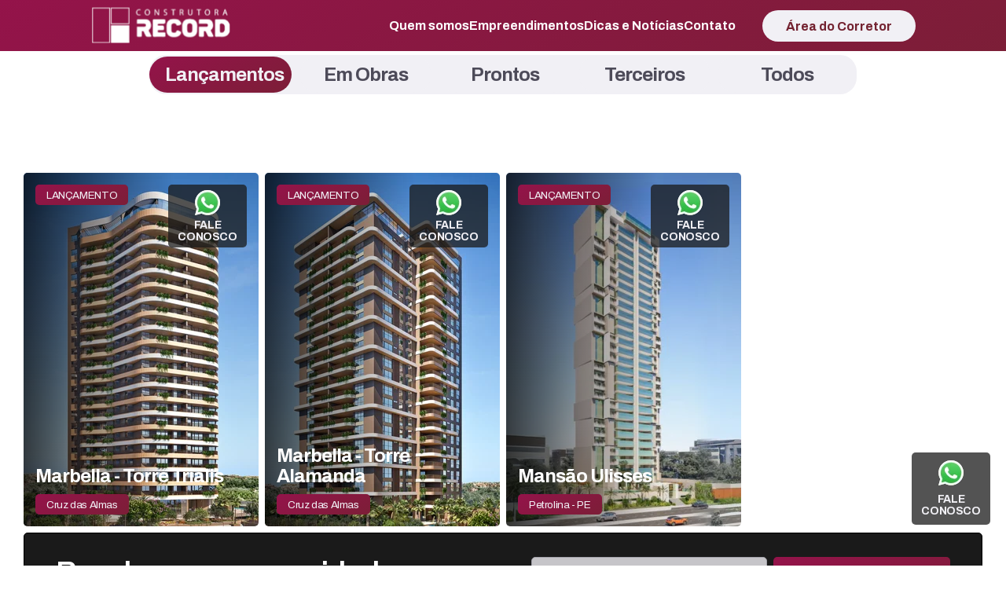

--- FILE ---
content_type: text/html; charset=UTF-8
request_url: https://construtorarecord.com.br/tag/localizacao/
body_size: 14296
content:
<!DOCTYPE html>

<html lang="pt-br">

<head>
  <meta charset="UTF-8" />
  <meta http-equiv="X-UA-Compatible" content="IE=edge" />
  <meta name="viewport" content="width=device-width, initial-scale=1.0" />
  
    <!-- Primary Meta Tags -->
    <title>Construtora Record</title>
    <meta name="title" content="Construtora Record" />
    <meta name="description" content="Qualidade. Inovação. Sustentabilidade. Esse é o nosso compromisso diário com você. Venha escolher o seu empreendimento dos sonhos." />
    
    <!-- Open Graph / Facebook -->
    <meta property="og:type" content="website" />
    <meta property="og:url" content="https://construtorarecord.com.br/" />
    <meta property="og:title" content="Construtora Record" />
    <meta property="og:description" content="Qualidade. Inovação. Sustentabilidade. Esse é o nosso compromisso diário com você. Venha escolher o seu empreendimento dos sonhos." />
    <meta property="og:image" content="https://construtorarecord.com.br/images/meta-tags.png" />
    
    <!-- Twitter -->
    <meta property="twitter:card" content="summary_large_image" />
    <meta property="twitter:url" content="https://construtorarecord.com.br/" />
    <meta property="twitter:title" content="Construtora Record" />
    <meta property="twitter:description" content="Qualidade. Inovação. Sustentabilidade. Esse é o nosso compromisso diário com você. Venha escolher o seu empreendimento dos sonhos." />
    <meta property="twitter:image" content="https://construtorarecord.com.br/images/meta-tags.png" />
    
    <!-- Meta Tags Generated with https://construtorarecord.com.br -->
    
    <meta http-equiv="Cache-Control" content="no-cache, no-store, must-revalidate">
    <meta http-equiv="Pragma" content="no-cache">
    <meta http-equiv="Expires" content="0">


  <link rel="preconnect" href="https://fonts.googleapis.com" />
  <link rel="preconnect" href="https://fonts.gstatic.com" crossorigin />
  <link rel="preconnect" href="https://fonts.googleapis.com" />
  <link rel="preconnect" href="https://fonts.gstatic.com" crossorigin />
  <link
    href="https://fonts.googleapis.com/css2?family=Archivo:ital,wght@0,100;0,200;0,300;0,400;0,500;0,600;0,700;0,800;0,900;1,100;1,200;1,300;1,400;1,500;1,600;1,700;1,800;1,900&display=swap"
    rel="stylesheet" />
  <link rel="stylesheet" href="https://construtorarecord.com.br/wp-content/themes/theme-construtora-record/assets/css/lib/plugins.css" />
  <link rel="stylesheet" href="https://construtorarecord.com.br/wp-content/themes/theme-construtora-record/assets/css/main.css" />  
  <title>Record Arquivo de localização - Record</title>

<body>
  <header class="fixed-menu">
    <div class="container">
      <div class="logo">
        <a href="/">
          <img class="logo-branca" src="https://construtorarecord.com.br/wp-content/themes/theme-construtora-record/assets/img/logo/logo-record-default-white.png"
            alt="Logo da empresa Construtora Record" />
        </a>
      </div>
      <nav>
        <div class="mobile-menu">
          <div class="line1"></div>
          <div class="line2"></div>
          <div class="line3"></div>
        </div>
        <ul class="nav-list">
          <li><a href="/quem-somos">Quem somos</a></li>
          <li> <a href="/empreendimento">Empreendimentos</a></li>
          <li><a href="/blog">Dicas e Notícias</a></li>
          <li><a href="/contato">Contato</a></li>
          <li><a href="/logar" class="login">Área do Corretor</a></li>
        </ul>
      </nav>
    </div>
  </header><div class="chat-component">
  <a href="https://wa.me/558291241318?text=Ol%C3%A1%21%20Estava%20navegando%20no%20site%20da%20Construtora%20Record%20e%20gostaria%20de%20saber%20mais%20informa%C3%A7%C3%B5es%20sobre%20os%20empreendimentos%2E%20Poderiam%20me%20ajudar%3F" target="_blank">
    <img src="https://construtorarecord.com.br/wp-content/themes/theme-construtora-record/assets/img/icon/icon-whatsapp-color.png" alt="Icone de chat" />
    <p>Fale Conosco</p>
  </a>
</div><section class="s-home-hero">
    <div class="swiper slide-section-hero-enterprise">
      <div class="swiper-wrapper"> 
        <!-- INIT Loop de Interprises -->
                <!-- END Loop de Interprises -->
      </div>
      <div class="swiper-button-next"></div>
      <div class="swiper-button-prev"></div>
    </div>
    <div class="swiper-pagination-section-hero-enterprise"></div>
  </section><section class="s-home-hero-mobile">
    <div class="swiper slide-section-hero-enterprise">
      <div class="swiper-wrapper"> 
        <!-- INIT Loop de Interprises -->
                <!-- END Loop de Interprises -->
      </div>
      <div class="swiper-button-next"></div>
      <div class="swiper-button-prev"></div>
    </div>
    <div class="swiper-pagination-section-hero-enterprise"></div>
  </section><section class="s-emp-enterprises">
  <div class="container">
    <div class="emp-enterprises">
      <div class="emp-enterprises-top">
        <div class="emp-menu">
          <nav>
            <ul>
              <li><a href="" class="active-tab">Lançamentos</a></li>
              <li><a href="">Em Obras</a></li>
              <li><a href="">Prontos</a></li>
              <li><a href="">Terceiros</a></li>
              <li><a href="">Todos</a></li>
            </ul>
          </nav>
        </div>
      </div>
        <!-- Lançamentos -->
        <div class="emp-enterprises-bottom active-emp-enterprises-bottom">
          <!-- Loop de lançamentos -->
<!-- O loop vai aqui -->
    <div class="emp-unit-enterprise">
      <a href="https://construtorarecord.com.br/empreendimentos/marbella-torre-trialis/">
        <div class="smoke-mask-enterprise"></div>
      </a>
      <div class="emp-enterprise">
        <div class="emp-imagem">
                        <img src="https://construtorarecord.com.br/wp-content/uploads/2025/12/Marbella_GRL-FCH-TN-01-1.png" alt="Imagem do empreendimento" />
                    </div>
        <div class="emp-informations">
          <div class="emp-enterprise-top">
            <div class="emp-tag">
                                <p class="tag-secondary">Lançamento</p>
                            </div>
                        <div class="chat ">
              <a href="https://wa.me/558291241318?text=Ol%C3%A1%21%20Estava%20navegando%20no%20site%20da%20Construtora%20Record%20e%20gostaria%20de%20saber%20mais%20informa%C3%A7%C3%B5es%20sobre%20os%20empreendimentos%2E%20Poderiam%20me%20ajudar%3F" target="_blank">
                <img src="https://construtorarecord.com.br/wp-content/themes/theme-construtora-record/assets/img/icon/icon-whatsapp-color.png" alt="Icone de chat" />
                
                    <p>Fale Conosco</p>
                  
              </a>
            </div>
                      </div>
          <div class="emp-enterprise-bottom">
            <div class="title">
                                  <h3>Marbella - Torre Trialis</h3>
                                <div class="metrics">
                                    <img src="https://construtorarecord.com.br/wp-content/uploads/2022/09/140-×-140-px.png" alt="Imagem do empreendimento" />
                    <p></p>
                                </div>
            </div>
            <div class="emp-tag">
                                    <p class="tag-secondary">Cruz das Almas</p>
                              </div>
          </div>
        </div>
      </div>
    </div>
<!-- O loop termina aqui  -->
<!-- O loop vai aqui -->
    <div class="emp-unit-enterprise">
      <a href="https://construtorarecord.com.br/empreendimentos/marbella-torre-alamanda/">
        <div class="smoke-mask-enterprise"></div>
      </a>
      <div class="emp-enterprise">
        <div class="emp-imagem">
                        <img src="https://construtorarecord.com.br/wp-content/uploads/2025/12/Marbella_GRL-FCH-TS-01-2.png" alt="Imagem do empreendimento" />
                    </div>
        <div class="emp-informations">
          <div class="emp-enterprise-top">
            <div class="emp-tag">
                                <p class="tag-secondary">Lançamento</p>
                            </div>
                        <div class="chat ">
              <a href="https://wa.me/558291241318?text=Ol%C3%A1%21%20Estava%20navegando%20no%20site%20da%20Construtora%20Record%20e%20gostaria%20de%20saber%20mais%20informa%C3%A7%C3%B5es%20sobre%20os%20empreendimentos%2E%20Poderiam%20me%20ajudar%3F" target="_blank">
                <img src="https://construtorarecord.com.br/wp-content/themes/theme-construtora-record/assets/img/icon/icon-whatsapp-color.png" alt="Icone de chat" />
                
                    <p>Fale Conosco</p>
                  
              </a>
            </div>
                      </div>
          <div class="emp-enterprise-bottom">
            <div class="title">
                                  <h3>Marbella - Torre Alamanda</h3>
                                <div class="metrics">
                                    <img src="https://construtorarecord.com.br/wp-content/uploads/2022/09/140-×-140-px.png" alt="Imagem do empreendimento" />
                    <p></p>
                                </div>
            </div>
            <div class="emp-tag">
                                    <p class="tag-secondary">Cruz das Almas</p>
                              </div>
          </div>
        </div>
      </div>
    </div>
<!-- O loop termina aqui  -->
<!-- O loop vai aqui -->
    <div class="emp-unit-enterprise">
      <a href="https://construtorarecord.com.br/empreendimentos/mansao-ulisses/">
        <div class="smoke-mask-enterprise"></div>
      </a>
      <div class="emp-enterprise">
        <div class="emp-imagem">
                        <img src="https://construtorarecord.com.br/wp-content/uploads/2024/01/empreendimentos-site-RECORD-17.png" alt="Imagem do empreendimento" />
                    </div>
        <div class="emp-informations">
          <div class="emp-enterprise-top">
            <div class="emp-tag">
                                <p class="tag-secondary">Lançamento</p>
                            </div>
                        <div class="chat ">
              <a href="https://wa.me/558291241318?text=Ol%C3%A1%21%20Estava%20navegando%20no%20site%20da%20Construtora%20Record%20e%20gostaria%20de%20saber%20mais%20informa%C3%A7%C3%B5es%20sobre%20os%20empreendimentos%2E%20Poderiam%20me%20ajudar%3F" target="_blank">
                <img src="https://construtorarecord.com.br/wp-content/themes/theme-construtora-record/assets/img/icon/icon-whatsapp-color.png" alt="Icone de chat" />
                
                    <p>Fale Conosco</p>
                  
              </a>
            </div>
                      </div>
          <div class="emp-enterprise-bottom">
            <div class="title">
                                  <h3>Mansão Ulisses</h3>
                                <div class="metrics">
                                    <img src="https://construtorarecord.com.br/wp-content/uploads/2022/09/140-×-140-px.png" alt="Imagem do empreendimento" />
                    <p></p>
                                </div>
            </div>
            <div class="emp-tag">
                                    <p class="tag-secondary">Petrolina - PE</p>
                              </div>
          </div>
        </div>
      </div>
    </div>
<!-- O loop termina aqui  -->
<!-- FIM.Loop de lançamentos -->  
        </div> 

        <!-- Em Obras -->
        <div class="emp-enterprises-bottom">
          <!-- Loop Em Obras -->
<!-- O loop vai aqui -->
    <div class="emp-unit-enterprise">
        <a href="https://construtorarecord.com.br/empreendimentos/jardins-maria-luiza/">
        <div class="smoke-mask-enterprise"></div>
        </a>
        <div class="emp-enterprise">
        <div class="emp-imagem">
                            <img src="https://construtorarecord.com.br/wp-content/uploads/2024/01/empreendimentos-site-RECORD-5.png" alt="Imagem do empreendimento" />
                    </div>
        <div class="emp-informations">
            <div class="emp-enterprise-top">
            <div class="emp-tag">
                                    <p class="tag-secondary">Em Obras</p>
                            </div>
                        <div class="chat sumir">
              <a href="https://wa.me/558291241318?text=Ol%C3%A1%21%20Estava%20navegando%20no%20site%20da%20Construtora%20Record%20e%20gostaria%20de%20saber%20mais%20informa%C3%A7%C3%B5es%20sobre%20os%20empreendimentos%2E%20Poderiam%20me%20ajudar%3F" target="_blank">
                <img src="https://construtorarecord.com.br/wp-content/themes/theme-construtora-record/assets/img/icon/icon-whatsapp-color.png" alt="Icone de chat" />
                
                    <p>Fale Conosco</p>
                  
              </a>
            </div>
                        </div>
            <div class="emp-enterprise-bottom">
            <div class="title">
                                    <h3>Jardins Maria Luiza</h3>
                                    <div class="metrics">
                                    <img src="https://construtorarecord.com.br/wp-content/uploads/2022/09/140-×-140-px.png" alt="Imagem do empreendimento" />
                    <p></p>
                                    </div>
            </div>
            <div class="emp-tag">
                                    <p class="tag-secondary">Maceió-AL</p>
                                </div>
            </div>
        </div>
        </div>
    </div>
<!-- O loop termina aqui  -->
<!-- FIM.Loop de lançamentos --> 
        </div> 

        <!-- Prontos -->
        <div class="emp-enterprises-bottom">
          <!-- Loop de Prontos -->
<!-- O loop vai aqui -->
    <div class="emp-unit-enterprise">
        <a href="https://construtorarecord.com.br/empreendimentos/versa/">
        <div class="smoke-mask-enterprise"></div>
        </a>
        <div class="emp-enterprise">
            <div class="emp-imagem">
                                        <img src="https://construtorarecord.com.br/wp-content/uploads/2022/05/empreendimento-versa-wordpress.png" alt="Imagem do empreendimento" />
                                </div>
        <div class="emp-informations">
            <div class="emp-enterprise-top">
            <div class="emp-tag">
                                        <p class="tag-secondary">Pronto</p>
                                </div>
                        <div class="chat ">
              <a href="https://wa.me/558291241318?text=Ol%C3%A1%21%20Estava%20navegando%20no%20site%20da%20Construtora%20Record%20e%20gostaria%20de%20saber%20mais%20informa%C3%A7%C3%B5es%20sobre%20os%20empreendimentos%2E%20Poderiam%20me%20ajudar%3F" target="_blank">
                <img src="https://construtorarecord.com.br/wp-content/themes/theme-construtora-record/assets/img/icon/icon-whatsapp-color.png" alt="Icone de chat" />
                
                    <p>Fale Conosco</p>
                  
              </a>
            </div>
                        </div>
            <div class="emp-enterprise-bottom">
                <div class="title">
                                                    <h3>Versa</h3>
                                                <div class="metrics">
                                                    <img src="https://construtorarecord.com.br/wp-content/uploads/2022/09/140-×-140-px.png" alt="Imagem do empreendimento" />
                            <p></p>
                                                </div>
                </div>
                <div class="emp-tag">
                                            <p class="tag-secondary">Ponta Verde</p>
                                        </div>
            </div>
        </div>
        </div>
    </div>
<!-- O loop termina aqui  -->
<!-- O loop vai aqui -->
    <div class="emp-unit-enterprise">
        <a href="https://construtorarecord.com.br/empreendimentos/mansoes-do-alto/">
        <div class="smoke-mask-enterprise"></div>
        </a>
        <div class="emp-enterprise">
            <div class="emp-imagem">
                                        <img src="https://construtorarecord.com.br/wp-content/uploads/2022/06/4877cfa2-cbef-41bf-861d-7a866ea58b8b.jpg" alt="Imagem do empreendimento" />
                                </div>
        <div class="emp-informations">
            <div class="emp-enterprise-top">
            <div class="emp-tag">
                                        <p class="tag-secondary">Pronto</p>
                                </div>
                        <div class="chat ">
              <a href="https://wa.me/558291241318?text=Ol%C3%A1%21%20Estava%20navegando%20no%20site%20da%20Construtora%20Record%20e%20gostaria%20de%20saber%20mais%20informa%C3%A7%C3%B5es%20sobre%20os%20empreendimentos%2E%20Poderiam%20me%20ajudar%3F" target="_blank">
                <img src="https://construtorarecord.com.br/wp-content/themes/theme-construtora-record/assets/img/icon/icon-whatsapp-color.png" alt="Icone de chat" />
                
                    <p>Fale Conosco</p>
                  
              </a>
            </div>
                        </div>
            <div class="emp-enterprise-bottom">
                <div class="title">
                                                    <h3>Mansões do Alto</h3>
                                                <div class="metrics">
                                                    <img src="https://construtorarecord.com.br/wp-content/uploads/2022/09/140-×-140-px.png" alt="Imagem do empreendimento" />
                            <p></p>
                                                </div>
                </div>
                <div class="emp-tag">
                                            <p class="tag-secondary">Mirante São Gonçalo</p>
                                        </div>
            </div>
        </div>
        </div>
    </div>
<!-- O loop termina aqui  -->
<!-- O loop vai aqui -->
    <div class="emp-unit-enterprise">
        <a href="https://construtorarecord.com.br/empreendimentos/harmony-medical-farol/">
        <div class="smoke-mask-enterprise"></div>
        </a>
        <div class="emp-enterprise">
            <div class="emp-imagem">
                                        <img src="https://construtorarecord.com.br/wp-content/uploads/2024/01/empreendimentos-site-RECORD-19.png" alt="Imagem do empreendimento" />
                                </div>
        <div class="emp-informations">
            <div class="emp-enterprise-top">
            <div class="emp-tag">
                                        <p class="tag-secondary">Lançamento</p>
                                </div>
                        <div class="chat ">
              <a href="https://wa.me/558291241318?text=Ol%C3%A1%21%20Estava%20navegando%20no%20site%20da%20Construtora%20Record%20e%20gostaria%20de%20saber%20mais%20informa%C3%A7%C3%B5es%20sobre%20os%20empreendimentos%2E%20Poderiam%20me%20ajudar%3F" target="_blank">
                <img src="https://construtorarecord.com.br/wp-content/themes/theme-construtora-record/assets/img/icon/icon-whatsapp-color.png" alt="Icone de chat" />
                
                    <p>Fale Conosco</p>
                  
              </a>
            </div>
                        </div>
            <div class="emp-enterprise-bottom">
                <div class="title">
                                                    <h3>Harmony Medical Farol</h3>
                                                <div class="metrics">
                                                    <img src="https://construtorarecord.com.br/wp-content/uploads/2022/09/140-×-140-px.png" alt="Imagem do empreendimento" />
                            <p></p>
                                                </div>
                </div>
                <div class="emp-tag">
                                            <p class="tag-secondary">Farol</p>
                                        </div>
            </div>
        </div>
        </div>
    </div>
<!-- O loop termina aqui  -->
<!-- O loop vai aqui -->
    <div class="emp-unit-enterprise">
        <a href="https://construtorarecord.com.br/empreendimentos/varandas-do-alto/">
        <div class="smoke-mask-enterprise"></div>
        </a>
        <div class="emp-enterprise">
            <div class="emp-imagem">
                                        <img src="https://construtorarecord.com.br/wp-content/uploads/2022/06/Design-sem-nome-15.png" alt="Imagem do empreendimento" />
                                </div>
        <div class="emp-informations">
            <div class="emp-enterprise-top">
            <div class="emp-tag">
                                        <p class="tag-secondary">Pronto</p>
                                </div>
                        <div class="chat ">
              <a href="https://wa.me/558291241318?text=Ol%C3%A1%21%20Estava%20navegando%20no%20site%20da%20Construtora%20Record%20e%20gostaria%20de%20saber%20mais%20informa%C3%A7%C3%B5es%20sobre%20os%20empreendimentos%2E%20Poderiam%20me%20ajudar%3F" target="_blank">
                <img src="https://construtorarecord.com.br/wp-content/themes/theme-construtora-record/assets/img/icon/icon-whatsapp-color.png" alt="Icone de chat" />
                
                    <p>Fale Conosco</p>
                  
              </a>
            </div>
                        </div>
            <div class="emp-enterprise-bottom">
                <div class="title">
                                                    <h3>Varandas do Alto</h3>
                                                <div class="metrics">
                                                    <img src="https://construtorarecord.com.br/wp-content/uploads/2022/09/140-×-140-px.png" alt="Imagem do empreendimento" />
                            <p></p>
                                                </div>
                </div>
                <div class="emp-tag">
                                            <p class="tag-secondary">Farol - Mirante de São Gonçalo</p>
                                        </div>
            </div>
        </div>
        </div>
    </div>
<!-- O loop termina aqui  -->
<!-- O loop vai aqui -->
    <div class="emp-unit-enterprise">
        <a href="https://construtorarecord.com.br/empreendimentos/morada-da-garca/">
        <div class="smoke-mask-enterprise"></div>
        </a>
        <div class="emp-enterprise">
            <div class="emp-imagem">
                                        <img src="https://construtorarecord.com.br/wp-content/uploads/2022/06/Design-sem-nome-17.png" alt="Imagem do empreendimento" />
                                </div>
        <div class="emp-informations">
            <div class="emp-enterprise-top">
            <div class="emp-tag">
                                        <p class="tag-secondary">Pronto</p>
                                </div>
                        <div class="chat ">
              <a href="https://wa.me/558291241318?text=Ol%C3%A1%21%20Estava%20navegando%20no%20site%20da%20Construtora%20Record%20e%20gostaria%20de%20saber%20mais%20informa%C3%A7%C3%B5es%20sobre%20os%20empreendimentos%2E%20Poderiam%20me%20ajudar%3F" target="_blank">
                <img src="https://construtorarecord.com.br/wp-content/themes/theme-construtora-record/assets/img/icon/icon-whatsapp-color.png" alt="Icone de chat" />
                
                    <p>Fale Conosco</p>
                  
              </a>
            </div>
                        </div>
            <div class="emp-enterprise-bottom">
                <div class="title">
                                                    <h3>Morada da Garça</h3>
                                                <div class="metrics">
                                                    <img src="https://construtorarecord.com.br/wp-content/uploads/2022/09/140-×-140-px.png" alt="Imagem do empreendimento" />
                            <p></p>
                                                </div>
                </div>
                <div class="emp-tag">
                                            <p class="tag-secondary">Maceió-AL</p>
                                        </div>
            </div>
        </div>
        </div>
    </div>
<!-- O loop termina aqui  -->
<!-- O loop vai aqui -->
    <div class="emp-unit-enterprise">
        <a href="https://construtorarecord.com.br/empreendimentos/mansoes-do-rio/">
        <div class="smoke-mask-enterprise"></div>
        </a>
        <div class="emp-enterprise">
            <div class="emp-imagem">
                                        <img src="https://construtorarecord.com.br/wp-content/uploads/2024/01/empreendimentos-site-RECORD-12.png" alt="Imagem do empreendimento" />
                                </div>
        <div class="emp-informations">
            <div class="emp-enterprise-top">
            <div class="emp-tag">
                                        <p class="tag-secondary">Entregue</p>
                                </div>
                        <div class="chat sumir">
              <a href="https://wa.me/558291241318?text=Ol%C3%A1%21%20Estava%20navegando%20no%20site%20da%20Construtora%20Record%20e%20gostaria%20de%20saber%20mais%20informa%C3%A7%C3%B5es%20sobre%20os%20empreendimentos%2E%20Poderiam%20me%20ajudar%3F" target="_blank">
                <img src="https://construtorarecord.com.br/wp-content/themes/theme-construtora-record/assets/img/icon/icon-whatsapp-color.png" alt="Icone de chat" />
                
                    <p>Fale Conosco</p>
                  
              </a>
            </div>
                        </div>
            <div class="emp-enterprise-bottom">
                <div class="title">
                                                    <h3>Mansões do Rio</h3>
                                                <div class="metrics">
                                                    <img src="https://construtorarecord.com.br/wp-content/uploads/2022/09/140-×-140-px.png" alt="Imagem do empreendimento" />
                            <p></p>
                                                </div>
                </div>
                <div class="emp-tag">
                                            <p class="tag-secondary">Petrolina - PE</p>
                                        </div>
            </div>
        </div>
        </div>
    </div>
<!-- O loop termina aqui  -->
<!-- FIM.Loop de lançamentos --> 
        </div> 

        <!-- Terceiros -->
        <div class="emp-enterprises-bottom">
          <!-- Loop de Terceiros -->
<!-- FIM.Loop de lançamentos --> 
        </div> 

        <!-- Todos -->
        <div class="emp-enterprises-bottom">
          <!-- Loop de Todos -->
<!-- O loop vai aqui -->
    <div class="emp-unit-enterprise">
         
            <a href="https://construtorarecord.com.br/empreendimentos/marbella-torre-trialis/" class="mask sem-click">
                <div class="smoke-mask-enterprise"></div>
            </a>
        
                    
        <a class="mask com-click">
            <div class="smoke-mask-enterprise"></div>
        </a>
        
        <div class="emp-enterprise">
        <div class="emp-imagem">
                            <img src="https://construtorarecord.com.br/wp-content/uploads/2025/12/Marbella_GRL-FCH-TN-01-1.png" alt="Imagem do empreendimento" />
                    </div>
        <div class="emp-informations">
            <div class="emp-enterprise-top">
            <div class="emp-tag">
                                    <p class="tag-secondary">Lançamento</p>
                            </div>
                        <div class="chat ">
              <a href="https://wa.me/558291241318?text=Ol%C3%A1%21%20Estava%20navegando%20no%20site%20da%20Construtora%20Record%20e%20gostaria%20de%20saber%20mais%20informa%C3%A7%C3%B5es%20sobre%20os%20empreendimentos%2E%20Poderiam%20me%20ajudar%3F" target="_blank">
                <img src="https://construtorarecord.com.br/wp-content/themes/theme-construtora-record/assets/img/icon/icon-whatsapp-color.png" alt="Icone de chat" />
                
                    <p>Fale Conosco</p>
                  
              </a>
            </div>
                        </div>
            <div class="emp-enterprise-bottom">
            <div class="title">
                                    <h3>Marbella - Torre Trialis</h3>
                                    <div class="metrics">
                                    <img src="https://construtorarecord.com.br/wp-content/uploads/2022/09/140-×-140-px.png" alt="Imagem do empreendimento" />
                    <p></p>
                                    </div>
            </div>
            <div class="emp-tag">
                                    <p class="tag-secondary">Cruz das Almas</p>
                                </div>
            </div>
        </div>
        </div>
    </div>
<!-- O loop termina aqui  -->
<!-- O loop vai aqui -->
    <div class="emp-unit-enterprise">
         
            <a href="https://construtorarecord.com.br/empreendimentos/marbella-torre-alamanda/" class="mask sem-click">
                <div class="smoke-mask-enterprise"></div>
            </a>
        
                    
        <a class="mask com-click">
            <div class="smoke-mask-enterprise"></div>
        </a>
        
        <div class="emp-enterprise">
        <div class="emp-imagem">
                            <img src="https://construtorarecord.com.br/wp-content/uploads/2025/12/Marbella_GRL-FCH-TS-01-2.png" alt="Imagem do empreendimento" />
                    </div>
        <div class="emp-informations">
            <div class="emp-enterprise-top">
            <div class="emp-tag">
                                    <p class="tag-secondary">Lançamento</p>
                            </div>
                        <div class="chat ">
              <a href="https://wa.me/558291241318?text=Ol%C3%A1%21%20Estava%20navegando%20no%20site%20da%20Construtora%20Record%20e%20gostaria%20de%20saber%20mais%20informa%C3%A7%C3%B5es%20sobre%20os%20empreendimentos%2E%20Poderiam%20me%20ajudar%3F" target="_blank">
                <img src="https://construtorarecord.com.br/wp-content/themes/theme-construtora-record/assets/img/icon/icon-whatsapp-color.png" alt="Icone de chat" />
                
                    <p>Fale Conosco</p>
                  
              </a>
            </div>
                        </div>
            <div class="emp-enterprise-bottom">
            <div class="title">
                                    <h3>Marbella - Torre Alamanda</h3>
                                    <div class="metrics">
                                    <img src="https://construtorarecord.com.br/wp-content/uploads/2022/09/140-×-140-px.png" alt="Imagem do empreendimento" />
                    <p></p>
                                    </div>
            </div>
            <div class="emp-tag">
                                    <p class="tag-secondary">Cruz das Almas</p>
                                </div>
            </div>
        </div>
        </div>
    </div>
<!-- O loop termina aqui  -->
<!-- O loop vai aqui -->
    <div class="emp-unit-enterprise">
         
            <a href="https://construtorarecord.com.br/empreendimentos/versa/" class="mask sem-click">
                <div class="smoke-mask-enterprise"></div>
            </a>
        
                    
        <a class="mask com-click">
            <div class="smoke-mask-enterprise"></div>
        </a>
        
        <div class="emp-enterprise">
        <div class="emp-imagem">
                            <img src="https://construtorarecord.com.br/wp-content/uploads/2022/05/empreendimento-versa-wordpress.png" alt="Imagem do empreendimento" />
                    </div>
        <div class="emp-informations">
            <div class="emp-enterprise-top">
            <div class="emp-tag">
                                    <p class="tag-secondary">Pronto</p>
                            </div>
                        <div class="chat ">
              <a href="https://wa.me/558291241318?text=Ol%C3%A1%21%20Estava%20navegando%20no%20site%20da%20Construtora%20Record%20e%20gostaria%20de%20saber%20mais%20informa%C3%A7%C3%B5es%20sobre%20os%20empreendimentos%2E%20Poderiam%20me%20ajudar%3F" target="_blank">
                <img src="https://construtorarecord.com.br/wp-content/themes/theme-construtora-record/assets/img/icon/icon-whatsapp-color.png" alt="Icone de chat" />
                
                    <p>Fale Conosco</p>
                  
              </a>
            </div>
                        </div>
            <div class="emp-enterprise-bottom">
            <div class="title">
                                    <h3>Versa</h3>
                                    <div class="metrics">
                                    <img src="https://construtorarecord.com.br/wp-content/uploads/2022/09/140-×-140-px.png" alt="Imagem do empreendimento" />
                    <p></p>
                                    </div>
            </div>
            <div class="emp-tag">
                                    <p class="tag-secondary">Ponta Verde</p>
                                </div>
            </div>
        </div>
        </div>
    </div>
<!-- O loop termina aqui  -->
<!-- O loop vai aqui -->
    <div class="emp-unit-enterprise">
         
            <a href="https://construtorarecord.com.br/empreendimentos/mansoes-do-alto/" class="mask com-click">
                <div class="smoke-mask-enterprise"></div>
            </a>
        
                    
        <a class="mask ">
            <div class="smoke-mask-enterprise"></div>
        </a>
        
        <div class="emp-enterprise">
        <div class="emp-imagem">
                            <img src="https://construtorarecord.com.br/wp-content/uploads/2022/06/4877cfa2-cbef-41bf-861d-7a866ea58b8b.jpg" alt="Imagem do empreendimento" />
                    </div>
        <div class="emp-informations">
            <div class="emp-enterprise-top">
            <div class="emp-tag">
                                    <p class="tag-secondary">Pronto</p>
                            </div>
                        <div class="chat ">
              <a href="https://wa.me/558291241318?text=Ol%C3%A1%21%20Estava%20navegando%20no%20site%20da%20Construtora%20Record%20e%20gostaria%20de%20saber%20mais%20informa%C3%A7%C3%B5es%20sobre%20os%20empreendimentos%2E%20Poderiam%20me%20ajudar%3F" target="_blank">
                <img src="https://construtorarecord.com.br/wp-content/themes/theme-construtora-record/assets/img/icon/icon-whatsapp-color.png" alt="Icone de chat" />
                
                    <p>Fale Conosco</p>
                  
              </a>
            </div>
                        </div>
            <div class="emp-enterprise-bottom">
            <div class="title">
                                    <h3>Mansões do Alto</h3>
                                    <div class="metrics">
                                    <img src="https://construtorarecord.com.br/wp-content/uploads/2022/09/140-×-140-px.png" alt="Imagem do empreendimento" />
                    <p></p>
                                    </div>
            </div>
            <div class="emp-tag">
                                    <p class="tag-secondary">Mirante São Gonçalo</p>
                                </div>
            </div>
        </div>
        </div>
    </div>
<!-- O loop termina aqui  -->
<!-- O loop vai aqui -->
    <div class="emp-unit-enterprise">
         
            <a href="https://construtorarecord.com.br/empreendimentos/harmony-medical-farol/" class="mask com-click">
                <div class="smoke-mask-enterprise"></div>
            </a>
        
                    
        <a class="mask ">
            <div class="smoke-mask-enterprise"></div>
        </a>
        
        <div class="emp-enterprise">
        <div class="emp-imagem">
                            <img src="https://construtorarecord.com.br/wp-content/uploads/2024/01/empreendimentos-site-RECORD-19.png" alt="Imagem do empreendimento" />
                    </div>
        <div class="emp-informations">
            <div class="emp-enterprise-top">
            <div class="emp-tag">
                                    <p class="tag-secondary">Lançamento</p>
                            </div>
                        <div class="chat ">
              <a href="https://wa.me/558291241318?text=Ol%C3%A1%21%20Estava%20navegando%20no%20site%20da%20Construtora%20Record%20e%20gostaria%20de%20saber%20mais%20informa%C3%A7%C3%B5es%20sobre%20os%20empreendimentos%2E%20Poderiam%20me%20ajudar%3F" target="_blank">
                <img src="https://construtorarecord.com.br/wp-content/themes/theme-construtora-record/assets/img/icon/icon-whatsapp-color.png" alt="Icone de chat" />
                
                    <p>Fale Conosco</p>
                  
              </a>
            </div>
                        </div>
            <div class="emp-enterprise-bottom">
            <div class="title">
                                    <h3>Harmony Medical Farol</h3>
                                    <div class="metrics">
                                    <img src="https://construtorarecord.com.br/wp-content/uploads/2022/09/140-×-140-px.png" alt="Imagem do empreendimento" />
                    <p></p>
                                    </div>
            </div>
            <div class="emp-tag">
                                    <p class="tag-secondary">Farol</p>
                                </div>
            </div>
        </div>
        </div>
    </div>
<!-- O loop termina aqui  -->
<!-- O loop vai aqui -->
    <div class="emp-unit-enterprise">
         
            <a href="https://construtorarecord.com.br/empreendimentos/varandas-do-alto/" class="mask com-click">
                <div class="smoke-mask-enterprise"></div>
            </a>
        
                    
        <a class="mask ">
            <div class="smoke-mask-enterprise"></div>
        </a>
        
        <div class="emp-enterprise">
        <div class="emp-imagem">
                            <img src="https://construtorarecord.com.br/wp-content/uploads/2022/06/Design-sem-nome-15.png" alt="Imagem do empreendimento" />
                    </div>
        <div class="emp-informations">
            <div class="emp-enterprise-top">
            <div class="emp-tag">
                                    <p class="tag-secondary">Pronto</p>
                            </div>
                        <div class="chat ">
              <a href="https://wa.me/558291241318?text=Ol%C3%A1%21%20Estava%20navegando%20no%20site%20da%20Construtora%20Record%20e%20gostaria%20de%20saber%20mais%20informa%C3%A7%C3%B5es%20sobre%20os%20empreendimentos%2E%20Poderiam%20me%20ajudar%3F" target="_blank">
                <img src="https://construtorarecord.com.br/wp-content/themes/theme-construtora-record/assets/img/icon/icon-whatsapp-color.png" alt="Icone de chat" />
                
                    <p>Fale Conosco</p>
                  
              </a>
            </div>
                        </div>
            <div class="emp-enterprise-bottom">
            <div class="title">
                                    <h3>Varandas do Alto</h3>
                                    <div class="metrics">
                                    <img src="https://construtorarecord.com.br/wp-content/uploads/2022/09/140-×-140-px.png" alt="Imagem do empreendimento" />
                    <p></p>
                                    </div>
            </div>
            <div class="emp-tag">
                                    <p class="tag-secondary">Farol - Mirante de São Gonçalo</p>
                                </div>
            </div>
        </div>
        </div>
    </div>
<!-- O loop termina aqui  -->
<!-- O loop vai aqui -->
    <div class="emp-unit-enterprise">
         
            <a href="https://construtorarecord.com.br/empreendimentos/morada-da-garca/" class="mask com-click">
                <div class="smoke-mask-enterprise"></div>
            </a>
        
                    
        <a class="mask ">
            <div class="smoke-mask-enterprise"></div>
        </a>
        
        <div class="emp-enterprise">
        <div class="emp-imagem">
                            <img src="https://construtorarecord.com.br/wp-content/uploads/2022/06/Design-sem-nome-17.png" alt="Imagem do empreendimento" />
                    </div>
        <div class="emp-informations">
            <div class="emp-enterprise-top">
            <div class="emp-tag">
                                    <p class="tag-secondary">Pronto</p>
                            </div>
                        <div class="chat ">
              <a href="https://wa.me/558291241318?text=Ol%C3%A1%21%20Estava%20navegando%20no%20site%20da%20Construtora%20Record%20e%20gostaria%20de%20saber%20mais%20informa%C3%A7%C3%B5es%20sobre%20os%20empreendimentos%2E%20Poderiam%20me%20ajudar%3F" target="_blank">
                <img src="https://construtorarecord.com.br/wp-content/themes/theme-construtora-record/assets/img/icon/icon-whatsapp-color.png" alt="Icone de chat" />
                
                    <p>Fale Conosco</p>
                  
              </a>
            </div>
                        </div>
            <div class="emp-enterprise-bottom">
            <div class="title">
                                    <h3>Morada da Garça</h3>
                                    <div class="metrics">
                                    <img src="https://construtorarecord.com.br/wp-content/uploads/2022/09/140-×-140-px.png" alt="Imagem do empreendimento" />
                    <p></p>
                                    </div>
            </div>
            <div class="emp-tag">
                                    <p class="tag-secondary">Maceió-AL</p>
                                </div>
            </div>
        </div>
        </div>
    </div>
<!-- O loop termina aqui  -->
<!-- O loop vai aqui -->
    <div class="emp-unit-enterprise">
         
            <a href="https://construtorarecord.com.br/empreendimentos/mansoes-do-rio/" class="mask ">
                <div class="smoke-mask-enterprise"></div>
            </a>
        
                    
        <a class="mask sem-click">
            <div class="smoke-mask-enterprise"></div>
        </a>
        
        <div class="emp-enterprise">
        <div class="emp-imagem">
                            <img src="https://construtorarecord.com.br/wp-content/uploads/2024/01/empreendimentos-site-RECORD-12.png" alt="Imagem do empreendimento" />
                    </div>
        <div class="emp-informations">
            <div class="emp-enterprise-top">
            <div class="emp-tag">
                                    <p class="tag-secondary">Entregue</p>
                            </div>
                        <div class="chat sumir">
              <a href="https://wa.me/558291241318?text=Ol%C3%A1%21%20Estava%20navegando%20no%20site%20da%20Construtora%20Record%20e%20gostaria%20de%20saber%20mais%20informa%C3%A7%C3%B5es%20sobre%20os%20empreendimentos%2E%20Poderiam%20me%20ajudar%3F" target="_blank">
                <img src="https://construtorarecord.com.br/wp-content/themes/theme-construtora-record/assets/img/icon/icon-whatsapp-color.png" alt="Icone de chat" />
                
                    <p>Fale Conosco</p>
                  
              </a>
            </div>
                        </div>
            <div class="emp-enterprise-bottom">
            <div class="title">
                                    <h3>Mansões do Rio</h3>
                                    <div class="metrics">
                                    <img src="https://construtorarecord.com.br/wp-content/uploads/2022/09/140-×-140-px.png" alt="Imagem do empreendimento" />
                    <p></p>
                                    </div>
            </div>
            <div class="emp-tag">
                                    <p class="tag-secondary">Petrolina - PE</p>
                                </div>
            </div>
        </div>
        </div>
    </div>
<!-- O loop termina aqui  -->
<!-- O loop vai aqui -->
    <div class="emp-unit-enterprise">
         
            <a href="https://construtorarecord.com.br/empreendimentos/jardins-maria-luiza/" class="mask ">
                <div class="smoke-mask-enterprise"></div>
            </a>
        
                    
        <a class="mask sem-click">
            <div class="smoke-mask-enterprise"></div>
        </a>
        
        <div class="emp-enterprise">
        <div class="emp-imagem">
                            <img src="https://construtorarecord.com.br/wp-content/uploads/2024/01/empreendimentos-site-RECORD-5.png" alt="Imagem do empreendimento" />
                    </div>
        <div class="emp-informations">
            <div class="emp-enterprise-top">
            <div class="emp-tag">
                                    <p class="tag-secondary">Em Obras</p>
                            </div>
                        <div class="chat sumir">
              <a href="https://wa.me/558291241318?text=Ol%C3%A1%21%20Estava%20navegando%20no%20site%20da%20Construtora%20Record%20e%20gostaria%20de%20saber%20mais%20informa%C3%A7%C3%B5es%20sobre%20os%20empreendimentos%2E%20Poderiam%20me%20ajudar%3F" target="_blank">
                <img src="https://construtorarecord.com.br/wp-content/themes/theme-construtora-record/assets/img/icon/icon-whatsapp-color.png" alt="Icone de chat" />
                
                    <p>Fale Conosco</p>
                  
              </a>
            </div>
                        </div>
            <div class="emp-enterprise-bottom">
            <div class="title">
                                    <h3>Jardins Maria Luiza</h3>
                                    <div class="metrics">
                                    <img src="https://construtorarecord.com.br/wp-content/uploads/2022/09/140-×-140-px.png" alt="Imagem do empreendimento" />
                    <p></p>
                                    </div>
            </div>
            <div class="emp-tag">
                                    <p class="tag-secondary">Maceió-AL</p>
                                </div>
            </div>
        </div>
        </div>
    </div>
<!-- O loop termina aqui  -->
<!-- O loop vai aqui -->
    <div class="emp-unit-enterprise">
         
            <a href="https://construtorarecord.com.br/empreendimentos/mansao-ulisses/" class="mask com-click">
                <div class="smoke-mask-enterprise"></div>
            </a>
        
                    
        <a class="mask ">
            <div class="smoke-mask-enterprise"></div>
        </a>
        
        <div class="emp-enterprise">
        <div class="emp-imagem">
                            <img src="https://construtorarecord.com.br/wp-content/uploads/2024/01/empreendimentos-site-RECORD-17.png" alt="Imagem do empreendimento" />
                    </div>
        <div class="emp-informations">
            <div class="emp-enterprise-top">
            <div class="emp-tag">
                                    <p class="tag-secondary">Lançamento</p>
                            </div>
                        <div class="chat ">
              <a href="https://wa.me/558291241318?text=Ol%C3%A1%21%20Estava%20navegando%20no%20site%20da%20Construtora%20Record%20e%20gostaria%20de%20saber%20mais%20informa%C3%A7%C3%B5es%20sobre%20os%20empreendimentos%2E%20Poderiam%20me%20ajudar%3F" target="_blank">
                <img src="https://construtorarecord.com.br/wp-content/themes/theme-construtora-record/assets/img/icon/icon-whatsapp-color.png" alt="Icone de chat" />
                
                    <p>Fale Conosco</p>
                  
              </a>
            </div>
                        </div>
            <div class="emp-enterprise-bottom">
            <div class="title">
                                    <h3>Mansão Ulisses</h3>
                                    <div class="metrics">
                                    <img src="https://construtorarecord.com.br/wp-content/uploads/2022/09/140-×-140-px.png" alt="Imagem do empreendimento" />
                    <p></p>
                                    </div>
            </div>
            <div class="emp-tag">
                                    <p class="tag-secondary">Petrolina - PE</p>
                                </div>
            </div>
        </div>
        </div>
    </div>
<!-- O loop termina aqui  -->
<!-- O loop vai aqui -->
    <div class="emp-unit-enterprise">
         
            <a href="https://construtorarecord.com.br/empreendimentos/waves/" class="mask ">
                <div class="smoke-mask-enterprise"></div>
            </a>
        
                    
        <a class="mask sem-click">
            <div class="smoke-mask-enterprise"></div>
        </a>
        
        <div class="emp-enterprise">
        <div class="emp-imagem">
                            <img src="https://construtorarecord.com.br/wp-content/uploads/2024/01/empreendimentos-site-RECORD-6.png" alt="Imagem do empreendimento" />
                    </div>
        <div class="emp-informations">
            <div class="emp-enterprise-top">
            <div class="emp-tag">
                                    <p class="tag-secondary">Entregue</p>
                            </div>
                        <div class="chat sumir">
              <a href="https://wa.me/558291241318?text=Ol%C3%A1%21%20Estava%20navegando%20no%20site%20da%20Construtora%20Record%20e%20gostaria%20de%20saber%20mais%20informa%C3%A7%C3%B5es%20sobre%20os%20empreendimentos%2E%20Poderiam%20me%20ajudar%3F" target="_blank">
                <img src="https://construtorarecord.com.br/wp-content/themes/theme-construtora-record/assets/img/icon/icon-whatsapp-color.png" alt="Icone de chat" />
                
                    <p>Fale Conosco</p>
                  
              </a>
            </div>
                        </div>
            <div class="emp-enterprise-bottom">
            <div class="title">
                                    <h3>Waves</h3>
                                    <div class="metrics">
                                    <img src="https://construtorarecord.com.br/wp-content/uploads/2022/09/140-×-140-px.png" alt="Imagem do empreendimento" />
                    <p></p>
                                    </div>
            </div>
            <div class="emp-tag">
                                    <p class="tag-secondary">Maceió-AL</p>
                                </div>
            </div>
        </div>
        </div>
    </div>
<!-- O loop termina aqui  -->
<!-- O loop vai aqui -->
    <div class="emp-unit-enterprise">
         
            <a href="https://construtorarecord.com.br/empreendimentos/record-offices-suites/" class="mask ">
                <div class="smoke-mask-enterprise"></div>
            </a>
        
                    
        <a class="mask sem-click">
            <div class="smoke-mask-enterprise"></div>
        </a>
        
        <div class="emp-enterprise">
        <div class="emp-imagem">
                            <img src="https://construtorarecord.com.br/wp-content/uploads/2024/01/empreendimentos-site-RECORD-14.png" alt="Imagem do empreendimento" />
                    </div>
        <div class="emp-informations">
            <div class="emp-enterprise-top">
            <div class="emp-tag">
                                    <p class="tag-secondary">Entregue</p>
                            </div>
                        <div class="chat sumir">
              <a href="https://wa.me/558291241318?text=Ol%C3%A1%21%20Estava%20navegando%20no%20site%20da%20Construtora%20Record%20e%20gostaria%20de%20saber%20mais%20informa%C3%A7%C3%B5es%20sobre%20os%20empreendimentos%2E%20Poderiam%20me%20ajudar%3F" target="_blank">
                <img src="https://construtorarecord.com.br/wp-content/themes/theme-construtora-record/assets/img/icon/icon-whatsapp-color.png" alt="Icone de chat" />
                
                    <p>Fale Conosco</p>
                  
              </a>
            </div>
                        </div>
            <div class="emp-enterprise-bottom">
            <div class="title">
                                    <h3>Record Offices & Suítes</h3>
                                    <div class="metrics">
                                    <img src="https://construtorarecord.com.br/wp-content/uploads/2022/09/140-×-140-px.png" alt="Imagem do empreendimento" />
                    <p></p>
                                    </div>
            </div>
            <div class="emp-tag">
                                    <p class="tag-secondary">Maceió-AL</p>
                                </div>
            </div>
        </div>
        </div>
    </div>
<!-- O loop termina aqui  -->
<!-- O loop vai aqui -->
    <div class="emp-unit-enterprise">
         
            <a href="https://construtorarecord.com.br/empreendimentos/residencial-jardins/" class="mask com-link">
                <div class="smoke-mask-enterprise"></div>
            </a>
        
                    
        <a class="mask ">
            <div class="smoke-mask-enterprise"></div>
        </a>
        
        <div class="emp-enterprise">
        <div class="emp-imagem">
                            <img src="https://construtorarecord.com.br/wp-content/uploads/2024/01/empreendimentos-site-RECORD-15.png" alt="Imagem do empreendimento" />
                    </div>
        <div class="emp-informations">
            <div class="emp-enterprise-top">
            <div class="emp-tag">
                                    <p class="tag-secondary">Entregue</p>
                            </div>
                        <div class="chat sumir">
              <a href="https://wa.me/558291241318?text=Ol%C3%A1%21%20Estava%20navegando%20no%20site%20da%20Construtora%20Record%20e%20gostaria%20de%20saber%20mais%20informa%C3%A7%C3%B5es%20sobre%20os%20empreendimentos%2E%20Poderiam%20me%20ajudar%3F" target="_blank">
                <img src="https://construtorarecord.com.br/wp-content/themes/theme-construtora-record/assets/img/icon/icon-whatsapp-color.png" alt="Icone de chat" />
                
                    <p>Fale Conosco</p>
                  
              </a>
            </div>
                        </div>
            <div class="emp-enterprise-bottom">
            <div class="title">
                                    <h3>Residencial Jardins</h3>
                                    <div class="metrics">
                                    <img src="https://construtorarecord.com.br/wp-content/uploads/2022/09/140-×-140-px.png" alt="Imagem do empreendimento" />
                    <p></p>
                                    </div>
            </div>
            <div class="emp-tag">
                                    <p class="tag-secondary">Maceió-AL</p>
                                </div>
            </div>
        </div>
        </div>
    </div>
<!-- O loop termina aqui  -->
<!-- O loop vai aqui -->
    <div class="emp-unit-enterprise">
         
            <a href="https://construtorarecord.com.br/empreendimentos/bourbon/" class="mask ">
                <div class="smoke-mask-enterprise"></div>
            </a>
        
                    
        <a class="mask sem-click">
            <div class="smoke-mask-enterprise"></div>
        </a>
        
        <div class="emp-enterprise">
        <div class="emp-imagem">
                            <img src="https://construtorarecord.com.br/wp-content/uploads/2024/01/empreendimentos-site-RECORD-16.png" alt="Imagem do empreendimento" />
                    </div>
        <div class="emp-informations">
            <div class="emp-enterprise-top">
            <div class="emp-tag">
                                    <p class="tag-secondary">Entregue</p>
                            </div>
                        <div class="chat sumir">
              <a href="https://wa.me/558291241318?text=Ol%C3%A1%21%20Estava%20navegando%20no%20site%20da%20Construtora%20Record%20e%20gostaria%20de%20saber%20mais%20informa%C3%A7%C3%B5es%20sobre%20os%20empreendimentos%2E%20Poderiam%20me%20ajudar%3F" target="_blank">
                <img src="https://construtorarecord.com.br/wp-content/themes/theme-construtora-record/assets/img/icon/icon-whatsapp-color.png" alt="Icone de chat" />
                
                    <p>Fale Conosco</p>
                  
              </a>
            </div>
                        </div>
            <div class="emp-enterprise-bottom">
            <div class="title">
                                    <h3>Bourbon</h3>
                                    <div class="metrics">
                                    <img src="https://construtorarecord.com.br/wp-content/uploads/2022/09/140-×-140-px.png" alt="Imagem do empreendimento" />
                    <p></p>
                                    </div>
            </div>
            <div class="emp-tag">
                                    <p class="tag-secondary">Belém - PA</p>
                                </div>
            </div>
        </div>
        </div>
    </div>
<!-- O loop termina aqui  -->
<!-- O loop vai aqui -->
    <div class="emp-unit-enterprise">
         
            <a href="https://construtorarecord.com.br/empreendimentos/maceio-facilities/" class="mask ">
                <div class="smoke-mask-enterprise"></div>
            </a>
        
                    
        <a class="mask sem-click">
            <div class="smoke-mask-enterprise"></div>
        </a>
        
        <div class="emp-enterprise">
        <div class="emp-imagem">
                            <img src="https://construtorarecord.com.br/wp-content/uploads/2024/01/empreendimentos-site-RECORD-13.png" alt="Imagem do empreendimento" />
                    </div>
        <div class="emp-informations">
            <div class="emp-enterprise-top">
            <div class="emp-tag">
                                    <p class="tag-secondary">Entregue</p>
                            </div>
                        <div class="chat sumir">
              <a href="https://wa.me/558291241318?text=Ol%C3%A1%21%20Estava%20navegando%20no%20site%20da%20Construtora%20Record%20e%20gostaria%20de%20saber%20mais%20informa%C3%A7%C3%B5es%20sobre%20os%20empreendimentos%2E%20Poderiam%20me%20ajudar%3F" target="_blank">
                <img src="https://construtorarecord.com.br/wp-content/themes/theme-construtora-record/assets/img/icon/icon-whatsapp-color.png" alt="Icone de chat" />
                
                    <p>Fale Conosco</p>
                  
              </a>
            </div>
                        </div>
            <div class="emp-enterprise-bottom">
            <div class="title">
                                    <h3>Maceió Facilities</h3>
                                    <div class="metrics">
                                    <img src="https://construtorarecord.com.br/wp-content/uploads/2022/09/140-×-140-px.png" alt="Imagem do empreendimento" />
                    <p></p>
                                    </div>
            </div>
            <div class="emp-tag">
                                    <p class="tag-secondary">Maceió-AL</p>
                                </div>
            </div>
        </div>
        </div>
    </div>
<!-- O loop termina aqui  -->
<!-- O loop vai aqui -->
    <div class="emp-unit-enterprise">
         
            <a href="https://construtorarecord.com.br/empreendimentos/mares-do-sul/" class="mask ">
                <div class="smoke-mask-enterprise"></div>
            </a>
        
                    
        <a class="mask sem-click">
            <div class="smoke-mask-enterprise"></div>
        </a>
        
        <div class="emp-enterprise">
        <div class="emp-imagem">
                            <img src="https://construtorarecord.com.br/wp-content/uploads/2024/01/empreendimentos-site-RECORD-10.png" alt="Imagem do empreendimento" />
                    </div>
        <div class="emp-informations">
            <div class="emp-enterprise-top">
            <div class="emp-tag">
                                    <p class="tag-secondary">Entregue</p>
                            </div>
                        <div class="chat sumir">
              <a href="https://wa.me/558291241318?text=Ol%C3%A1%21%20Estava%20navegando%20no%20site%20da%20Construtora%20Record%20e%20gostaria%20de%20saber%20mais%20informa%C3%A7%C3%B5es%20sobre%20os%20empreendimentos%2E%20Poderiam%20me%20ajudar%3F" target="_blank">
                <img src="https://construtorarecord.com.br/wp-content/themes/theme-construtora-record/assets/img/icon/icon-whatsapp-color.png" alt="Icone de chat" />
                
                    <p>Fale Conosco</p>
                  
              </a>
            </div>
                        </div>
            <div class="emp-enterprise-bottom">
            <div class="title">
                                    <h3>Mares do Sul</h3>
                                    <div class="metrics">
                                    <img src="https://construtorarecord.com.br/wp-content/uploads/2022/09/140-×-140-px.png" alt="Imagem do empreendimento" />
                    <p></p>
                                    </div>
            </div>
            <div class="emp-tag">
                                    <p class="tag-secondary">Maceió-AL</p>
                                </div>
            </div>
        </div>
        </div>
    </div>
<!-- O loop termina aqui  -->
<!-- O loop vai aqui -->
    <div class="emp-unit-enterprise">
         
            <a href="https://construtorarecord.com.br/empreendimentos/cadiz/" class="mask ">
                <div class="smoke-mask-enterprise"></div>
            </a>
        
                    
        <a class="mask sem-click">
            <div class="smoke-mask-enterprise"></div>
        </a>
        
        <div class="emp-enterprise">
        <div class="emp-imagem">
                            <img src="https://construtorarecord.com.br/wp-content/uploads/2023/03/cadiz.png" alt="Imagem do empreendimento" />
                    </div>
        <div class="emp-informations">
            <div class="emp-enterprise-top">
            <div class="emp-tag">
                                    <p class="tag-secondary">Entregue</p>
                            </div>
                        <div class="chat sumir">
              <a href="https://wa.me/558291241318?text=Ol%C3%A1%21%20Estava%20navegando%20no%20site%20da%20Construtora%20Record%20e%20gostaria%20de%20saber%20mais%20informa%C3%A7%C3%B5es%20sobre%20os%20empreendimentos%2E%20Poderiam%20me%20ajudar%3F" target="_blank">
                <img src="https://construtorarecord.com.br/wp-content/themes/theme-construtora-record/assets/img/icon/icon-whatsapp-color.png" alt="Icone de chat" />
                
                    <p>Fale Conosco</p>
                  
              </a>
            </div>
                        </div>
            <div class="emp-enterprise-bottom">
            <div class="title">
                                    <h3>Cádiz</h3>
                                    <div class="metrics">
                                    <img src="https://construtorarecord.com.br/wp-content/uploads/2022/09/140-×-140-px.png" alt="Imagem do empreendimento" />
                    <p></p>
                                    </div>
            </div>
            <div class="emp-tag">
                                    <p class="tag-secondary">Maceió-AL</p>
                                </div>
            </div>
        </div>
        </div>
    </div>
<!-- O loop termina aqui  -->
<!-- O loop vai aqui -->
    <div class="emp-unit-enterprise">
         
            <a href="https://construtorarecord.com.br/empreendimentos/ondas-verdes/" class="mask ">
                <div class="smoke-mask-enterprise"></div>
            </a>
        
                    
        <a class="mask sem-click">
            <div class="smoke-mask-enterprise"></div>
        </a>
        
        <div class="emp-enterprise">
        <div class="emp-imagem">
                            <img src="https://construtorarecord.com.br/wp-content/uploads/2023/03/ondas-verdes.png" alt="Imagem do empreendimento" />
                    </div>
        <div class="emp-informations">
            <div class="emp-enterprise-top">
            <div class="emp-tag">
                                    <p class="tag-secondary">Entregue</p>
                            </div>
                        <div class="chat sumir">
              <a href="https://wa.me/558291241318?text=Ol%C3%A1%21%20Estava%20navegando%20no%20site%20da%20Construtora%20Record%20e%20gostaria%20de%20saber%20mais%20informa%C3%A7%C3%B5es%20sobre%20os%20empreendimentos%2E%20Poderiam%20me%20ajudar%3F" target="_blank">
                <img src="https://construtorarecord.com.br/wp-content/themes/theme-construtora-record/assets/img/icon/icon-whatsapp-color.png" alt="Icone de chat" />
                
                    <p>Fale Conosco</p>
                  
              </a>
            </div>
                        </div>
            <div class="emp-enterprise-bottom">
            <div class="title">
                                    <h3>Ondas Verdes</h3>
                                    <div class="metrics">
                                    <img src="https://construtorarecord.com.br/wp-content/uploads/2022/09/140-×-140-px.png" alt="Imagem do empreendimento" />
                    <p></p>
                                    </div>
            </div>
            <div class="emp-tag">
                                    <p class="tag-secondary">Maceió-AL</p>
                                </div>
            </div>
        </div>
        </div>
    </div>
<!-- O loop termina aqui  -->
<!-- O loop vai aqui -->
    <div class="emp-unit-enterprise">
         
            <a href="https://construtorarecord.com.br/empreendimentos/barra-bali/" class="mask ">
                <div class="smoke-mask-enterprise"></div>
            </a>
        
                    
        <a class="mask sem-click">
            <div class="smoke-mask-enterprise"></div>
        </a>
        
        <div class="emp-enterprise">
        <div class="emp-imagem">
                            <img src="https://construtorarecord.com.br/wp-content/uploads/2024/01/empreendimentos-site-RECORD-9.png" alt="Imagem do empreendimento" />
                    </div>
        <div class="emp-informations">
            <div class="emp-enterprise-top">
            <div class="emp-tag">
                                    <p class="tag-secondary">Entregue</p>
                            </div>
                        <div class="chat sumir">
              <a href="https://wa.me/558291241318?text=Ol%C3%A1%21%20Estava%20navegando%20no%20site%20da%20Construtora%20Record%20e%20gostaria%20de%20saber%20mais%20informa%C3%A7%C3%B5es%20sobre%20os%20empreendimentos%2E%20Poderiam%20me%20ajudar%3F" target="_blank">
                <img src="https://construtorarecord.com.br/wp-content/themes/theme-construtora-record/assets/img/icon/icon-whatsapp-color.png" alt="Icone de chat" />
                
                    <p>Fale Conosco</p>
                  
              </a>
            </div>
                        </div>
            <div class="emp-enterprise-bottom">
            <div class="title">
                                    <h3>Barra Bali</h3>
                                    <div class="metrics">
                                    <img src="https://construtorarecord.com.br/wp-content/uploads/2022/09/140-×-140-px.png" alt="Imagem do empreendimento" />
                    <p></p>
                                    </div>
            </div>
            <div class="emp-tag">
                                    <p class="tag-secondary">Barra de São Miguel - AL</p>
                                </div>
            </div>
        </div>
        </div>
    </div>
<!-- O loop termina aqui  -->
<!-- O loop vai aqui -->
    <div class="emp-unit-enterprise">
         
            <a href="https://construtorarecord.com.br/empreendimentos/unique/" class="mask ">
                <div class="smoke-mask-enterprise"></div>
            </a>
        
                    
        <a class="mask sem-click">
            <div class="smoke-mask-enterprise"></div>
        </a>
        
        <div class="emp-enterprise">
        <div class="emp-imagem">
                            <img src="https://construtorarecord.com.br/wp-content/uploads/2024/01/empreendimentos-site-RECORD-8.png" alt="Imagem do empreendimento" />
                    </div>
        <div class="emp-informations">
            <div class="emp-enterprise-top">
            <div class="emp-tag">
                                    <p class="tag-secondary">Entregue</p>
                            </div>
                        <div class="chat sumir">
              <a href="https://wa.me/558291241318?text=Ol%C3%A1%21%20Estava%20navegando%20no%20site%20da%20Construtora%20Record%20e%20gostaria%20de%20saber%20mais%20informa%C3%A7%C3%B5es%20sobre%20os%20empreendimentos%2E%20Poderiam%20me%20ajudar%3F" target="_blank">
                <img src="https://construtorarecord.com.br/wp-content/themes/theme-construtora-record/assets/img/icon/icon-whatsapp-color.png" alt="Icone de chat" />
                
                    <p>Fale Conosco</p>
                  
              </a>
            </div>
                        </div>
            <div class="emp-enterprise-bottom">
            <div class="title">
                                    <h3>Unique</h3>
                                    <div class="metrics">
                                    <img src="https://construtorarecord.com.br/wp-content/uploads/2022/09/140-×-140-px.png" alt="Imagem do empreendimento" />
                    <p></p>
                                    </div>
            </div>
            <div class="emp-tag">
                                    <p class="tag-secondary">Natal - RN</p>
                                </div>
            </div>
        </div>
        </div>
    </div>
<!-- O loop termina aqui  -->
<!-- O loop vai aqui -->
    <div class="emp-unit-enterprise">
         
            <a href="https://construtorarecord.com.br/empreendimentos/maos-de-arte-shopping/" class="mask ">
                <div class="smoke-mask-enterprise"></div>
            </a>
        
                    
        <a class="mask sem-click">
            <div class="smoke-mask-enterprise"></div>
        </a>
        
        <div class="emp-enterprise">
        <div class="emp-imagem">
                            <img src="https://construtorarecord.com.br/wp-content/uploads/2024/01/empreendimentos-site-RECORD-7.png" alt="Imagem do empreendimento" />
                    </div>
        <div class="emp-informations">
            <div class="emp-enterprise-top">
            <div class="emp-tag">
                                    <p class="tag-secondary">Entregue</p>
                            </div>
                        <div class="chat sumir">
              <a href="https://wa.me/558291241318?text=Ol%C3%A1%21%20Estava%20navegando%20no%20site%20da%20Construtora%20Record%20e%20gostaria%20de%20saber%20mais%20informa%C3%A7%C3%B5es%20sobre%20os%20empreendimentos%2E%20Poderiam%20me%20ajudar%3F" target="_blank">
                <img src="https://construtorarecord.com.br/wp-content/themes/theme-construtora-record/assets/img/icon/icon-whatsapp-color.png" alt="Icone de chat" />
                
                    <p>Fale Conosco</p>
                  
              </a>
            </div>
                        </div>
            <div class="emp-enterprise-bottom">
            <div class="title">
                                    <h3>Mãos de Arte Shopping do Artesanato</h3>
                                    <div class="metrics">
                                    <img src="https://construtorarecord.com.br/wp-content/uploads/2022/09/140-×-140-px.png" alt="Imagem do empreendimento" />
                    <p></p>
                                    </div>
            </div>
            <div class="emp-tag">
                                    <p class="tag-secondary">Natal - RN</p>
                                </div>
            </div>
        </div>
        </div>
    </div>
<!-- O loop termina aqui  -->
<!-- O loop vai aqui -->
    <div class="emp-unit-enterprise">
         
            <a href="https://construtorarecord.com.br/empreendimentos/maria-cavalcante/" class="mask ">
                <div class="smoke-mask-enterprise"></div>
            </a>
        
                    
        <a class="mask sem-click">
            <div class="smoke-mask-enterprise"></div>
        </a>
        
        <div class="emp-enterprise">
        <div class="emp-imagem">
                            <img src="https://construtorarecord.com.br/wp-content/uploads/2023/03/maria-cavalcante.png" alt="Imagem do empreendimento" />
                    </div>
        <div class="emp-informations">
            <div class="emp-enterprise-top">
            <div class="emp-tag">
                                    <p class="tag-secondary">Entregue</p>
                            </div>
                        <div class="chat sumir">
              <a href="https://wa.me/558291241318?text=Ol%C3%A1%21%20Estava%20navegando%20no%20site%20da%20Construtora%20Record%20e%20gostaria%20de%20saber%20mais%20informa%C3%A7%C3%B5es%20sobre%20os%20empreendimentos%2E%20Poderiam%20me%20ajudar%3F" target="_blank">
                <img src="https://construtorarecord.com.br/wp-content/themes/theme-construtora-record/assets/img/icon/icon-whatsapp-color.png" alt="Icone de chat" />
                
                    <p>Fale Conosco</p>
                  
              </a>
            </div>
                        </div>
            <div class="emp-enterprise-bottom">
            <div class="title">
                                    <h3>Maria Cavalcante</h3>
                                    <div class="metrics">
                                    <img src="https://construtorarecord.com.br/wp-content/uploads/2022/09/140-×-140-px.png" alt="Imagem do empreendimento" />
                    <p></p>
                                    </div>
            </div>
            <div class="emp-tag">
                                    <p class="tag-secondary">Maceió-AL</p>
                                </div>
            </div>
        </div>
        </div>
    </div>
<!-- O loop termina aqui  -->
<!-- O loop vai aqui -->
    <div class="emp-unit-enterprise">
         
            <a href="https://construtorarecord.com.br/empreendimentos/harmony-trade-center/" class="mask ">
                <div class="smoke-mask-enterprise"></div>
            </a>
        
                    
        <a class="mask sem-click">
            <div class="smoke-mask-enterprise"></div>
        </a>
        
        <div class="emp-enterprise">
        <div class="emp-imagem">
                            <img src="https://construtorarecord.com.br/wp-content/uploads/2011/02/empreendimentos-site-RECORD-18.png" alt="Imagem do empreendimento" />
                    </div>
        <div class="emp-informations">
            <div class="emp-enterprise-top">
            <div class="emp-tag">
                                    <p class="tag-secondary">Entregue</p>
                            </div>
                        <div class="chat sumir">
              <a href="https://wa.me/558291241318?text=Ol%C3%A1%21%20Estava%20navegando%20no%20site%20da%20Construtora%20Record%20e%20gostaria%20de%20saber%20mais%20informa%C3%A7%C3%B5es%20sobre%20os%20empreendimentos%2E%20Poderiam%20me%20ajudar%3F" target="_blank">
                <img src="https://construtorarecord.com.br/wp-content/themes/theme-construtora-record/assets/img/icon/icon-whatsapp-color.png" alt="Icone de chat" />
                
                    <p>Fale Conosco</p>
                  
              </a>
            </div>
                        </div>
            <div class="emp-enterprise-bottom">
            <div class="title">
                                    <h3>Harmony Trade Center</h3>
                                    <div class="metrics">
                                    <img src="https://construtorarecord.com.br/wp-content/uploads/2022/09/140-×-140-px.png" alt="Imagem do empreendimento" />
                    <p></p>
                                    </div>
            </div>
            <div class="emp-tag">
                                    <p class="tag-secondary">Maceió-AL</p>
                                </div>
            </div>
        </div>
        </div>
    </div>
<!-- O loop termina aqui  -->
<!-- O loop vai aqui -->
    <div class="emp-unit-enterprise">
         
            <a href="https://construtorarecord.com.br/empreendimentos/samoa/" class="mask ">
                <div class="smoke-mask-enterprise"></div>
            </a>
        
                    
        <a class="mask sem-click">
            <div class="smoke-mask-enterprise"></div>
        </a>
        
        <div class="emp-enterprise">
        <div class="emp-imagem">
                            <img src="https://construtorarecord.com.br/wp-content/uploads/2024/01/empreendimentos-site-RECORD-4.png" alt="Imagem do empreendimento" />
                    </div>
        <div class="emp-informations">
            <div class="emp-enterprise-top">
            <div class="emp-tag">
                                    <p class="tag-secondary">Entregue</p>
                            </div>
                        <div class="chat sumir">
              <a href="https://wa.me/558291241318?text=Ol%C3%A1%21%20Estava%20navegando%20no%20site%20da%20Construtora%20Record%20e%20gostaria%20de%20saber%20mais%20informa%C3%A7%C3%B5es%20sobre%20os%20empreendimentos%2E%20Poderiam%20me%20ajudar%3F" target="_blank">
                <img src="https://construtorarecord.com.br/wp-content/themes/theme-construtora-record/assets/img/icon/icon-whatsapp-color.png" alt="Icone de chat" />
                
                    <p>Fale Conosco</p>
                  
              </a>
            </div>
                        </div>
            <div class="emp-enterprise-bottom">
            <div class="title">
                                    <h3>Samoa</h3>
                                    <div class="metrics">
                                    <img src="https://construtorarecord.com.br/wp-content/uploads/2022/09/140-×-140-px.png" alt="Imagem do empreendimento" />
                    <p></p>
                                    </div>
            </div>
            <div class="emp-tag">
                                    <p class="tag-secondary">Maceió-AL</p>
                                </div>
            </div>
        </div>
        </div>
    </div>
<!-- O loop termina aqui  -->
<!-- O loop vai aqui -->
    <div class="emp-unit-enterprise">
         
            <a href="https://construtorarecord.com.br/empreendimentos/hotel-best-western/" class="mask ">
                <div class="smoke-mask-enterprise"></div>
            </a>
        
                    
        <a class="mask sem-click">
            <div class="smoke-mask-enterprise"></div>
        </a>
        
        <div class="emp-enterprise">
        <div class="emp-imagem">
                            <img src="https://construtorarecord.com.br/wp-content/uploads/2023/03/hotel-best-western.png" alt="Imagem do empreendimento" />
                    </div>
        <div class="emp-informations">
            <div class="emp-enterprise-top">
            <div class="emp-tag">
                                    <p class="tag-secondary">Entregue</p>
                            </div>
                        <div class="chat sumir">
              <a href="https://wa.me/558291241318?text=Ol%C3%A1%21%20Estava%20navegando%20no%20site%20da%20Construtora%20Record%20e%20gostaria%20de%20saber%20mais%20informa%C3%A7%C3%B5es%20sobre%20os%20empreendimentos%2E%20Poderiam%20me%20ajudar%3F" target="_blank">
                <img src="https://construtorarecord.com.br/wp-content/themes/theme-construtora-record/assets/img/icon/icon-whatsapp-color.png" alt="Icone de chat" />
                
                    <p>Fale Conosco</p>
                  
              </a>
            </div>
                        </div>
            <div class="emp-enterprise-bottom">
            <div class="title">
                                    <h3>Hotel Best Western</h3>
                                    <div class="metrics">
                                    <img src="https://construtorarecord.com.br/wp-content/uploads/2022/09/140-×-140-px.png" alt="Imagem do empreendimento" />
                    <p></p>
                                    </div>
            </div>
            <div class="emp-tag">
                                    <p class="tag-secondary">Maceió-AL</p>
                                </div>
            </div>
        </div>
        </div>
    </div>
<!-- O loop termina aqui  -->
<!-- O loop vai aqui -->
    <div class="emp-unit-enterprise">
         
            <a href="https://construtorarecord.com.br/empreendimentos/moderna/" class="mask ">
                <div class="smoke-mask-enterprise"></div>
            </a>
        
                    
        <a class="mask sem-click">
            <div class="smoke-mask-enterprise"></div>
        </a>
        
        <div class="emp-enterprise">
        <div class="emp-imagem">
                            <img src="https://construtorarecord.com.br/wp-content/uploads/2023/03/moderna.png" alt="Imagem do empreendimento" />
                    </div>
        <div class="emp-informations">
            <div class="emp-enterprise-top">
            <div class="emp-tag">
                                    <p class="tag-secondary">Entregue</p>
                            </div>
                        <div class="chat sumir">
              <a href="https://wa.me/558291241318?text=Ol%C3%A1%21%20Estava%20navegando%20no%20site%20da%20Construtora%20Record%20e%20gostaria%20de%20saber%20mais%20informa%C3%A7%C3%B5es%20sobre%20os%20empreendimentos%2E%20Poderiam%20me%20ajudar%3F" target="_blank">
                <img src="https://construtorarecord.com.br/wp-content/themes/theme-construtora-record/assets/img/icon/icon-whatsapp-color.png" alt="Icone de chat" />
                
                    <p>Fale Conosco</p>
                  
              </a>
            </div>
                        </div>
            <div class="emp-enterprise-bottom">
            <div class="title">
                                    <h3>Modena</h3>
                                    <div class="metrics">
                                    <img src="https://construtorarecord.com.br/wp-content/uploads/2022/09/140-×-140-px.png" alt="Imagem do empreendimento" />
                    <p></p>
                                    </div>
            </div>
            <div class="emp-tag">
                                    <p class="tag-secondary">Maceió-AL</p>
                                </div>
            </div>
        </div>
        </div>
    </div>
<!-- O loop termina aqui  -->
<!-- O loop vai aqui -->
    <div class="emp-unit-enterprise">
         
            <a href="https://construtorarecord.com.br/empreendimentos/portucalle-i-e-ii/" class="mask ">
                <div class="smoke-mask-enterprise"></div>
            </a>
        
                    
        <a class="mask sem-click">
            <div class="smoke-mask-enterprise"></div>
        </a>
        
        <div class="emp-enterprise">
        <div class="emp-imagem">
                            <img src="https://construtorarecord.com.br/wp-content/uploads/2023/03/Portucalle-I-e-II.png" alt="Imagem do empreendimento" />
                    </div>
        <div class="emp-informations">
            <div class="emp-enterprise-top">
            <div class="emp-tag">
                                    <p class="tag-secondary">Entregue</p>
                            </div>
                        <div class="chat sumir">
              <a href="https://wa.me/558291241318?text=Ol%C3%A1%21%20Estava%20navegando%20no%20site%20da%20Construtora%20Record%20e%20gostaria%20de%20saber%20mais%20informa%C3%A7%C3%B5es%20sobre%20os%20empreendimentos%2E%20Poderiam%20me%20ajudar%3F" target="_blank">
                <img src="https://construtorarecord.com.br/wp-content/themes/theme-construtora-record/assets/img/icon/icon-whatsapp-color.png" alt="Icone de chat" />
                
                    <p>Fale Conosco</p>
                  
              </a>
            </div>
                        </div>
            <div class="emp-enterprise-bottom">
            <div class="title">
                                    <h3>Portucale I e II</h3>
                                    <div class="metrics">
                                    <img src="https://construtorarecord.com.br/wp-content/uploads/2022/09/140-×-140-px.png" alt="Imagem do empreendimento" />
                    <p></p>
                                    </div>
            </div>
            <div class="emp-tag">
                                    <p class="tag-secondary">Maceió-AL</p>
                                </div>
            </div>
        </div>
        </div>
    </div>
<!-- O loop termina aqui  -->
<!-- O loop vai aqui -->
    <div class="emp-unit-enterprise">
         
            <a href="https://construtorarecord.com.br/empreendimentos/navegantes-i-e-ii/" class="mask ">
                <div class="smoke-mask-enterprise"></div>
            </a>
        
                    
        <a class="mask sem-click">
            <div class="smoke-mask-enterprise"></div>
        </a>
        
        <div class="emp-enterprise">
        <div class="emp-imagem">
                            <img src="https://construtorarecord.com.br/wp-content/uploads/2023/03/navegantes-I-e-II.png" alt="Imagem do empreendimento" />
                    </div>
        <div class="emp-informations">
            <div class="emp-enterprise-top">
            <div class="emp-tag">
                                    <p class="tag-secondary">Entregue</p>
                            </div>
                        <div class="chat sumir">
              <a href="https://wa.me/558291241318?text=Ol%C3%A1%21%20Estava%20navegando%20no%20site%20da%20Construtora%20Record%20e%20gostaria%20de%20saber%20mais%20informa%C3%A7%C3%B5es%20sobre%20os%20empreendimentos%2E%20Poderiam%20me%20ajudar%3F" target="_blank">
                <img src="https://construtorarecord.com.br/wp-content/themes/theme-construtora-record/assets/img/icon/icon-whatsapp-color.png" alt="Icone de chat" />
                
                    <p>Fale Conosco</p>
                  
              </a>
            </div>
                        </div>
            <div class="emp-enterprise-bottom">
            <div class="title">
                                    <h3>Navegantes I e II</h3>
                                    <div class="metrics">
                                    <img src="https://construtorarecord.com.br/wp-content/uploads/2022/09/140-×-140-px.png" alt="Imagem do empreendimento" />
                    <p></p>
                                    </div>
            </div>
            <div class="emp-tag">
                                    <p class="tag-secondary">Maceió-AL</p>
                                </div>
            </div>
        </div>
        </div>
    </div>
<!-- O loop termina aqui  -->
<!-- O loop vai aqui -->
    <div class="emp-unit-enterprise">
         
            <a href="https://construtorarecord.com.br/empreendimentos/ilha-maurithius/" class="mask ">
                <div class="smoke-mask-enterprise"></div>
            </a>
        
                    
        <a class="mask sem-click">
            <div class="smoke-mask-enterprise"></div>
        </a>
        
        <div class="emp-enterprise">
        <div class="emp-imagem">
                            <img src="https://construtorarecord.com.br/wp-content/uploads/2006/03/empreendimentos-site-RECORD-3.png" alt="Imagem do empreendimento" />
                    </div>
        <div class="emp-informations">
            <div class="emp-enterprise-top">
            <div class="emp-tag">
                                    <p class="tag-secondary">Entregue</p>
                            </div>
                        <div class="chat sumir">
              <a href="https://wa.me/558291241318?text=Ol%C3%A1%21%20Estava%20navegando%20no%20site%20da%20Construtora%20Record%20e%20gostaria%20de%20saber%20mais%20informa%C3%A7%C3%B5es%20sobre%20os%20empreendimentos%2E%20Poderiam%20me%20ajudar%3F" target="_blank">
                <img src="https://construtorarecord.com.br/wp-content/themes/theme-construtora-record/assets/img/icon/icon-whatsapp-color.png" alt="Icone de chat" />
                
                    <p>Fale Conosco</p>
                  
              </a>
            </div>
                        </div>
            <div class="emp-enterprise-bottom">
            <div class="title">
                                    <h3>Ilha Maurithius</h3>
                                    <div class="metrics">
                                    <img src="https://construtorarecord.com.br/wp-content/uploads/2022/09/140-×-140-px.png" alt="Imagem do empreendimento" />
                    <p>Fale conosco</p>
                                    </div>
            </div>
            <div class="emp-tag">
                                    <p class="tag-secondary">Maceió-AL</p>
                                </div>
            </div>
        </div>
        </div>
    </div>
<!-- O loop termina aqui  -->
<!-- O loop vai aqui -->
    <div class="emp-unit-enterprise">
         
            <a href="https://construtorarecord.com.br/empreendimentos/harmony-medical-center/" class="mask ">
                <div class="smoke-mask-enterprise"></div>
            </a>
        
                    
        <a class="mask sem-click">
            <div class="smoke-mask-enterprise"></div>
        </a>
        
        <div class="emp-enterprise">
        <div class="emp-imagem">
                            <img src="https://construtorarecord.com.br/wp-content/uploads/2024/01/empreendimentos-site-RECORD-2.png" alt="Imagem do empreendimento" />
                    </div>
        <div class="emp-informations">
            <div class="emp-enterprise-top">
            <div class="emp-tag">
                                    <p class="tag-secondary">Entregue</p>
                            </div>
                        <div class="chat sumir">
              <a href="https://wa.me/558291241318?text=Ol%C3%A1%21%20Estava%20navegando%20no%20site%20da%20Construtora%20Record%20e%20gostaria%20de%20saber%20mais%20informa%C3%A7%C3%B5es%20sobre%20os%20empreendimentos%2E%20Poderiam%20me%20ajudar%3F" target="_blank">
                <img src="https://construtorarecord.com.br/wp-content/themes/theme-construtora-record/assets/img/icon/icon-whatsapp-color.png" alt="Icone de chat" />
                
                    <p>Fale Conosco</p>
                  
              </a>
            </div>
                        </div>
            <div class="emp-enterprise-bottom">
            <div class="title">
                                    <h3>Harmony Medical  Center</h3>
                                    <div class="metrics">
                                    <img src="https://construtorarecord.com.br/wp-content/uploads/2022/09/140-×-140-px.png" alt="Imagem do empreendimento" />
                    <p></p>
                                    </div>
            </div>
            <div class="emp-tag">
                                    <p class="tag-secondary">Maceió-AL</p>
                                </div>
            </div>
        </div>
        </div>
    </div>
<!-- O loop termina aqui  -->
<!-- O loop vai aqui -->
    <div class="emp-unit-enterprise">
         
            <a href="https://construtorarecord.com.br/empreendimentos/barcelona/" class="mask ">
                <div class="smoke-mask-enterprise"></div>
            </a>
        
                    
        <a class="mask sem-click">
            <div class="smoke-mask-enterprise"></div>
        </a>
        
        <div class="emp-enterprise">
        <div class="emp-imagem">
                            <img src="https://construtorarecord.com.br/wp-content/uploads/2024/01/empreendimentos-site-RECORD-1.png" alt="Imagem do empreendimento" />
                    </div>
        <div class="emp-informations">
            <div class="emp-enterprise-top">
            <div class="emp-tag">
                                    <p class="tag-secondary">Entregue</p>
                            </div>
                        <div class="chat sumir">
              <a href="https://wa.me/558291241318?text=Ol%C3%A1%21%20Estava%20navegando%20no%20site%20da%20Construtora%20Record%20e%20gostaria%20de%20saber%20mais%20informa%C3%A7%C3%B5es%20sobre%20os%20empreendimentos%2E%20Poderiam%20me%20ajudar%3F" target="_blank">
                <img src="https://construtorarecord.com.br/wp-content/themes/theme-construtora-record/assets/img/icon/icon-whatsapp-color.png" alt="Icone de chat" />
                
                    <p>Fale Conosco</p>
                  
              </a>
            </div>
                        </div>
            <div class="emp-enterprise-bottom">
            <div class="title">
                                    <h3>Barcelona</h3>
                                    <div class="metrics">
                                    <img src="https://construtorarecord.com.br/wp-content/uploads/2022/09/140-×-140-px.png" alt="Imagem do empreendimento" />
                    <p></p>
                                    </div>
            </div>
            <div class="emp-tag">
                                    <p class="tag-secondary">Maceió-AL</p>
                                </div>
            </div>
        </div>
        </div>
    </div>
<!-- O loop termina aqui  -->
<!-- O loop vai aqui -->
    <div class="emp-unit-enterprise">
         
            <a href="https://construtorarecord.com.br/empreendimentos/atlanta/" class="mask ">
                <div class="smoke-mask-enterprise"></div>
            </a>
        
                    
        <a class="mask sem-click">
            <div class="smoke-mask-enterprise"></div>
        </a>
        
        <div class="emp-enterprise">
        <div class="emp-imagem">
                            <img src="https://construtorarecord.com.br/wp-content/uploads/2023/03/Atlanta.png" alt="Imagem do empreendimento" />
                    </div>
        <div class="emp-informations">
            <div class="emp-enterprise-top">
            <div class="emp-tag">
                                    <p class="tag-secondary">Entregue</p>
                            </div>
                        <div class="chat sumir">
              <a href="https://wa.me/558291241318?text=Ol%C3%A1%21%20Estava%20navegando%20no%20site%20da%20Construtora%20Record%20e%20gostaria%20de%20saber%20mais%20informa%C3%A7%C3%B5es%20sobre%20os%20empreendimentos%2E%20Poderiam%20me%20ajudar%3F" target="_blank">
                <img src="https://construtorarecord.com.br/wp-content/themes/theme-construtora-record/assets/img/icon/icon-whatsapp-color.png" alt="Icone de chat" />
                
                    <p>Fale Conosco</p>
                  
              </a>
            </div>
                        </div>
            <div class="emp-enterprise-bottom">
            <div class="title">
                                    <h3>Atlanta</h3>
                                    <div class="metrics">
                                    <img src="https://construtorarecord.com.br/wp-content/uploads/2022/09/140-×-140-px.png" alt="Imagem do empreendimento" />
                    <p></p>
                                    </div>
            </div>
            <div class="emp-tag">
                                    <p class="tag-secondary">Maceió-AL</p>
                                </div>
            </div>
        </div>
        </div>
    </div>
<!-- O loop termina aqui  -->
<!-- O loop vai aqui -->
    <div class="emp-unit-enterprise">
         
            <a href="https://construtorarecord.com.br/empreendimentos/murano/" class="mask ">
                <div class="smoke-mask-enterprise"></div>
            </a>
        
                    
        <a class="mask sem-click">
            <div class="smoke-mask-enterprise"></div>
        </a>
        
        <div class="emp-enterprise">
        <div class="emp-imagem">
                            <img src="https://construtorarecord.com.br/wp-content/uploads/2023/03/murano.png" alt="Imagem do empreendimento" />
                    </div>
        <div class="emp-informations">
            <div class="emp-enterprise-top">
            <div class="emp-tag">
                                    <p class="tag-secondary">Entregue</p>
                            </div>
                        <div class="chat sumir">
              <a href="https://wa.me/558291241318?text=Ol%C3%A1%21%20Estava%20navegando%20no%20site%20da%20Construtora%20Record%20e%20gostaria%20de%20saber%20mais%20informa%C3%A7%C3%B5es%20sobre%20os%20empreendimentos%2E%20Poderiam%20me%20ajudar%3F" target="_blank">
                <img src="https://construtorarecord.com.br/wp-content/themes/theme-construtora-record/assets/img/icon/icon-whatsapp-color.png" alt="Icone de chat" />
                
                    <p>Fale Conosco</p>
                  
              </a>
            </div>
                        </div>
            <div class="emp-enterprise-bottom">
            <div class="title">
                                    <h3>Murano</h3>
                                    <div class="metrics">
                                    <img src="https://construtorarecord.com.br/wp-content/uploads/2022/09/140-×-140-px.png" alt="Imagem do empreendimento" />
                    <p></p>
                                    </div>
            </div>
            <div class="emp-tag">
                                    <p class="tag-secondary">Maceió-AL</p>
                                </div>
            </div>
        </div>
        </div>
    </div>
<!-- O loop termina aqui  -->
<!-- O loop vai aqui -->
    <div class="emp-unit-enterprise">
         
            <a href="https://construtorarecord.com.br/empreendimentos/mirage/" class="mask ">
                <div class="smoke-mask-enterprise"></div>
            </a>
        
                    
        <a class="mask sem-click">
            <div class="smoke-mask-enterprise"></div>
        </a>
        
        <div class="emp-enterprise">
        <div class="emp-imagem">
                            <img src="https://construtorarecord.com.br/wp-content/uploads/2023/03/mirage.png" alt="Imagem do empreendimento" />
                    </div>
        <div class="emp-informations">
            <div class="emp-enterprise-top">
            <div class="emp-tag">
                                    <p class="tag-secondary">Entregue</p>
                            </div>
                        <div class="chat sumir">
              <a href="https://wa.me/558291241318?text=Ol%C3%A1%21%20Estava%20navegando%20no%20site%20da%20Construtora%20Record%20e%20gostaria%20de%20saber%20mais%20informa%C3%A7%C3%B5es%20sobre%20os%20empreendimentos%2E%20Poderiam%20me%20ajudar%3F" target="_blank">
                <img src="https://construtorarecord.com.br/wp-content/themes/theme-construtora-record/assets/img/icon/icon-whatsapp-color.png" alt="Icone de chat" />
                
                    <p>Fale Conosco</p>
                  
              </a>
            </div>
                        </div>
            <div class="emp-enterprise-bottom">
            <div class="title">
                                    <h3>Mirage</h3>
                                    <div class="metrics">
                                    <img src="https://construtorarecord.com.br/wp-content/uploads/2022/09/140-×-140-px.png" alt="Imagem do empreendimento" />
                    <p></p>
                                    </div>
            </div>
            <div class="emp-tag">
                                    <p class="tag-secondary">Maceió-AL</p>
                                </div>
            </div>
        </div>
        </div>
    </div>
<!-- O loop termina aqui  -->
<!-- O loop vai aqui -->
    <div class="emp-unit-enterprise">
         
            <a href="https://construtorarecord.com.br/empreendimentos/delphos/" class="mask ">
                <div class="smoke-mask-enterprise"></div>
            </a>
        
                    
        <a class="mask sem-click">
            <div class="smoke-mask-enterprise"></div>
        </a>
        
        <div class="emp-enterprise">
        <div class="emp-imagem">
                            <img src="https://construtorarecord.com.br/wp-content/uploads/2023/03/delphos.png" alt="Imagem do empreendimento" />
                    </div>
        <div class="emp-informations">
            <div class="emp-enterprise-top">
            <div class="emp-tag">
                                    <p class="tag-secondary">Entregue</p>
                            </div>
                        <div class="chat sumir">
              <a href="https://wa.me/558291241318?text=Ol%C3%A1%21%20Estava%20navegando%20no%20site%20da%20Construtora%20Record%20e%20gostaria%20de%20saber%20mais%20informa%C3%A7%C3%B5es%20sobre%20os%20empreendimentos%2E%20Poderiam%20me%20ajudar%3F" target="_blank">
                <img src="https://construtorarecord.com.br/wp-content/themes/theme-construtora-record/assets/img/icon/icon-whatsapp-color.png" alt="Icone de chat" />
                
                    <p>Fale Conosco</p>
                  
              </a>
            </div>
                        </div>
            <div class="emp-enterprise-bottom">
            <div class="title">
                                    <h3>Delphos</h3>
                                    <div class="metrics">
                                    <img src="https://construtorarecord.com.br/wp-content/uploads/2022/09/140-×-140-px.png" alt="Imagem do empreendimento" />
                    <p></p>
                                    </div>
            </div>
            <div class="emp-tag">
                                    <p class="tag-secondary">Maceió-AL</p>
                                </div>
            </div>
        </div>
        </div>
    </div>
<!-- O loop termina aqui  -->
<!-- O loop vai aqui -->
    <div class="emp-unit-enterprise">
         
            <a href="https://construtorarecord.com.br/empreendimentos/cozumel/" class="mask ">
                <div class="smoke-mask-enterprise"></div>
            </a>
        
                    
        <a class="mask sem-click">
            <div class="smoke-mask-enterprise"></div>
        </a>
        
        <div class="emp-enterprise">
        <div class="emp-imagem">
                            <img src="https://construtorarecord.com.br/wp-content/uploads/2023/03/cozumel.png" alt="Imagem do empreendimento" />
                    </div>
        <div class="emp-informations">
            <div class="emp-enterprise-top">
            <div class="emp-tag">
                                    <p class="tag-secondary">Entregue</p>
                            </div>
                        <div class="chat sumir">
              <a href="https://wa.me/558291241318?text=Ol%C3%A1%21%20Estava%20navegando%20no%20site%20da%20Construtora%20Record%20e%20gostaria%20de%20saber%20mais%20informa%C3%A7%C3%B5es%20sobre%20os%20empreendimentos%2E%20Poderiam%20me%20ajudar%3F" target="_blank">
                <img src="https://construtorarecord.com.br/wp-content/themes/theme-construtora-record/assets/img/icon/icon-whatsapp-color.png" alt="Icone de chat" />
                
                    <p>Fale Conosco</p>
                  
              </a>
            </div>
                        </div>
            <div class="emp-enterprise-bottom">
            <div class="title">
                                    <h3>Cozumel</h3>
                                    <div class="metrics">
                                    <img src="https://construtorarecord.com.br/wp-content/uploads/2022/09/140-×-140-px.png" alt="Imagem do empreendimento" />
                    <p></p>
                                    </div>
            </div>
            <div class="emp-tag">
                                    <p class="tag-secondary">Maceió-AL</p>
                                </div>
            </div>
        </div>
        </div>
    </div>
<!-- O loop termina aqui  -->
<!-- O loop vai aqui -->
    <div class="emp-unit-enterprise">
         
            <a href="https://construtorarecord.com.br/empreendimentos/aruba/" class="mask ">
                <div class="smoke-mask-enterprise"></div>
            </a>
        
                    
        <a class="mask sem-click">
            <div class="smoke-mask-enterprise"></div>
        </a>
        
        <div class="emp-enterprise">
        <div class="emp-imagem">
                            <img src="https://construtorarecord.com.br/wp-content/uploads/2023/03/aruba.png" alt="Imagem do empreendimento" />
                    </div>
        <div class="emp-informations">
            <div class="emp-enterprise-top">
            <div class="emp-tag">
                                    <p class="tag-secondary">Entregue</p>
                            </div>
                        <div class="chat sumir">
              <a href="https://wa.me/558291241318?text=Ol%C3%A1%21%20Estava%20navegando%20no%20site%20da%20Construtora%20Record%20e%20gostaria%20de%20saber%20mais%20informa%C3%A7%C3%B5es%20sobre%20os%20empreendimentos%2E%20Poderiam%20me%20ajudar%3F" target="_blank">
                <img src="https://construtorarecord.com.br/wp-content/themes/theme-construtora-record/assets/img/icon/icon-whatsapp-color.png" alt="Icone de chat" />
                
                    <p>Fale Conosco</p>
                  
              </a>
            </div>
                        </div>
            <div class="emp-enterprise-bottom">
            <div class="title">
                                    <h3>Aruba</h3>
                                    <div class="metrics">
                                    <img src="https://construtorarecord.com.br/wp-content/uploads/2022/09/140-×-140-px.png" alt="Imagem do empreendimento" />
                    <p></p>
                                    </div>
            </div>
            <div class="emp-tag">
                                    <p class="tag-secondary">Maceió-AL</p>
                                </div>
            </div>
        </div>
        </div>
    </div>
<!-- O loop termina aqui  -->
<!-- O loop vai aqui -->
    <div class="emp-unit-enterprise">
         
            <a href="https://construtorarecord.com.br/empreendimentos/1292/" class="mask ">
                <div class="smoke-mask-enterprise"></div>
            </a>
        
                    
        <a class="mask sem-click">
            <div class="smoke-mask-enterprise"></div>
        </a>
        
        <div class="emp-enterprise">
        <div class="emp-imagem">
                            <img src="https://construtorarecord.com.br/wp-content/uploads/2023/03/maracaibo.png" alt="Imagem do empreendimento" />
                    </div>
        <div class="emp-informations">
            <div class="emp-enterprise-top">
            <div class="emp-tag">
                                    <p class="tag-secondary">Entregue</p>
                            </div>
                        <div class="chat sumir">
              <a href="https://wa.me/558291241318?text=Ol%C3%A1%21%20Estava%20navegando%20no%20site%20da%20Construtora%20Record%20e%20gostaria%20de%20saber%20mais%20informa%C3%A7%C3%B5es%20sobre%20os%20empreendimentos%2E%20Poderiam%20me%20ajudar%3F" target="_blank">
                <img src="https://construtorarecord.com.br/wp-content/themes/theme-construtora-record/assets/img/icon/icon-whatsapp-color.png" alt="Icone de chat" />
                
                    <p>Fale Conosco</p>
                  
              </a>
            </div>
                        </div>
            <div class="emp-enterprise-bottom">
            <div class="title">
                                    <h3>Maracaibo</h3>
                                    <div class="metrics">
                                    <img src="https://construtorarecord.com.br/wp-content/uploads/2022/09/140-×-140-px.png" alt="Imagem do empreendimento" />
                    <p></p>
                                    </div>
            </div>
            <div class="emp-tag">
                                    <p class="tag-secondary">Maceió-AL</p>
                                </div>
            </div>
        </div>
        </div>
    </div>
<!-- O loop termina aqui  -->
<!-- O loop vai aqui -->
    <div class="emp-unit-enterprise">
         
            <a href="https://construtorarecord.com.br/empreendimentos/shopping-cidade/" class="mask ">
                <div class="smoke-mask-enterprise"></div>
            </a>
        
                    
        <a class="mask sem-click">
            <div class="smoke-mask-enterprise"></div>
        </a>
        
        <div class="emp-enterprise">
        <div class="emp-imagem">
                            <img src="https://construtorarecord.com.br/wp-content/uploads/2022/03/empreendimentos-site-RECORD.png" alt="Imagem do empreendimento" />
                    </div>
        <div class="emp-informations">
            <div class="emp-enterprise-top">
            <div class="emp-tag">
                                    <p class="tag-secondary">Entregue</p>
                            </div>
                        <div class="chat sumir">
              <a href="https://wa.me/558291241318?text=Ol%C3%A1%21%20Estava%20navegando%20no%20site%20da%20Construtora%20Record%20e%20gostaria%20de%20saber%20mais%20informa%C3%A7%C3%B5es%20sobre%20os%20empreendimentos%2E%20Poderiam%20me%20ajudar%3F" target="_blank">
                <img src="https://construtorarecord.com.br/wp-content/themes/theme-construtora-record/assets/img/icon/icon-whatsapp-color.png" alt="Icone de chat" />
                
                    <p>Fale Conosco</p>
                  
              </a>
            </div>
                        </div>
            <div class="emp-enterprise-bottom">
            <div class="title">
                                    <h3>Shopping Cidade</h3>
                                    <div class="metrics">
                                    <img src="https://construtorarecord.com.br/wp-content/uploads/2022/09/140-×-140-px.png" alt="Imagem do empreendimento" />
                    <p></p>
                                    </div>
            </div>
            <div class="emp-tag">
                                    <p class="tag-secondary">Maceió-AL</p>
                                </div>
            </div>
        </div>
        </div>
    </div>
<!-- O loop termina aqui  -->
<!-- O loop vai aqui -->
    <div class="emp-unit-enterprise">
         
            <a href="https://construtorarecord.com.br/empreendimentos/servilha-fortaleza/" class="mask com-click">
                <div class="smoke-mask-enterprise"></div>
            </a>
        
                    
        <a class="mask com-click">
            <div class="smoke-mask-enterprise"></div>
        </a>
        
        <div class="emp-enterprise">
        <div class="emp-imagem">
                            <img src="https://construtorarecord.com.br/wp-content/uploads/2023/03/sevilha-fortaleza.png" alt="Imagem do empreendimento" />
                    </div>
        <div class="emp-informations">
            <div class="emp-enterprise-top">
            <div class="emp-tag">
                                    <p class="tag-secondary">Entregue</p>
                            </div>
                        <div class="chat sumir">
              <a href="https://wa.me/558291241318?text=Ol%C3%A1%21%20Estava%20navegando%20no%20site%20da%20Construtora%20Record%20e%20gostaria%20de%20saber%20mais%20informa%C3%A7%C3%B5es%20sobre%20os%20empreendimentos%2E%20Poderiam%20me%20ajudar%3F" target="_blank">
                <img src="https://construtorarecord.com.br/wp-content/themes/theme-construtora-record/assets/img/icon/icon-whatsapp-color.png" alt="Icone de chat" />
                
                    <p>Fale Conosco</p>
                  
              </a>
            </div>
                        </div>
            <div class="emp-enterprise-bottom">
            <div class="title">
                                    <h3>Servilha</h3>
                                    <div class="metrics">
                                    <img src="https://construtorarecord.com.br/wp-content/uploads/2022/09/140-×-140-px.png" alt="Imagem do empreendimento" />
                    <p></p>
                                    </div>
            </div>
            <div class="emp-tag">
                                    <p class="tag-secondary">Fortaleza - CE</p>
                                </div>
            </div>
        </div>
        </div>
    </div>
<!-- O loop termina aqui  -->
<!-- FIM.Loop de lançamentos -->        </div>           
    </div>
  </div>
</section><!-- Component Newsletter -->
<section class="s-component-newsletter">
    <div class="container">
      <!-- Loop Component Newsletter -->
      <!-- Loop de lançamentos -->


<!-- O loop vai aqui -->
<div class="home-newsletter">
<div class="textos">
            <h2>Receba nossas novidades</h2>
                  <p><p>Participe da comunidade e receba uma seleção com os nossos<br />
melhores conteúdos sobre design, arquitetura, comportamento<br />
e o mercado de imóveis em Maceió.</p>
</p>
                
  </div>
  
  <form name="Newsletter" action="https://hook.us1.make.com/r4p9q8rr0ahq873jtt6tda906jpjgma7" method="post">
    <div class="inputs">
        <input type="name" name="nome" class="nome" required placeholder="Nome" />
        <input type="email" name="email" class="email" required placeholder="Digite seu E-mail" />
      
    </div>
  </form>
     
        <input class="submit btn-tertiary" type="submit" onclick="validarContato()" value="Cadastrar" />
              
</div>
<!-- O loop termina aqui  -->
<!-- FIM.Loop de lançamentos -->  
    </div>
  </section>  <!-- Component History -->
<section class="s-component-history">
  <div class="container">
    <!-- Loop Component Newsletter -->
    <!-- Loop de lançamentos -->
<!-- O loop vai aqui -->
  <div class="description-years">
            <h2><h2>Detalhes são a<br />
nossa diferença</h2>
</h2>
                  <p><p>Qualidade. Inovação. Sustentabilidade. Esse é o nosso compromisso diário com você. Contudo, o que nos diferencia no mercado, na verdade, são os <strong>detalhes</strong>.</p>
<p>&nbsp;</p>
<p>Os detalhes estão por trás de alvenarias e acabamentos, cuja qualidade pode não ser vista aos olhos, mas garante a durabilidade do seu investimento.</p>
<p>&nbsp;</p>
<p>Estão na escolha de novas tecnologias e técnicas construtivas, na opção por projetos conceituais pioneiros e no cuidado com a governança dos seus recursos, com o meio ambiente e com a responsabilidade social para com os nossos trabalhadores.</p>
</p>
        </div>
  <div class="l66-anos">
    <div class="logo-66">
                <img src="https://construtorarecord.com.br/wp-content/uploads/2022/05/Design-sem-nome-50.png" alt="Logo Record" />
            </div>
  </div>
<!-- O loop termina aqui  -->
<!-- FIM.Loop de lançamentos -->  </div>
</section>  <section class="s-home-blog">
  <div class="container">
    <div class="home-blog-top">
      <h2>Dicas e Notícias</h2>
      <a href="/blog">
        <div class="btn-secondary">Ver todos</div>
      </a>
    </div>
    <div class="cards">      
      <!-- Loop de blog -->
            <div class="card">
        <a href="https://construtorarecord.com.br/marbella-boulevard-conheca-os-detalhes-do-pre-lancamento-da-record/">
           <img width="300" height="169" src="https://construtorarecord.com.br/wp-content/uploads/2025/12/Marbella_FCH-00-300x169.jpg" class="attachment-medium size-medium wp-post-image" alt="" decoding="async" fetchpriority="high" srcset="https://construtorarecord.com.br/wp-content/uploads/2025/12/Marbella_FCH-00-300x169.jpg 300w, https://construtorarecord.com.br/wp-content/uploads/2025/12/Marbella_FCH-00-1024x576.jpg 1024w, https://construtorarecord.com.br/wp-content/uploads/2025/12/Marbella_FCH-00-768x432.jpg 768w, https://construtorarecord.com.br/wp-content/uploads/2025/12/Marbella_FCH-00-1536x864.jpg 1536w, https://construtorarecord.com.br/wp-content/uploads/2025/12/Marbella_FCH-00-2048x1152.jpg 2048w" sizes="(max-width: 300px) 100vw, 300px" />        </a>
        <div class="card-text">
          <h3>Marbella Boulevard: conheça os detalhes do pré-lançamento da Record</h3>
          <p>
          <p>Localizado no bairro Cruz das Almas, ao lado do Parque Shopping, o novo lançamento da Construtora Record apresenta um conceito [&hellip;]</p>
          </p>
          <a href="https://construtorarecord.com.br/marbella-boulevard-conheca-os-detalhes-do-pre-lancamento-da-record/">Ler mais</a>
        </div>
      </div>      
      <!-- O loop termina aqui  -->
            <div class="card">
        <a href="https://construtorarecord.com.br/morar-em-comunidade-e-viver-melhor-descubra-como-a-convivencia-transforma-a-vida-em-condominio/">
           <img width="300" height="200" src="https://construtorarecord.com.br/wp-content/uploads/2025/09/shutterstock_1495239068-300x200.jpg" class="attachment-medium size-medium wp-post-image" alt="" decoding="async" srcset="https://construtorarecord.com.br/wp-content/uploads/2025/09/shutterstock_1495239068-300x200.jpg 300w, https://construtorarecord.com.br/wp-content/uploads/2025/09/shutterstock_1495239068-1024x683.jpg 1024w, https://construtorarecord.com.br/wp-content/uploads/2025/09/shutterstock_1495239068-768x512.jpg 768w, https://construtorarecord.com.br/wp-content/uploads/2025/09/shutterstock_1495239068-1536x1025.jpg 1536w, https://construtorarecord.com.br/wp-content/uploads/2025/09/shutterstock_1495239068-2048x1366.jpg 2048w" sizes="(max-width: 300px) 100vw, 300px" />        </a>
        <div class="card-text">
          <h3>Morar em comunidade é viver melhor: Descubra como a convivência transforma a vida em condomínio</h3>
          <p>
          <p>Morar em condomínio vai muito além de ter segurança e estrutura. Cada vez mais, os empreendimentos estão resgatando um valor [&hellip;]</p>
          </p>
          <a href="https://construtorarecord.com.br/morar-em-comunidade-e-viver-melhor-descubra-como-a-convivencia-transforma-a-vida-em-condominio/">Ler mais</a>
        </div>
      </div>      
      <!-- O loop termina aqui  -->
            <div class="card">
        <a href="https://construtorarecord.com.br/boulevards-em-condominios-como-eles-estao-melhorando-a-qualidade-de-vida-e-valorizando-os-imoveis/">
           <img width="300" height="169" src="https://construtorarecord.com.br/wp-content/uploads/2025/09/PARTE-1-MARBELLA_095-300x169.jpg" class="attachment-medium size-medium wp-post-image" alt="" decoding="async" srcset="https://construtorarecord.com.br/wp-content/uploads/2025/09/PARTE-1-MARBELLA_095-300x169.jpg 300w, https://construtorarecord.com.br/wp-content/uploads/2025/09/PARTE-1-MARBELLA_095-1024x576.jpg 1024w, https://construtorarecord.com.br/wp-content/uploads/2025/09/PARTE-1-MARBELLA_095-768x432.jpg 768w, https://construtorarecord.com.br/wp-content/uploads/2025/09/PARTE-1-MARBELLA_095-1536x864.jpg 1536w, https://construtorarecord.com.br/wp-content/uploads/2025/09/PARTE-1-MARBELLA_095.jpg 1920w" sizes="(max-width: 300px) 100vw, 300px" />        </a>
        <div class="card-text">
          <h3>Boulevards em condomínios: Como eles estão melhorando a qualidade de vida e valorizando os imóveis</h3>
          <p>
          <p>Você já reparou como os novos empreendimentos residenciais têm investido cada vez mais em espaços amplos, arborizados e pensados para [&hellip;]</p>
          </p>
          <a href="https://construtorarecord.com.br/boulevards-em-condominios-como-eles-estao-melhorando-a-qualidade-de-vida-e-valorizando-os-imoveis/">Ler mais</a>
        </div>
      </div>      
      <!-- O loop termina aqui  -->
                  <!-- END Loop de blog -->
    </div>
  </div>
</section><!-- Component Newsletter -->
<section class="s-component-newsletter">
    <div class="container">
      <!-- Loop Component Newsletter -->
      <!-- Loop de lançamentos -->


<!-- O loop vai aqui -->
<div class="home-newsletter">
<div class="textos">
            <h2>Receba nossas novidades</h2>
                  <p><p>Participe da comunidade e receba uma seleção com os nossos<br />
melhores conteúdos sobre design, arquitetura, comportamento<br />
e o mercado de imóveis em Maceió.</p>
</p>
                
  </div>
  
  <form name="NewsletterModel2" action="https://hook.us1.make.com/r4p9q8rr0ahq873jtt6tda906jpjgma7" method="post">
    <div class="inputs">
        <input type="name" name="nome" class="nome" required placeholder="Nome" />
        <input type="email" name="email" class="email" required placeholder="Digite seu E-mail" />
      
    </div>
  </form>
     
        <input class="submit btn-tertiary" type="submit" onclick="validarContato2()" value="Cadastrar" />
              
</div>
<!-- O loop termina aqui  -->
<!-- FIM.Loop de lançamentos -->  
    </div>
  </section>   <!-- Loop de lançamentos -->
 <footer>
    <div class="container-full">
      <div class="container">
        <div class="footer-left">
          <div class="image">
            <a href="" target="_self">              
                                <img src="https://construtorarecord.com.br/wp-content/uploads/2022/05/logo-record-default-red.svg" />
                              
            </a>
          </div>
          <div class="text">
            <div class="address">
                                <p>Record Incorporações LTDA | CNPJ 09.120.336/0001-62 | Rua Santa Fernanda, 208. Jatiúca. Maceió-AL</p>
                              
            </div>
            <div class="phones">
              <div class="phone">
                                    <img src="https://construtorarecord.com.br/wp-content/themes/theme-construtora-record/assets/img/icon/icon-phone-black.svg" alt="Icone de telefone" />
                    <p>+55 82 3436-8886 - Central de Vendas</p>
                                  
              </div>
              
                                  
                    <a
                      href="https://wa.me/558234368886?text=Ol%C3%A1%21%20Estava%20navegando%20no%20site%20da%20Construtora%20Record%20e%20gostaria%20de%20saber%20mais%20informa%C3%A7%C3%B5es%20sobre%20os%20empreendimentos%2E%20Poderiam%20me%20ajudar%3F">
                      <div class="whatsapp">
                        <img src="https://construtorarecord.com.br/wp-content/themes/theme-construtora-record/assets/img/icon/icon-whatsapp-black.svg" alt="Icone de whatsapp" />
                        <p>Comercial/empreendimentos</p>
                      </div>
                    </a>
                              </div>
                                  <a href="mailto:voce@seusite.com?subject=Oi, gostaria de mais informações sobre um empreendimento">
                      <div class="email">
                        <img src="https://construtorarecord.com.br/wp-content/themes/theme-construtora-record/assets/img/icon/icon-email-black.svg" alt="Icone de e-mail" />
                        <p>Atendimento por E-mail</p>
                      </div>
                    </a>                  
                  
                  <a href="https://construtorarecord.com.br/wp-content/uploads/2025/01/relatorio.pdf" target="_blank">
                    <div class="email">
                      <svg width="19" height="19" viewBox="0 0 24 24" fill="none" xmlns="http://www.w3.org/2000/svg" style="margin-right:.4rem;">
                        <path d="M14.223 11.4437L12 13.6677L9.7771 11.4437" stroke="#262626" stroke-width="1.5" stroke-linecap="round" stroke-linejoin="round"/>
                        <path d="M12.0002 6.99792V13.6677" stroke="#262626" stroke-width="1.5" stroke-linecap="round" stroke-linejoin="round"/>
                        <path d="M17.0022 14.7791C17.0022 16.0067 16.007 17.002 14.7793 17.002H9.22197C8.63224 17.0022 8.06658 16.7682 7.64948 16.3513C7.23238 15.9343 6.99805 15.3688 6.99805 14.7791" stroke="#262626" stroke-width="1.5" stroke-linecap="round" stroke-linejoin="round"/>
                        <rect x="2.99634" y="2.99622" width="18.0075" height="18.0075" rx="5" stroke="#262626" stroke-width="1.5" stroke-linecap="round" stroke-linejoin="round"/>
                      </svg>
                      <p>Relatório de Transparência e Igualdade Salarial de Mulheres e Homens</p>
                    </div>
                  </a>    
          </div>
          <div class="acess-now">
            <p>Acesso rápido:</p>
                                  <a href="/politica-de-privacidade" target="_blank" class="tag-primary">Política de Privacidade</a>
                                                    <a href="https://www.apc4gestor.com/dashboard/" target="_blank" class="tag-primary">Qualidade</a>
                                                    <a href="https://app.powerbi.com/view?r=eyJrIjoiMmVkMDVkMjEtNDlmNy00NmI2LWE1M2ItNjMwY2YyYTFjOTg1IiwidCI6IjVkN2IxMTJkLTIxZjItNDJmMC1iMDI0LTc5ZDYzNDFkZmRlMiJ9" target="_blank" class="tag-primary">BI Record</a>
                            </div>
        </div>
        <div class="footer-right">
          <div class="boxes">
            <div class="box-one">
              <div class="institucional">
                <p class="title-footer">Institucional</p>  
                <!-- Loop Footer Institucional -->
                <!-- INIT Loop de Institucional-->
      <a href="https://construtorarecord.com.br/quem-somos/" target="_self">
      <p>Conheça a Record</p>
    </a>                       
  <!-- O loop termina aqui  -->
  <!-- END Loop de Institucional-->  
              </div>

              <div class="ajuda">
                <p class="title-footer">Ajuda</p>
                <!-- Loop Footer Institucional -->
                <!-- INIT Loop de Ajuda-->
      <a href="https://wa.me/558291689180" target="_self">
      <p>Assistência Técnica</p>
    </a>                       
  <!-- O loop termina aqui  -->
      <a href="https://construtorarecord.com.br/contato/" target="_self">
      <p>Fale Conosco</p>
    </a>                       
  <!-- O loop termina aqui  -->
  <!-- END Loop de Ajuda-->              </div>
            </div>
            
            <div class="box-two">
              <div class="box-titulo">
                <p class="title-footer">Empreendimentos</p>
              </div>
              <div class="box-subtitulo">
                <div class="box-subtitulo-left">                
                  <!-- Loop Footer Empreendimentos Left -->
                  <!-- INIT Loop de Empreendimentos Left-->
      <a href="https://construtorarecord.com.br/empreendimentos/versa/" target="_self">
      <p>Versa</p>
    </a>                       
  <!-- O loop termina aqui  -->
      <a href="#https://construtorarecord.com.br/empreendimentos/varandas-do-alto/" target="_self">
      <p>Varandas do Alto</p>
    </a>                       
  <!-- O loop termina aqui  -->
      <a href="https://construtorarecord.com.br/empreendimentos/mansoes-do-alto/" target="_self">
      <p>Mansões do Alto</p>
    </a>                       
  <!-- O loop termina aqui  -->
      <a href="https://construtorarecord.com.br/empreendimentos/morada-da-garca/" target="_self">
      <p>Morada da Garça</p>
    </a>                       
  <!-- O loop termina aqui  -->
      <a href="https://construtorarecord.com.br/empreendimentos/harmony-medical-farol/" target="_self">
      <p>Harmony Medical Farol</p>
    </a>                       
  <!-- O loop termina aqui  -->
  <!-- END Loop de Empreendimentos Left-->                </div>
                <div class="box-subtitulo-right">                
                  <!-- Loop Footer Empreendimentos Right-->
                  <!-- INIT Loop de Empreendimentos Right-->
<!-- END Loop de Empreendimentos Right-->                </div>
              </div>
            </div>
            
            <div class="box-trhee">
              <p class="title-footer">Acompanhe</p>                
                <!-- Loop Footer Acompanhe-->
                <!-- INIT Loop de Social Media-->
  <div class="instagram">
    <a href="https://www.instagram.com/recordconstrutora" target="_self">
      <img src="https://construtorarecord.com.br/wp-content/uploads/2022/05/icon-Instagram.svg" alt="Icone" />
      <p>Instagram</p>
    </a>
  </div>                     
<!-- O loop termina aqui  -->
  <div class="instagram">
    <a href="https://www.facebook.com/recordconstrutora" target="_self">
      <img src="https://construtorarecord.com.br/wp-content/uploads/2022/05/icon-facebook-black.svg" alt="Icone" />
      <p>Facebook</p>
    </a>
  </div>                     
<!-- O loop termina aqui  -->
  <div class="instagram">
    <a href="https://www.linkedin.com/company/record-incorporacoes/mycompany/" target="_self">
      <img src="https://construtorarecord.com.br/wp-content/uploads/2022/05/icon-linkedin-black.svg" alt="Icone" />
      <p>Linkedin</p>
    </a>
  </div>                     
<!-- O loop termina aqui  -->
  <div class="instagram">
    <a href="https://www.youtube.com/channel/UCPupAaUD4JA1OANyhxJvzaA" target="_self">
      <img src="https://construtorarecord.com.br/wp-content/uploads/2022/05/icon-youtube-black.svg" alt="Icone" />
      <p>Youtube</p>
    </a>
  </div>                     
<!-- O loop termina aqui  -->
<!-- END Loop de Social Media-->            </div>
          </div>
          <div class="img-premium">
            <img id="iso" src="https://construtorarecord.com.br/wp-content/themes/theme-construtora-record/assets/img/footer/iso.png" alt="">
          </div>
        </div>
      </div>
    </div>
  </footer>  
  <!-- O loop termina aqui  -->
      <!-- FIM.Loop de lançamentos -->
  <script src="//cdn.jsdelivr.net/npm/sweetalert2@11"></script>
  <script src="https://construtorarecord.com.br/wp-content/themes/theme-construtora-record/assets/js/lib/plugins.js"></script>
  <script src="https://construtorarecord.com.br/wp-content/themes/theme-construtora-record/assets/js/all.js"></script>
</body>

</html>

--- FILE ---
content_type: text/css
request_url: https://construtorarecord.com.br/wp-content/themes/theme-construtora-record/assets/css/main.css
body_size: 18300
content:
*,*::before,*::after{margin:0;padding:0;border:none;box-sizing:border-box;list-style:none;text-decoration:none;font-size:1.6rem;font-family:"Archivo",sans-serif;-webkit-font-smoothing:antialiased;-moz-osx-font-smoothing:grayscale;-webkit-box-sizing:border-box}img{max-width:100%;display:block;object-fit:cover}html{font-size:62.5%;overflow-x:hidden;scroll-behavior:smooth}@media(max-width: 991px){html{font-size:50%}}@media(max-width: 500px){html{font-size:48%}}body::-webkit-scrollbar{width:5px;background-color:#fff}body::-webkit-scrollbar-thumb{border-radius:1rem;background-color:#242424}button,a{background-color:transparent;cursor:pointer}.swal2-cancel.btn.btn-danger{padding:2rem;background:red;margin-right:2rem;border-radius:.5rem;color:#fff}.swal2-confirm.btn.btn-success{padding:2rem;background:green;border-radius:.5rem;color:#fff}.container{width:100%;max-width:125rem;margin:0 auto;padding:0 1.5rem}.container-full{width:100%;max-width:100%;margin:0 auto;padding:0 1.5rem}.btn-primary{margin-left:3.4rem;color:#732230;background:#f1f0f5;border-radius:9.9rem;height:4rem;padding:1.15rem 3rem;transition:transform .3s}.btn-primary:hover{transform:scale(1.05)}.btn-secondary{font-weight:400;font-size:1.55rem;line-height:112%;letter-spacing:-0.38762px;color:#f1f0f5;padding:.35rem 1.4rem;background:linear-gradient(331.75deg, #732230 -37.43%, #9d0f51 137.78%);border-radius:76.7488px;transition:all .3s}.btn-secondary:hover{transform:scale(1.05)}.btn-tertiary{width:22.553rem;height:8.734rem;color:#fff;align-items:center;justify-content:center;display:flex;font-size:2rem;font-weight:700;font-family:"Archivo",sans-serif;color:#fff;box-sizing:border-box;border-radius:.5rem;padding:.9rem 3.2rem;background:linear-gradient(331.75deg, #732230 -37.43%, #9d0f51 137.78%);margin-left:.8rem;transition:all .3s;cursor:pointer}.btn-tertiary:hover{transform:scale(0.95)}.btn-tertiary-single{width:27rem;height:8.734rem;color:#fff;align-items:center;justify-content:center;display:flex;font-size:2rem;font-weight:700;font-family:"Archivo",sans-serif;color:#fff;box-sizing:border-box;border-radius:.5rem;padding:.9rem 3.2rem;background:linear-gradient(331.75deg, #732230 -37.43%, #9d0f51 137.78%);margin-left:.8rem;transition:all .3s}.btn-tertiary-single:hover{transform:scale(1.05)}.smoke-mask{position:absolute;width:100%;height:100vh;top:0px;background:linear-gradient(90.19deg, rgba(0, 0, 0, 0.75) 0.19%, rgba(0, 0, 0, 0) 63.43%);mix-blend-mode:hard-light}.smoke-mask-mini{position:absolute;width:100%;height:45.5rem;top:0px;background:linear-gradient(90.39deg, rgba(0, 0, 0, 0.75) 0.38%, rgba(0, 0, 0, 0) 99.72%);mix-blend-mode:hard-light}.smoke-mask-enterprise{position:absolute;width:30rem;height:45rem;top:0px;z-index:1;border-radius:.5rem;background:linear-gradient(90.19deg, rgba(0, 0, 0, 0.75) 0.19%, rgba(0, 0, 0, 0) 63.43%);mix-blend-mode:hard-light}.smoke-mask-tips-and-news{position:absolute;width:30rem;height:38rem;top:0px;z-index:1;border-radius:.5rem;background:linear-gradient(90.19deg, rgba(0, 0, 0, 0.75) 0.19%, rgba(0, 0, 0, 0) 63.43%);mix-blend-mode:hard-light}.tag-primary{font-weight:400;font-size:1.55rem;line-height:112%;letter-spacing:-0.38762px;color:#f1f0f5;padding:.35rem 1.4rem;background:linear-gradient(331.75deg, #732230 -37.43%, #9d0f51 137.78%);border-radius:76.7488px}.tag-secondary{font-weight:400;font-size:1.35rem;line-height:112%;letter-spacing:-0.38762px;color:#f1f0f5;padding:.55rem 1.4rem;background:linear-gradient(331.75deg, #732230 -37.43%, #9d0f51 137.78%);border-radius:5px}.title-footer{font-weight:600;font-size:1.6rem;line-height:1.7rem;color:#732230;margin-bottom:2.1rem}@keyframes fadeRight{from{opacity:0;transform:translateX(5rem)}to{opacity:1;transform:translateX(0)}}@keyframes fadeLeft{from{opacity:0;transform:translateX(-5rem)}to{opacity:1;transform:translateX(0)}}@keyframes pulse{0%{transform:scale(0.8);filter:alpha(opacity=50);opacity:.5}10%{transform:scale(0.9);filter:alpha(opacity=1);opacity:1}20%{transform:scale(1);filter:alpha(opacity=1);opacity:1}100%{transform:scale(0.8);filter:alpha(opacity=50);opacity:.5}}.s-component-newsletter-middle{margin-bottom:1rem;position:relative;z-index:2}.s-component-newsletter-middle .container{display:flex;flex-direction:row;align-items:center;justify-content:center}.s-component-newsletter-middle .container .home-newsletter{display:flex;flex-direction:row;align-items:flex-start;justify-content:center;width:100%;max-width:100%;border:1px solid;border-radius:5px;background:#1a1a1a;padding:3rem 0;margin-top:.8rem}.s-component-newsletter-middle .container .home-newsletter .textos{width:100%;max-width:48rem;margin-right:12.5rem}.s-component-newsletter-middle .container .home-newsletter .textos h2{font-family:"Archivo",sans-serif;font-weight:600;font-size:38px;line-height:41px;color:#fff}.s-component-newsletter-middle .container .home-newsletter .textos p{color:#fff;margin-top:1.191rem;font-size:1.4rem;line-height:1.5rem}.s-component-newsletter-middle .container .home-newsletter .inputs{display:flex;flex-direction:column;align-items:center;justify-content:center}.s-component-newsletter-middle .container .home-newsletter .inputs .nome,.s-component-newsletter-middle .container .home-newsletter .inputs .email{font-family:"Archivo",sans-serif;font-size:2rem;line-height:2.24rem;letter-spacing:-0.05rem;color:#1a1a1a;opacity:.8;width:30rem;height:3.957rem;background:#f1f0f5;border:1px solid #c6c5ce;box-sizing:border-box;border-radius:.5rem;padding-left:1.6rem}.s-component-newsletter-middle .container .home-newsletter .inputs .nome:not(:last-child),.s-component-newsletter-middle .container .home-newsletter .inputs .email:not(:last-child){margin-bottom:.841rem}.s-component-newsletter-middle .container .home-newsletter .inputs .nome:focus,.s-component-newsletter-middle .container .home-newsletter .inputs .email:focus{border-color:#fff;outline:0}@media(max-width: 1000px){.s-component-newsletter-middle .container .home-newsletter{width:100%;max-width:100%;flex-direction:column;align-items:center}.s-component-newsletter-middle .container .home-newsletter .textos{width:50%;max-width:100%;margin-right:0;margin-bottom:3rem}.s-component-newsletter-middle .container .home-newsletter .textos h2{text-align:center}.s-component-newsletter-middle .container .home-newsletter .textos p{width:100%;max-width:100%;text-align:center}.s-component-newsletter-middle .container .home-newsletter .inputs{width:100%}.s-component-newsletter-middle .container .home-newsletter .inputs .nome,.s-component-newsletter-middle .container .home-newsletter .inputs .email{width:50%}.s-component-newsletter-middle .container .home-newsletter .btn-tertiary{width:50%;margin-top:1rem;margin-left:0}}@media(max-width: 600px){.s-component-newsletter-middle .container .home-newsletter{padding:3rem}.s-component-newsletter-middle .container .home-newsletter .textos{width:100%}.s-component-newsletter-middle .container .home-newsletter .inputs{width:100%}.s-component-newsletter-middle .container .home-newsletter .inputs .nome,.s-component-newsletter-middle .container .home-newsletter .inputs .email{width:100%}.s-component-newsletter-middle .container .home-newsletter .btn-tertiary{width:100%}}.s-component-newsletter{position:relative;z-index:2}.s-component-newsletter .container{display:flex;flex-direction:row;align-items:center;justify-content:center}.s-component-newsletter .container .home-newsletter{display:flex;flex-direction:row;align-items:flex-start;justify-content:center;width:100%;max-width:100%;border:1px solid;border-radius:5px;background:#1a1a1a;padding:3rem 0;margin-top:.8rem}.s-component-newsletter .container .home-newsletter .textos{width:100%;max-width:48rem;margin-right:12.5rem}.s-component-newsletter .container .home-newsletter .textos h2{font-family:"Archivo",sans-serif;font-weight:600;font-size:38px;line-height:41px;color:#fff}.s-component-newsletter .container .home-newsletter .textos p{color:#fff;margin-top:1.191rem;font-size:1.4rem;line-height:1.5rem}.s-component-newsletter .container .home-newsletter .inputs{display:flex;flex-direction:column;align-items:center;justify-content:center}.s-component-newsletter .container .home-newsletter .inputs .nome,.s-component-newsletter .container .home-newsletter .inputs .email{font-family:"Archivo",sans-serif;font-size:2rem;line-height:2.24rem;letter-spacing:-0.05rem;color:#1a1a1a;opacity:.8;width:30rem;height:3.957rem;background:#f1f0f5;border:1px solid #c6c5ce;box-sizing:border-box;border-radius:.5rem;padding-left:1.6rem}.s-component-newsletter .container .home-newsletter .inputs .nome:not(:last-child),.s-component-newsletter .container .home-newsletter .inputs .email:not(:last-child){margin-bottom:.841rem}.s-component-newsletter .container .home-newsletter .inputs .nome:focus,.s-component-newsletter .container .home-newsletter .inputs .email:focus{border-color:#fff;outline:0}@media(max-width: 1000px){.s-component-newsletter .container .home-newsletter{width:100%;max-width:100%;flex-direction:column;align-items:center}.s-component-newsletter .container .home-newsletter .textos{width:50%;max-width:100%;margin-right:0;margin-bottom:3rem}.s-component-newsletter .container .home-newsletter .textos h2{text-align:center}.s-component-newsletter .container .home-newsletter .textos p{width:100%;max-width:100%;text-align:center}.s-component-newsletter .container .home-newsletter .inputs{width:100%}.s-component-newsletter .container .home-newsletter .inputs .nome,.s-component-newsletter .container .home-newsletter .inputs .email{width:50%}.s-component-newsletter .container .home-newsletter .btn-tertiary{width:50%;margin-top:1rem;margin-left:0}}@media(max-width: 600px){.s-component-newsletter .container .home-newsletter{padding:3rem}.s-component-newsletter .container .home-newsletter .textos{width:100%}.s-component-newsletter .container .home-newsletter .inputs{width:100%}.s-component-newsletter .container .home-newsletter .inputs .nome,.s-component-newsletter .container .home-newsletter .inputs .email{width:100%}.s-component-newsletter .container .home-newsletter .btn-tertiary{width:100%}}.s-component-history{display:flex;background:linear-gradient(331.75deg, #732230 -37.43%, #9d0f51 137.78%);height:52.526rem;margin-top:-8rem}.s-component-history .container{display:flex;flex-direction:row;align-items:center;justify-content:space-between;position:relative}.s-component-history .container .description-years{display:flex;flex-direction:column;justify-content:flex-start;margin-top:4rem}.s-component-history .container .description-years h2{font-family:"Archivo",sans-serif;font-weight:600;font-size:40px;line-height:44px;color:#f1f0f5;margin-bottom:16.97px}.s-component-history .container .description-years p{font-family:"Archivo",sans-serif;font-weight:400;font-size:16px;line-height:150%;color:#f1f0f5;opacity:.9;width:413.75px}.s-component-history .container .l66-anos{position:absolute;bottom:-22rem;right:8rem}@media(max-width: 1000px){.s-component-history{height:auto;margin-top:0;padding:8rem 0 8rem 0}.s-component-history .container{flex-direction:column}.s-component-history .container .description-years{align-items:center}.s-component-history .container .description-years p{width:50%;text-align:center}.s-component-history .container .l66-anos{position:unset;bottom:unset;right:unset;margin-top:4rem}}@media(max-width: 480px){.s-component-history .container .description-years p{width:100%;padding:0 3rem}.s-component-history .container .l66-anos .logo-66 img{width:35rem}}.chat-component{position:fixed;top:80%;right:2rem;width:10rem;padding:1rem;background:rgba(26,26,26,.75);border-radius:.5rem;transition:all .3s;z-index:9999;display:flex;flex-direction:column;align-items:center;justify-content:center}.chat-component a img{width:3.2rem;height:3.2rem;margin:0 auto;margin-bottom:1rem}.chat-component a p{font-weight:700;font-size:1.4rem;line-height:112%;letter-spacing:-0.0388rem;color:#f1f0f5;text-transform:uppercase;text-align:center;margin-top:.5rem}.chat-component:hover{transform:scale(1.05);background:#000}.s-emp-enterprises .container .emp-enterprises .emp-enterprises-top .emp-menu{width:100%;display:flex;flex-direction:row;align-items:center;justify-content:center;margin:7rem 0}.s-emp-enterprises .container .emp-enterprises .emp-enterprises-top .emp-menu nav{width:90rem;background:#f1f0f5;border-radius:21.0672px}.s-emp-enterprises .container .emp-enterprises .emp-enterprises-top .emp-menu nav ul{display:grid;grid-template-columns:repeat(5, 1fr);align-items:center;justify-items:space-between;height:5rem}.s-emp-enterprises .container .emp-enterprises .emp-enterprises-top .emp-menu nav ul li{display:flex;flex-direction:row;align-items:center;justify-content:center;width:100%;max-width:100%;background:#f1f0f5;border-radius:9.9rem;transition:all .3s}.s-emp-enterprises .container .emp-enterprises .emp-enterprises-top .emp-menu nav ul li:hover{background:linear-gradient(331.75deg, #732230 -37.43%, #9d0f51 137.78%)}.s-emp-enterprises .container .emp-enterprises .emp-enterprises-top .emp-menu nav ul li:hover a{color:#f1f0f5;padding:1rem 2rem;border-radius:9.9rem}.s-emp-enterprises .container .emp-enterprises .emp-enterprises-top .emp-menu nav ul li a{width:100%;max-width:100%;font-weight:700;font-size:2.4rem;line-height:2.6rem;letter-spacing:-0.1rem;color:#4d4b59;text-align:center;transition:all .3s;padding:1rem 2rem}.s-emp-enterprises .container .emp-enterprises .emp-enterprises-top .emp-menu nav ul li a.active-tab{border-radius:9.9rem;padding:1rem 2rem;background:linear-gradient(331.75deg, #732230 -37.43%, #9d0f51 137.78%);color:#f1f0f5}.s-emp-enterprises .container .emp-enterprises .emp-enterprises-top .emp-menu nav ul li:not(:last-child){max-width:95%}.s-emp-enterprises .container .emp-enterprises .emp-enterprises-bottom{display:none}.s-emp-enterprises .container .emp-enterprises .emp-enterprises-bottom .emp-unit-enterprise{position:relative;transition:all .3s;animation:fadeRight 1s linear;margin-top:3rem}.s-emp-enterprises .container .emp-enterprises .emp-enterprises-bottom .emp-unit-enterprise a.mask{display:none}.s-emp-enterprises .container .emp-enterprises .emp-enterprises-bottom .emp-unit-enterprise a.mask .smoke-mask-enterprise{display:none;transition:all .3s}.s-emp-enterprises .container .emp-enterprises .emp-enterprises-bottom .emp-unit-enterprise a.mask.com-click{display:block}.s-emp-enterprises .container .emp-enterprises .emp-enterprises-bottom .emp-unit-enterprise a.mask.com-click .smoke-mask-enterprise{display:block;transition:all .3s}.s-emp-enterprises .container .emp-enterprises .emp-enterprises-bottom .emp-unit-enterprise a.mask.sem-click{display:block;cursor:none}.s-emp-enterprises .container .emp-enterprises .emp-enterprises-bottom .emp-unit-enterprise a.mask.sem-click .smoke-mask-enterprise{display:block;transition:all .3s}.s-emp-enterprises .container .emp-enterprises .emp-enterprises-bottom .emp-unit-enterprise .emp-enterprise{height:45rem;border-radius:.5rem}.s-emp-enterprises .container .emp-enterprises .emp-enterprises-bottom .emp-unit-enterprise .emp-enterprise .emp-imagem{width:100%;position:absolute;overflow:hidden}.s-emp-enterprises .container .emp-enterprises .emp-enterprises-bottom .emp-unit-enterprise .emp-enterprise .emp-imagem img{width:100%;height:45rem;border-radius:.5rem;transition:all .3s}.s-emp-enterprises .container .emp-enterprises .emp-enterprises-bottom .emp-unit-enterprise .emp-enterprise .emp-informations{display:flex;flex-direction:column;align-items:flex-start;justify-content:space-between;height:45rem;padding:1.5rem}.s-emp-enterprises .container .emp-enterprises .emp-enterprises-bottom .emp-unit-enterprise .emp-enterprise .emp-informations .emp-enterprise-top{display:flex;flex-direction:row;align-items:flex-start;justify-content:space-between;width:100%;position:relative;z-index:2}.s-emp-enterprises .container .emp-enterprises .emp-enterprises-bottom .emp-unit-enterprise .emp-enterprise .emp-informations .emp-enterprise-top .emp-tag .tag-secondary{text-transform:uppercase}.s-emp-enterprises .container .emp-enterprises .emp-enterprises-bottom .emp-unit-enterprise .emp-enterprise .emp-informations .emp-enterprise-top .chat{display:flex;flex-direction:column;align-items:center;justify-content:center;width:10rem;height:8rem;background:rgba(26,26,26,.75);border-radius:.5rem;transition:all .3s}.s-emp-enterprises .container .emp-enterprises .emp-enterprises-bottom .emp-unit-enterprise .emp-enterprise .emp-informations .emp-enterprise-top .chat a img{width:3.2rem;height:3.2rem;margin:0 auto}.s-emp-enterprises .container .emp-enterprises .emp-enterprises-bottom .emp-unit-enterprise .emp-enterprise .emp-informations .emp-enterprise-top .chat a p{font-weight:700;font-size:1.4rem;line-height:112%;letter-spacing:-0.0388rem;color:#f1f0f5;text-transform:uppercase;text-align:center;margin-top:.5rem}.s-emp-enterprises .container .emp-enterprises .emp-enterprises-bottom .emp-unit-enterprise .emp-enterprise .emp-informations .emp-enterprise-top .chat:hover{transform:scale(1.05);background:#000}.s-emp-enterprises .container .emp-enterprises .emp-enterprises-bottom .emp-unit-enterprise .emp-enterprise .emp-informations .emp-enterprise-top .chat.sumir{display:none !important}.s-emp-enterprises .container .emp-enterprises .emp-enterprises-bottom .emp-unit-enterprise .emp-enterprise .emp-informations .emp-enterprise-bottom{display:flex;flex-direction:column;align-items:flex-start;justify-content:center;width:100%;position:relative;z-index:2}.s-emp-enterprises .container .emp-enterprises .emp-enterprises-bottom .emp-unit-enterprise .emp-enterprise .emp-informations .emp-enterprise-bottom .title h3{font-weight:700;font-size:2.4rem;line-height:2.6rem;letter-spacing:-0.1rem;color:#fff;margin-bottom:1rem}.s-emp-enterprises .container .emp-enterprises .emp-enterprises-bottom .emp-unit-enterprise .emp-enterprise .emp-informations .emp-enterprise-bottom .title .metrics{display:flex;flex-direction:row;align-items:flex-start;justify-content:flex-start;display:none}.s-emp-enterprises .container .emp-enterprises .emp-enterprises-bottom .emp-unit-enterprise .emp-enterprise .emp-informations .emp-enterprise-bottom .title .metrics img{width:2.1rem;height:2.1rem;margin-right:.5rem}.s-emp-enterprises .container .emp-enterprises .emp-enterprises-bottom .emp-unit-enterprise .emp-enterprise .emp-informations .emp-enterprise-bottom .title .metrics p{font-weight:400;font-size:1.5505rem;line-height:112%;letter-spacing:-0.0388rem;color:#fff}.s-emp-enterprises .container .emp-enterprises .emp-enterprises-bottom .emp-unit-enterprise .emp-enterprise .emp-informations .emp-enterprise-bottom .emp-tag{width:fit-content}.s-emp-enterprises .container .emp-enterprises .emp-enterprises-bottom .emp-unit-enterprise .emp-enterprise .emp-informations .emp-enterprise-bottom .emp-tag .tag-secondary{text-align:center}.s-emp-enterprises .container .emp-enterprises .emp-enterprises-bottom .emp-unit-enterprise:hover a .smoke-mask-enterprise{opacity:.5}.s-emp-enterprises .container .emp-enterprises .emp-enterprises-bottom .emp-unit-enterprise:hover .emp-enterprise .emp-imagem img{transform:scale(1.05)}.s-emp-enterprises .container .emp-enterprises .emp-enterprises-bottom.active-emp-enterprises-bottom{display:grid;grid-template-columns:repeat(4, 1fr);gap:.8rem}@media(max-width: 1000px){.s-emp-enterprises .container .emp-enterprises .emp-enterprises-bottom.active-emp-enterprises-bottom{grid-template-columns:repeat(3, 1fr)}}@media(max-width: 700px){.s-emp-enterprises .container .emp-enterprises .emp-enterprises-bottom.active-emp-enterprises-bottom{grid-template-columns:repeat(2, 1fr)}}@media(max-width: 600px){.s-emp-enterprises .container .emp-enterprises .emp-enterprises-top{margin-bottom:30rem}.s-emp-enterprises .container .emp-enterprises .emp-enterprises-top .emp-menu nav ul{grid-template-columns:repeat(1, 1fr)}.s-emp-enterprises .container .emp-enterprises .emp-enterprises-top .emp-menu nav ul li{width:100%;max-width:100%}.s-emp-enterprises .container .emp-enterprises .emp-enterprises-top .emp-menu nav ul li:not(:last-child){width:100%;max-width:100%;margin-bottom:3rem}.s-emp-enterprises .container .emp-enterprises .emp-enterprises-bottom.active-emp-enterprises-bottom{grid-template-columns:repeat(1, 1fr)}}.s-dicas-e-noticias-pagination{margin-bottom:7.8rem}.s-dicas-e-noticias-pagination .container .pagination{display:flex;flex-direction:row;align-items:center;justify-content:flex-start}.s-dicas-e-noticias-pagination .container .pagination .page-numbers{display:flex;flex-direction:row;align-items:center;justify-content:center}.s-dicas-e-noticias-pagination .container .pagination .page-numbers li{display:flex;flex-direction:row;align-items:center;justify-content:center;background:#f1f0f5;border-radius:9.9rem;transition:all .3s}.s-dicas-e-noticias-pagination .container .pagination .page-numbers li:not(:last-child){margin-right:.8rem}.s-dicas-e-noticias-pagination .container .pagination .page-numbers li:hover{background:linear-gradient(331.75deg, #732230 -37.43%, #9d0f51 137.78%)}.s-dicas-e-noticias-pagination .container .pagination .page-numbers li:hover span,.s-dicas-e-noticias-pagination .container .pagination .page-numbers li:hover a{color:#fff}.s-dicas-e-noticias-pagination .container .pagination .page-numbers li span,.s-dicas-e-noticias-pagination .container .pagination .page-numbers li a{width:4.8rem;height:4.8rem;font-weight:600;font-size:16px;line-height:17px;color:#4d4b59;transition:all .3s}.s-dicas-e-noticias-pagination .container .pagination .page-numbers li .next,.s-dicas-e-noticias-pagination .container .pagination .page-numbers li .prev{width:auto;padding:0 2rem;font-weight:600;font-size:16px;line-height:17px;color:#4d4b59}.s-dicas-e-noticias-pagination .container .pagination .page-numbers li .current{background:linear-gradient(331.75deg, #732230 -37.43%, #9d0f51 137.78%);color:#fff;border-radius:9.9rem}.pulse{display:flex;align-items:center;justify-content:center;position:absolute;right:25%}.pulse .circle-large{width:56.5rem;height:56.5rem;background:linear-gradient(331.75deg, rgba(145, 42, 63, 0.25) -37.43%, rgba(157, 15, 81, 0.25) 137.78%);border-radius:50%;position:absolute;z-index:1;animation:pulse 2000ms linear infinite;-webkit-animation:pulse 2000ms linear infinite;-moz-animation:pulse 2000ms linear infinite}.pulse .circle-middle{width:48.5rem;height:48.5rem;background:linear-gradient(331.75deg, rgba(145, 42, 63, 0.5) -37.43%, rgba(157, 15, 81, 0.5) 137.78%);border-radius:50%;position:absolute;z-index:2;animation:pulse 2000ms linear infinite;-webkit-animation:pulse 2000ms linear infinite;-moz-animation:pulse 2000ms linear infinite}.pulse .circle-small{display:flex;align-items:center;justify-content:center;flex-direction:column;width:36.5rem;height:36.5rem;background:linear-gradient(331.75deg, rgba(145, 42, 63, 0.9) -37.43%, #9d0f51 137.78%);border-radius:50%;position:absolute;z-index:3}.pulse .circle-small img{width:19rem;height:19rem}.pulse .circle-small h3,.pulse .circle-small p{line-height:4.4rem;text-align:center;color:#fff}.pulse .circle-small p{font-weight:400;font-size:4rem}.pulse .circle-small h3{font-size:5.5rem;text-transform:uppercase;font-weight:bold;margin-bottom:1rem}@media(max-width: 1000px){.pulse{right:50%;bottom:0}}.swiper-horizontal>.swiper-pagination-bullets,.swiper-pagination-bullets.swiper-pagination-horizontal,.swiper-pagination-custom,.swiper-pagination-fraction{bottom:3rem;left:50%}.swiper-pagination-bullets{position:absolute;z-index:2}.swiper-pagination-bullet{width:1.2rem;height:1.2rem;color:rgba(241,240,245,.5);opacity:1;background:rgba(241,240,245,.5)}.swiper-pagination-bullet-active{color:#f1f0f5;background:#f1f0f5}.swiper-button-next,.swiper-button-prev{color:#fff}.swiper-button-next:after{margin-right:49.17px;width:22px;height:42px;color:#f1f0f5}.swiper-button-prev:after{margin-left:49.17px;width:22px;height:42px;color:#f1f0f5}@media(max-width: 1920px){.swiper-horizontal>.swiper-pagination-bullets,.swiper-pagination-bullets.swiper-pagination-horizontal,.swiper-pagination-custom,.swiper-pagination-fraction{width:25%}}@media(max-width: 1540px){.swiper-horizontal>.swiper-pagination-bullets,.swiper-pagination-bullets.swiper-pagination-horizontal,.swiper-pagination-custom,.swiper-pagination-fraction{display:none}}.content{padding:12rem 0}.content p{margin:3rem 0 1rem 0}.content ul li{position:relative;margin:1rem 0 1rem 2rem}.content ul li:before{position:absolute;top:.5rem;left:-1.5rem;content:"";width:.75rem;height:.75rem;background:#000;border-radius:50%}header .container{background:linear-gradient(331.75deg, #732230 -37.43%, #9d0f51 137.78%);width:100%;max-width:100%;height:6.5rem;display:flex;justify-content:space-around;align-items:center}header .container .logo{transition:all .5s}header .container .logo img{width:100%;max-width:18rem;height:5rem}header .container .logo:hover{transform:scale(1.05)}header .container nav{display:flex;flex-direction:row;align-items:center;justify-content:space-between;gap:4rem;position:relative}header .container nav .mobile-menu{display:none;cursor:pointer;z-index:20}header .container nav .mobile-menu div{width:4rem;height:.3rem;background:#fff;margin:.8rem 0;transition:.3s}header .container nav .mobile-menu.active .line1{transform:rotate(-45deg) translate(-8px, 8px)}header .container nav .mobile-menu.active .line2{opacity:0}header .container nav .mobile-menu.active .line3{transform:rotate(45deg) translate(-5px, -7px)}header .container nav .nav-list{display:flex;flex-direction:row;align-items:center;justify-content:space-between;gap:4rem}header .container nav .nav-list li a{color:#fff;font-weight:bold;transition:transform .3s}header .container nav .nav-list li a:hover{transform:scale(1.05)}header .container nav .nav-list li .login{margin-left:3.4rem;color:#732230;background:#f1f0f5;border-radius:9.9rem;height:4rem;padding:1.15rem 3rem;transition:transform .3s}header .container nav .nav-list li .login:hover{transform:scale(1.05)}header.fixed-menu{width:100%;position:fixed;z-index:1000}@media(max-width: 1000px){header{position:relative}header .container{position:fixed;z-index:1000;padding:0}header .container .logo{position:absolute;top:1rem;left:3rem;z-index:5}header .container nav{width:100%;position:relative}header .container nav .mobile-menu{display:block;position:absolute;right:3rem}header .container nav .nav-list{display:none}header .container nav .nav-list.active{display:flex;flex-direction:column;align-items:center;justify-content:center;width:100%;height:100vh;position:absolute;z-index:2;top:-3.2rem;background:#912a3f}header .container nav .nav-list li a{font-size:2.2rem}header .container nav .nav-list li .btn-primary{margin-left:0;font-size:2.2rem;font-weight:bold;height:auto;padding:2rem 3rem;margin-top:7rem}}@media(max-width: 900px){header .container nav .mobile-menu.active .line1{transform:rotate(-45deg) translate(-5px, 8px)}header .container nav .mobile-menu.active .line3{transform:rotate(45deg) translate(-4px, -7px)}header .container nav .nav-list li a{font-size:3rem}header .container nav .nav-list li .btn-primary{font-size:3rem}}.fixed-menu-login{background:linear-gradient(331.75deg, #732230 -37.43%, #9d0f51 137.78%)}.fixed-menu-login .container{position:fixed;width:100%;height:6.5rem;display:flex;justify-content:space-between;align-items:center;z-index:2;padding:0 11.25rem}.fixed-menu-login .container .logo{transition:all .5s}.fixed-menu-login .container .logo img{width:100%;max-width:18rem;height:5rem}.fixed-menu-login .container .logo:hover{transform:scale(1.05)}.fixed-menu-login .container nav{display:flex;flex-direction:row;align-items:center;justify-content:space-between;gap:4rem;position:relative}.fixed-menu-login .container nav .mobile-menu{display:none;cursor:pointer;z-index:20}.fixed-menu-login .container nav .mobile-menu div{width:4rem;height:.3rem;background:#fff;margin:.8rem 0;transition:.3s}.fixed-menu-login .container nav .mobile-menu.active .line1{transform:rotate(-45deg) translate(-8px, 8px)}.fixed-menu-login .container nav .mobile-menu.active .line2{opacity:0}.fixed-menu-login .container nav .mobile-menu.active .line3{transform:rotate(45deg) translate(-5px, -7px)}.fixed-menu-login .container nav .nav-list{display:flex;flex-direction:row;align-items:center;justify-content:space-between;gap:4rem}.fixed-menu-login .container nav .nav-list li a{color:#fff;font-weight:bold;transition:transform .3s}.fixed-menu-login .container nav .nav-list li a:hover{transform:scale(1.05)}.fixed-menu-login .container nav .nav-list li .login{margin-left:3.4rem;color:#732230;background:#f1f0f5;border-radius:9.9rem;height:4rem;padding:1.15rem 3rem;transition:transform .3s}.fixed-menu-login .container nav .nav-list li .login:hover{transform:scale(1.05)}.fixed-menu-login.fixed-menu{width:100%;position:fixed;z-index:1000}@media(max-width: 1000px){.fixed-menu-login{position:relative}.fixed-menu-login .container{position:fixed;z-index:1000;padding:0}.fixed-menu-login .container .logo{position:absolute;top:1rem;left:3rem;z-index:5}.fixed-menu-login .container nav{width:100%;position:relative}.fixed-menu-login .container nav .mobile-menu{display:block;position:absolute;right:3rem}.fixed-menu-login .container nav .nav-list{display:none}.fixed-menu-login .container nav .nav-list.active{display:flex;flex-direction:column;align-items:center;justify-content:center;width:100%;height:100vh;position:absolute;z-index:2;top:-3.2rem;background:#912a3f}.fixed-menu-login .container nav .nav-list li{width:25rem}.fixed-menu-login .container nav .nav-list li a{font-size:2.2rem}.fixed-menu-login .container nav .nav-list li .btn-primary{margin-left:0;font-size:2.2rem;font-weight:bold;height:auto;padding:2rem 3rem;margin-top:7rem}}@media(max-width: 900px){.fixed-menu-login .container nav .mobile-menu.active .line1{transform:rotate(-45deg) translate(-5px, 8px)}.fixed-menu-login .container nav .mobile-menu.active .line3{transform:rotate(45deg) translate(-4px, -7px)}.fixed-menu-login .container nav .nav-list li{width:30rem}.fixed-menu-login .container nav .nav-list li a{font-size:3rem}.fixed-menu-login .container nav .nav-list li .btn-primary{font-size:3rem}}footer .container-full{display:flex;flex-direction:column;align-items:flex-start;justify-content:center;background:#e9ecef;margin-top:-8rem;padding:8rem 0 4rem}footer .container-full .container{display:flex;flex-direction:row;align-items:flex-start;justify-content:space-between}footer .container-full .container .footer-left{margin-top:5rem}footer .container-full .container .footer-left .image{margin-bottom:3.5rem}footer .container-full .container .footer-left .image a img{transition:all .3s}footer .container-full .container .footer-left .image a img:hover{margin-left:.5rem}footer .container-full .container .footer-left .text{margin-bottom:2.5rem}footer .container-full .container .footer-left .text .address,footer .container-full .container .footer-left .text .phone,footer .container-full .container .footer-left .text .email{margin-bottom:1.15rem}footer .container-full .container .footer-left .text .address p{font-weight:400;font-size:1.6rem;line-height:1.7rem;color:#262626}footer .container-full .container .footer-left .text .phones{display:flex;flex-direction:column;align-items:flex-start;justify-content:flex-start;margin-bottom:1rem}footer .container-full .container .footer-left .text .phones .phone{display:flex;flex-direction:row;align-items:center;justify-content:flex-start;margin-right:1rem}footer .container-full .container .footer-left .text .phones .phone img{width:1.8rem;height:1.8rem;margin-right:.4rem}footer .container-full .container .footer-left .text .phones .phone p{font-weight:400;font-size:1.6rem;line-height:1.7rem;color:#262626}footer .container-full .container .footer-left .text .phones a{transition:all .3s}footer .container-full .container .footer-left .text .phones a .whatsapp{display:flex;flex-direction:row;align-items:center;justify-content:flex-start;margin-right:1rem}footer .container-full .container .footer-left .text .phones a .whatsapp img{width:1.8rem;height:1.8rem;margin-right:.4rem}footer .container-full .container .footer-left .text .phones a .whatsapp p{font-weight:400;font-size:1.6rem;line-height:1.7rem;color:#262626}footer .container-full .container .footer-left .text .phones a:hover{margin-left:1rem}footer .container-full .container .footer-left .text a .email{display:flex;flex-direction:row;align-items:center;justify-content:flex-start;transition:all .3s}footer .container-full .container .footer-left .text a .email img{margin-right:.4rem}footer .container-full .container .footer-left .text a .email p{font-weight:400;font-size:1.6rem;line-height:1.7rem;color:#262626}footer .container-full .container .footer-left .text a .email:hover{margin-left:1rem}footer .container-full .container .footer-left .acess-now p{font-weight:500;font-size:1.6rem;line-height:1.7rem;color:#732230;margin-bottom:2rem}footer .container-full .container .footer-left .acess-now a.tag-primary{margin-right:2.5rem;padding:.55rem 1.25rem;transition:all .3s}footer .container-full .container .footer-left .acess-now a.tag-primary:hover{margin-left:.5rem}footer .container-full .container .footer-right{display:flex;flex-direction:column}footer .container-full .container .footer-right .boxes{display:flex;margin-top:5rem}footer .container-full .container .footer-right .boxes .box-one,footer .container-full .container .footer-right .boxes .box-two{margin-right:6rem}footer .container-full .container .footer-right .boxes .box-one .institucional a{display:flex;font-weight:400;font-size:1.4rem;line-height:1.5rem;color:#262626;transition:all .3s}footer .container-full .container .footer-right .boxes .box-one .institucional a:hover{transform:scale(1.05)}footer .container-full .container .footer-right .boxes .box-one .institucional a:not(:first-child){margin-bottom:1.6rem}footer .container-full .container .footer-right .boxes .box-one .institucional a:last-child{margin-bottom:3.4rem}footer .container-full .container .footer-right .boxes .box-one .ajuda a{display:flex;font-weight:400;font-size:1.4rem;line-height:1.5rem;color:#262626;transition:all .3s}footer .container-full .container .footer-right .boxes .box-one .ajuda a:hover{transform:scale(1.05)}footer .container-full .container .footer-right .boxes .box-one .ajuda a:not(:first-child){margin-bottom:1.6rem}footer .container-full .container .footer-right .boxes .box-one .ajuda a:last-child{margin-bottom:0}footer .container-full .container .footer-right .boxes .box-two .box-subtitulo{display:flex}footer .container-full .container .footer-right .boxes .box-two .box-subtitulo .box-subtitulo-left a,footer .container-full .container .footer-right .boxes .box-two .box-subtitulo .box-subtitulo-right a{display:flex;font-weight:400;font-size:1.4rem;line-height:1.5rem;color:#262626;transition:all .3s}footer .container-full .container .footer-right .boxes .box-two .box-subtitulo .box-subtitulo-left a:hover,footer .container-full .container .footer-right .boxes .box-two .box-subtitulo .box-subtitulo-right a:hover{transform:scale(1.05)}footer .container-full .container .footer-right .boxes .box-two .box-subtitulo .box-subtitulo-left a p,footer .container-full .container .footer-right .boxes .box-two .box-subtitulo .box-subtitulo-right a p{margin-bottom:1.6rem}footer .container-full .container .footer-right .boxes .box-two .box-subtitulo .box-subtitulo-left{margin-right:2.2rem}footer .container-full .container .footer-right .boxes .box-trhee .instagram,footer .container-full .container .footer-right .boxes .box-trhee .facebook,footer .container-full .container .footer-right .boxes .box-trhee .linkedin,footer .container-full .container .footer-right .boxes .box-trhee .youtube{margin-bottom:1.6rem}footer .container-full .container .footer-right .boxes .box-trhee .instagram a,footer .container-full .container .footer-right .boxes .box-trhee .facebook a,footer .container-full .container .footer-right .boxes .box-trhee .linkedin a,footer .container-full .container .footer-right .boxes .box-trhee .youtube a{display:flex;font-weight:400;font-size:1.4rem;line-height:1.5rem;color:#262626;transition:all .3s}footer .container-full .container .footer-right .boxes .box-trhee .instagram a:hover,footer .container-full .container .footer-right .boxes .box-trhee .facebook a:hover,footer .container-full .container .footer-right .boxes .box-trhee .linkedin a:hover,footer .container-full .container .footer-right .boxes .box-trhee .youtube a:hover{transform:scale(1.05)}footer .container-full .container .footer-right .boxes .box-trhee .instagram a img,footer .container-full .container .footer-right .boxes .box-trhee .facebook a img,footer .container-full .container .footer-right .boxes .box-trhee .linkedin a img,footer .container-full .container .footer-right .boxes .box-trhee .youtube a img{width:1.8rem;height:1.8rem;margin-right:.6rem}footer .container-full .container .footer-right .img-premium img{width:40rem}@media(max-width: 1000px){footer .container-full{height:auto;margin-top:0;padding:0 1.5rem 1.5rem 1.5rem}footer .container-full .container{flex-direction:column}footer .container-full .container .footer-left{display:flex;flex-direction:column;align-items:flex-start;justify-content:center;width:100%}footer .container-full .container .footer-left .image,footer .container-full .container .footer-left .text,footer .container-full .container .footer-left .acess-now{width:50%}footer .container-full .container .footer-left .acess-now{display:flex;flex-direction:column}footer .container-full .container .footer-left .acess-now p{font-size:1.6rem}footer .container-full .container .footer-left .acess-now a.tag-primary{width:17.5rem;margin-bottom:1rem;margin-right:0}footer .container-full .container .footer-right .boxes{width:100%;flex-direction:column;align-items:flex-start;margin-top:2.5rem}footer .container-full .container .footer-right .boxes .box-one,footer .container-full .container .footer-right .boxes .box-two,footer .container-full .container .footer-right .boxes .box-trhee{width:50%}footer .container-full .container .footer-right .boxes .box-one,footer .container-full .container .footer-right .boxes .box-two{margin-right:0;margin-bottom:4rem}footer .container-full .container .footer-right .boxes .box-two .box-subtitulo{flex-direction:column}}@media(max-width: 600px){footer .container-full{padding:0 3rem 3rem 3rem}footer .container-full .container .footer-left .image,footer .container-full .container .footer-left .text,footer .container-full .container .footer-left .acess-now{width:100%}footer .container-full .container .footer-right .boxes .box-one,footer .container-full .container .footer-right .boxes .box-two,footer .container-full .container .footer-right .boxes .box-trhee{width:100%}}.s-home-hero{position:relative}.s-home-hero .container-full{display:flex;flex-direction:column;align-items:flex-start;justify-content:center;height:calc(100vh + 10rem)}.s-home-hero .container-full .container .hero-enterprise-especifications{display:flex;flex-direction:column;align-items:flex-start;justify-content:center;position:relative;z-index:1}.s-home-hero .container-full .container .hero-enterprise-especifications .hero-tag .tag-primary{margin-bottom:2.4rem}.s-home-hero .container-full .container .hero-enterprise-especifications .hero-tag.sumir{display:none}.s-home-hero .container-full .container .hero-enterprise-especifications .hero-title h1{font-weight:700;font-size:6.4rem;line-height:112%;letter-spacing:-1px;color:#fff;margin-bottom:2.4rem}.s-home-hero .container-full .container .hero-enterprise-especifications .hero-all-specifications{display:flex;flex-direction:row;align-items:center;justify-content:center}.s-home-hero .container-full .container .hero-enterprise-especifications .hero-all-specifications .hero-left-specifications,.s-home-hero .container-full .container .hero-enterprise-especifications .hero-all-specifications .hero-right-specifications{display:flex;flex-direction:column;align-items:flex-start;justify-content:center}.s-home-hero .container-full .container .hero-enterprise-especifications .hero-all-specifications .hero-left-specifications .hero-specifications,.s-home-hero .container-full .container .hero-enterprise-especifications .hero-all-specifications .hero-right-specifications .hero-specifications{display:flex;flex-direction:row;align-items:center;justify-content:space-between}.s-home-hero .container-full .container .hero-enterprise-especifications .hero-all-specifications .hero-left-specifications .hero-specifications img,.s-home-hero .container-full .container .hero-enterprise-especifications .hero-all-specifications .hero-right-specifications .hero-specifications img{width:3.8rem;height:3.8rem;margin-right:1rem}.s-home-hero .container-full .container .hero-enterprise-especifications .hero-all-specifications .hero-left-specifications .hero-specifications .hero-specifications-text .hero-metrics p,.s-home-hero .container-full .container .hero-enterprise-especifications .hero-all-specifications .hero-right-specifications .hero-specifications .hero-specifications-text .hero-metrics p{font-weight:700;font-size:1.55rem;line-height:112%;letter-spacing:-0.0388rem;color:#fff}.s-home-hero .container-full .container .hero-enterprise-especifications .hero-all-specifications .hero-left-specifications .hero-specifications .hero-specifications-text .hero-metrics-text p,.s-home-hero .container-full .container .hero-enterprise-especifications .hero-all-specifications .hero-right-specifications .hero-specifications .hero-specifications-text .hero-metrics-text p{font-weight:500;font-size:1.55rem;line-height:112%;letter-spacing:-0.0388rem;color:#fff}.s-home-hero .container-full .container .hero-enterprise-especifications .hero-all-specifications .hero-left-specifications .hero-specifications:first-child,.s-home-hero .container-full .container .hero-enterprise-especifications .hero-all-specifications .hero-right-specifications .hero-specifications:first-child{margin-bottom:1.5rem}.s-home-hero .container-full .container .hero-enterprise-especifications .hero-all-specifications .hero-left-specifications .hero-specifications:not(:last-child),.s-home-hero .container-full .container .hero-enterprise-especifications .hero-all-specifications .hero-right-specifications .hero-specifications:not(:last-child){margin-right:5rem}.s-home-hero-mobile{display:none;position:relative}.s-home-hero-mobile .container-full{display:flex;flex-direction:column;align-items:flex-start;justify-content:center;height:100vh}.s-home-hero-mobile .container-full .container .hero-enterprise-especifications{display:flex;flex-direction:column;align-items:flex-start;justify-content:center;position:relative;z-index:1}.s-home-hero-mobile .container-full .container .hero-enterprise-especifications .hero-tag .tag-primary{margin-bottom:2.4rem}.s-home-hero-mobile .container-full .container .hero-enterprise-especifications .hero-tag.sumir{display:none}.s-home-hero-mobile .container-full .container .hero-enterprise-especifications .hero-title h1{font-weight:700;font-size:6.4rem;line-height:112%;letter-spacing:-1px;color:#fff;margin-bottom:2.4rem}.s-home-hero-mobile .container-full .container .hero-enterprise-especifications .hero-all-specifications{display:flex;flex-direction:row;align-items:flex-start;justify-content:flex-start}.s-home-hero-mobile .container-full .container .hero-enterprise-especifications .hero-all-specifications .hero-left-specifications,.s-home-hero-mobile .container-full .container .hero-enterprise-especifications .hero-all-specifications .hero-right-specifications{display:flex;flex-direction:column;align-items:flex-start;justify-content:center}.s-home-hero-mobile .container-full .container .hero-enterprise-especifications .hero-all-specifications .hero-left-specifications .hero-specifications,.s-home-hero-mobile .container-full .container .hero-enterprise-especifications .hero-all-specifications .hero-right-specifications .hero-specifications{display:flex;flex-direction:row;align-items:center;justify-content:space-between}.s-home-hero-mobile .container-full .container .hero-enterprise-especifications .hero-all-specifications .hero-left-specifications .hero-specifications img,.s-home-hero-mobile .container-full .container .hero-enterprise-especifications .hero-all-specifications .hero-right-specifications .hero-specifications img{width:3.8rem;height:3.8rem;margin-right:1rem}.s-home-hero-mobile .container-full .container .hero-enterprise-especifications .hero-all-specifications .hero-left-specifications .hero-specifications .hero-specifications-text .hero-metrics p,.s-home-hero-mobile .container-full .container .hero-enterprise-especifications .hero-all-specifications .hero-right-specifications .hero-specifications .hero-specifications-text .hero-metrics p{font-weight:700;font-size:1.55rem;line-height:112%;letter-spacing:-0.0388rem;color:#fff}.s-home-hero-mobile .container-full .container .hero-enterprise-especifications .hero-all-specifications .hero-left-specifications .hero-specifications .hero-specifications-text .hero-metrics-text p,.s-home-hero-mobile .container-full .container .hero-enterprise-especifications .hero-all-specifications .hero-right-specifications .hero-specifications .hero-specifications-text .hero-metrics-text p{font-weight:500;font-size:1.55rem;line-height:112%;letter-spacing:-0.0388rem;color:#fff}.s-home-hero-mobile .container-full .container .hero-enterprise-especifications .hero-all-specifications .hero-left-specifications .hero-specifications:first-child,.s-home-hero-mobile .container-full .container .hero-enterprise-especifications .hero-all-specifications .hero-right-specifications .hero-specifications:first-child{margin-bottom:1.5rem}.s-home-hero-mobile .container-full .container .hero-enterprise-especifications .hero-all-specifications .hero-left-specifications .hero-specifications:not(:last-child),.s-home-hero-mobile .container-full .container .hero-enterprise-especifications .hero-all-specifications .hero-right-specifications .hero-specifications:not(:last-child){margin-right:5rem}.s-home-enterprises .container .home-enterprises .home-enterprises-top{display:flex;flex-direction:row;align-items:center;justify-content:space-between;margin:5rem 0}.s-home-enterprises .container .home-enterprises .home-enterprises-top h2{font-weight:600;font-size:4rem;line-height:4.4rem;color:#1a1a1a}.s-home-enterprises .container .home-enterprises .home-enterprises-top a .btn-secondary{padding:1.1rem 3rem}.s-home-enterprises .container .home-enterprises .home-enterprises-bottom{display:grid;grid-template-columns:repeat(4, 1fr);gap:.8rem}.s-home-enterprises .container .home-enterprises .home-enterprises-bottom .home-unit-enterprise{position:relative}.s-home-enterprises .container .home-enterprises .home-enterprises-bottom .home-unit-enterprise a .smoke-mask-enterprise{transition:all .3s}.s-home-enterprises .container .home-enterprises .home-enterprises-bottom .home-unit-enterprise .home-enterprise{height:45rem;border-radius:.5rem}.s-home-enterprises .container .home-enterprises .home-enterprises-bottom .home-unit-enterprise .home-enterprise .home-imagem{width:100%;position:absolute;overflow:hidden}.s-home-enterprises .container .home-enterprises .home-enterprises-bottom .home-unit-enterprise .home-enterprise .home-imagem img{width:100%;height:45rem;border-radius:.5rem;transition:all .3s}.s-home-enterprises .container .home-enterprises .home-enterprises-bottom .home-unit-enterprise .home-enterprise .home-informations{display:flex;flex-direction:column;align-items:flex-start;justify-content:space-between;height:45rem;padding:1.5rem}.s-home-enterprises .container .home-enterprises .home-enterprises-bottom .home-unit-enterprise .home-enterprise .home-informations .home-enterprise-top{display:flex;flex-direction:row;align-items:flex-start;justify-content:space-between;width:100%;position:relative;z-index:2}.s-home-enterprises .container .home-enterprises .home-enterprises-bottom .home-unit-enterprise .home-enterprise .home-informations .home-enterprise-top .home-tag .tag-secondary{text-transform:uppercase}.s-home-enterprises .container .home-enterprises .home-enterprises-bottom .home-unit-enterprise .home-enterprise .home-informations .home-enterprise-top .chat{width:10rem;height:8rem;background:rgba(26,26,26,.75);border-radius:.5rem;transition:all .3s;display:flex;flex-direction:column;align-items:center;justify-content:center}.s-home-enterprises .container .home-enterprises .home-enterprises-bottom .home-unit-enterprise .home-enterprise .home-informations .home-enterprise-top .chat a img{width:3.2rem;height:3.2rem;margin:0 auto}.s-home-enterprises .container .home-enterprises .home-enterprises-bottom .home-unit-enterprise .home-enterprise .home-informations .home-enterprise-top .chat a p{font-weight:700;font-size:1.4rem;line-height:112%;letter-spacing:-0.0388rem;color:#f1f0f5;text-transform:uppercase;text-align:center;margin-top:.5rem}.s-home-enterprises .container .home-enterprises .home-enterprises-bottom .home-unit-enterprise .home-enterprise .home-informations .home-enterprise-top .chat:hover{transform:scale(1.05);background:#000}.s-home-enterprises .container .home-enterprises .home-enterprises-bottom .home-unit-enterprise .home-enterprise .home-informations .home-enterprise-bottom{display:flex;flex-direction:row;align-items:flex-end;justify-content:space-between;position:relative;z-index:2}.s-home-enterprises .container .home-enterprises .home-enterprises-bottom .home-unit-enterprise .home-enterprise .home-informations .home-enterprise-bottom .title h3{font-weight:700;font-size:2.4rem;line-height:2.6rem;letter-spacing:-0.1rem;color:#fff;margin-bottom:1rem}.s-home-enterprises .container .home-enterprises .home-enterprises-bottom .home-unit-enterprise .home-enterprise .home-informations .home-enterprise-bottom .title .metrics{display:flex;flex-direction:row;align-items:center;justify-content:center}.s-home-enterprises .container .home-enterprises .home-enterprises-bottom .home-unit-enterprise .home-enterprise .home-informations .home-enterprise-bottom .title .metrics img{width:2.1rem;height:2.1rem;margin-right:.5rem}.s-home-enterprises .container .home-enterprises .home-enterprises-bottom .home-unit-enterprise .home-enterprise .home-informations .home-enterprise-bottom .title .metrics p{font-weight:400;font-size:1.5505rem;line-height:112%;letter-spacing:-0.0388rem;color:#fff}.s-home-enterprises .container .home-enterprises .home-enterprises-bottom .home-unit-enterprise .home-enterprise .home-informations .home-enterprise-bottom .home-tag{margin-left:2.5rem}.s-home-enterprises .container .home-enterprises .home-enterprises-bottom .home-unit-enterprise:hover a .smoke-mask-enterprise{opacity:.5}.s-home-enterprises .container .home-enterprises .home-enterprises-bottom .home-unit-enterprise:hover .home-enterprise .home-imagem img{transform:scale(1.05)}.s-home-newsletter-one{position:relative;z-index:2}.s-home-newsletter-one .container{display:flex;flex-direction:row;align-items:center;justify-content:center}.s-home-newsletter-one .container .home-newsletter{display:flex;flex-direction:row;align-items:flex-start;justify-content:center;width:100%;max-width:100%;border:1px solid;border-radius:5px;background:#1a1a1a;padding:3rem 0;margin-top:.8rem}.s-home-newsletter-one .container .home-newsletter .textos{width:100%;max-width:48rem;margin-right:12.5rem}.s-home-newsletter-one .container .home-newsletter .textos h2{font-family:"Archivo",sans-serif;font-weight:600;font-size:38px;line-height:41px;color:#fff}.s-home-newsletter-one .container .home-newsletter .textos p{color:#fff;margin-top:1.191rem;font-size:1.4rem;line-height:1.5rem}.s-home-newsletter-one .container .home-newsletter .inputs{display:flex;flex-direction:column;align-items:center;justify-content:center}.s-home-newsletter-one .container .home-newsletter .inputs .nome,.s-home-newsletter-one .container .home-newsletter .inputs .email{font-family:"Archivo",sans-serif;font-size:2rem;line-height:2.24rem;letter-spacing:-0.05rem;color:#1a1a1a;opacity:.8;width:30rem;height:3.957rem;background:#f1f0f5;border:1px solid #c6c5ce;box-sizing:border-box;border-radius:.5rem;padding-left:1.6rem}.s-home-newsletter-one .container .home-newsletter .inputs .nome:not(:last-child),.s-home-newsletter-one .container .home-newsletter .inputs .email:not(:last-child){margin-bottom:.841rem}.s-home-newsletter-one .container .home-newsletter .inputs .nome:focus,.s-home-newsletter-one .container .home-newsletter .inputs .email:focus{border-color:#fff;outline:0}.s-home-advantages{display:flex;height:80.782rem;background-color:#fff;background:url(../img/page-index/background-s-home-advantages.svg) no-repeat center center;background-size:cover}.s-home-advantages .container{display:flex;flex-direction:column}.s-home-advantages .container .home-advantages-title{margin-bottom:7.255rem}.s-home-advantages .container .home-advantages-title P{margin-top:9.385rem;font-weight:400;font-size:2.4rem;line-height:100%;background:linear-gradient(331.75deg, #732230 -37.43%, #9d0f51 137.78%);-webkit-background-clip:text;-webkit-text-fill-color:transparent;background-clip:text}.s-home-advantages .container .home-advantages-title h2{font-weight:900;font-size:3.6rem;line-height:100%;background:linear-gradient(331.75deg, #732230 -37.43%, #9d0f51 137.78%);-webkit-background-clip:text;-webkit-text-fill-color:transparent;background-clip:text}.s-home-advantages .container .home-advantages{display:flex;flex-direction:row;align-items:flex-end;justify-content:flex-start;margin-left:4rem}.s-home-advantages .container .home-advantages .home-advantages-left .home-advantage h3,.s-home-advantages .container .home-advantages .home-advantages-right .home-advantage h3{position:relative;font-weight:700;font-size:2rem;line-height:112%;letter-spacing:-0.5px;color:#4d4b59;text-transform:uppercase}.s-home-advantages .container .home-advantages .home-advantages-left .home-advantage h3::before,.s-home-advantages .container .home-advantages .home-advantages-right .home-advantage h3::before{content:"";position:absolute;width:3.3rem;height:.2rem;background:#4d4b59;top:1rem;left:-4.5rem}.s-home-advantages .container .home-advantages .home-advantages-left .home-advantage p,.s-home-advantages .container .home-advantages .home-advantages-right .home-advantage p{width:100%;max-width:42rem;font-weight:300;font-size:16px;line-height:150%;letter-spacing:-0.5px;color:#5f5c6b}.s-home-advantages .container .home-advantages .home-advantages-left .home-advantage:not(:last-child),.s-home-advantages .container .home-advantages .home-advantages-right .home-advantage:not(:last-child){margin-bottom:4.567rem}.s-home-advantages .container .home-advantages .home-advantages-right{margin-left:9.3rem}.s-home-advantages .container .home-advantages .home-advantages-right .home-advantage:not(:last-child){margin-bottom:5.7rem}.s-home-advantages .container .home-advantages .home-advantages-right .home-advantage:last-child{margin-bottom:5.3rem}.s-home-advantages .container .button-history{margin-top:4.5rem}.s-home-advantages .container .button-history .next-history{margin-left:3.5rem;color:#732230;background:#fff;border-radius:9.9rem;height:4rem;padding:1.15rem 3rem;transition:transform .3s}.s-home-advantages .container .button-history .next-history:hover{transform:scale(1.05)}.s-home-blog{display:flex;flex-direction:column;margin-top:8rem;margin-bottom:13.1rem}.s-home-blog .container .home-blog-top{display:flex;flex-direction:row;align-items:center;justify-content:space-between;margin:5rem 0}.s-home-blog .container .home-blog-top h2{font-weight:600;font-size:4rem;line-height:4.4rem;color:#1a1a1a}.s-home-blog .container .home-blog-top a .btn-secondary{padding:1.1rem 3rem}.s-home-blog .container .cards{display:grid;grid-template-columns:repeat(3, 1fr);gap:3.6rem}.s-home-blog .container .cards .card{overflow:hidden}.s-home-blog .container .cards .card a img{width:100%;height:25rem;border-radius:.5rem;transition:all .3s}.s-home-blog .container .cards .card a img:hover{transform:scale(1.05)}.s-home-blog .container .cards .card .card-text{display:flex;flex-direction:column;align-items:flex-start;justify-content:space-between;height:26rem}.s-home-blog .container .cards .card .card-text p{font-weight:400;font-size:1.4rem;line-height:1.5rem;color:#5f5c6b;margin-bottom:.891rem}.s-home-blog .container .cards .card .card-text h3{font-weight:500;font-size:2.4rem;line-height:2.6rem;letter-spacing:-0.1rem;color:#1a1a1a;margin-top:1.75rem;margin-bottom:1.139rem}.s-home-blog .container .cards .card .card-text a{position:relative;font-weight:500;font-size:1.4rem;line-height:1.5rem;letter-spacing:-0.1rem;color:#1a1a1a;padding-left:3rem;transition:all .3s}.s-home-blog .container .cards .card .card-text a::before{content:"";position:absolute;width:3.3rem;height:.2rem;background:#4d4b59;top:.75rem;left:-1rem;transition:all .3s}.s-home-blog .container .cards .card .card-text a:hover{padding-left:4rem}.s-home-blog .container .cards .card .card-text a:hover::before{content:"";left:0}.s-home-social-responsability{display:flex;margin:7.8rem 0}.s-home-social-responsability .container{display:flex;flex-direction:column;justify-content:center;align-items:center}.s-home-social-responsability .container .home-social-responsability-top{display:flex;flex-direction:row;align-items:center;justify-content:space-between;width:100%;margin-bottom:5rem}.s-home-social-responsability .container .home-social-responsability-top h2{font-weight:600;font-size:4rem;line-height:4.4rem;color:#1a1a1a}.s-home-social-responsability .container .home-social-responsability-top a{display:none}.s-home-social-responsability .container .home-social-responsability-top a .btn-secondary{padding:1.1rem 3rem}.s-home-social-responsability .container .foto{width:100%;height:38rem;position:relative;overflow:hidden}.s-home-social-responsability .container .foto a{position:relative;z-index:3}.s-home-social-responsability .container .foto a img{width:100%;height:38rem;border-radius:.5rem;transition:all .3s}.s-home-social-responsability .container .foto a img:hover{transform:scale(1.05)}.s-home-social-responsability .container .foto h2{width:98.5%;height:8.8rem;position:absolute;z-index:3;bottom:3.5rem;left:1rem;font-weight:600;font-size:4rem;line-height:4.4rem;color:#fff}.s-home-newsletter-two{position:relative;z-index:2}.s-home-newsletter-two .container{display:flex;flex-direction:row;align-items:center;justify-content:center}.s-home-newsletter-two .container .home-newsletter{display:flex;flex-direction:row;align-items:flex-start;justify-content:center;width:100%;max-width:100%;border:1px solid;border-radius:5px;background:#1a1a1a;padding:3rem 0;margin-top:.8rem}.s-home-newsletter-two .container .home-newsletter .textos{width:100%;max-width:48rem;margin-right:12.5rem}.s-home-newsletter-two .container .home-newsletter .textos h2{font-family:"Archivo",sans-serif;font-weight:600;font-size:38px;line-height:41px;color:#fff}.s-home-newsletter-two .container .home-newsletter .textos p{color:#fff;margin-top:1.191rem;font-size:1.4rem;line-height:1.5rem}.s-home-newsletter-two .container .home-newsletter .inputs{display:flex;flex-direction:column;align-items:center;justify-content:center}.s-home-newsletter-two .container .home-newsletter .inputs .nome,.s-home-newsletter-two .container .home-newsletter .inputs .email{font-family:"Archivo",sans-serif;font-size:2rem;line-height:2.24rem;letter-spacing:-0.05rem;color:#1a1a1a;opacity:.8;width:30rem;height:3.957rem;background:#f1f0f5;border:1px solid #c6c5ce;box-sizing:border-box;border-radius:.5rem;padding-left:1.6rem}.s-home-newsletter-two .container .home-newsletter .inputs .nome:not(:last-child),.s-home-newsletter-two .container .home-newsletter .inputs .email:not(:last-child){margin-bottom:.841rem}.s-home-newsletter-two .container .home-newsletter .inputs .nome:focus,.s-home-newsletter-two .container .home-newsletter .inputs .email:focus{border-color:#fff;outline:0}@media(max-width: 1366px){.s-home-hero .container-full .container{width:100rem}}@media(max-width: 1280px){.s-home-advantages{padding:0 2rem}}@media(max-width: 1000px){.s-home-hero .container-full .container{width:80rem}.s-home-enterprises .container{padding:0 1.5rem}.s-home-enterprises .container .home-enterprises .home-enterprises-bottom{grid-template-columns:repeat(2, 1fr)}.s-home-history .container .description-years{padding-left:1.5rem}.s-home-blog .container{padding:0 1.5rem}.s-home-blog .container .cards{grid-template-columns:repeat(2, 1fr)}.s-home-social-responsability .container{padding:0 1.5rem}.s-home-social-responsability .container .home-social-responsability-top{flex-direction:column;margin-bottom:3rem}.s-home-social-responsability .container .home-social-responsability-top a{display:none}.s-home-social-responsability .container .foto h2{font-size:3rem}}@media(max-width: 900px){.s-home-hero .container-full .container .hero-enterprise-especifications .hero-all-specifications{flex-direction:column}.s-home-hero .container-full .container .hero-enterprise-especifications .hero-all-specifications .hero-right-specifications{margin-top:2rem}.swiper-button-next:after,.swiper-button-prev:after{display:none}}@media(max-width: 700px){.s-home-enterprises .container .home-enterprises .home-enterprises-bottom{grid-template-columns:repeat(2, 1fr)}.s-home-history .container .l66-anos{bottom:-46rem}.s-home-advantages{height:auto;padding:0 2rem 2rem 2rem;background:transparent}.s-home-advantages .container .home-advantages-title{margin-bottom:6rem}.s-home-advantages .container .home-advantages{flex-direction:column;align-items:flex-start}.s-home-advantages .container .home-advantages .home-advantages-right{margin-left:0;margin-top:4.567rem}.s-home-advantages .container .home-advantages .home-advantages-right .home-advantage:last-child{margin-bottom:4.567rem}}@media(max-width: 600px){.s-home-hero{display:none}.s-home-hero .container-full .container{height:100%}.s-home-hero .container-full .container .hero-enterprise-especifications{height:100%;justify-content:flex-end;align-items:flex-start;padding:0 0 10rem 10rem}.s-home-hero .container-full .container .hero-enterprise-especifications .hero-all-specifications{flex-direction:row}.s-home-hero .container-full .container .hero-enterprise-especifications .hero-all-specifications .hero-right-specifications{margin-top:0}.s-home-hero-mobile{display:block}.s-home-hero-mobile .container-full .container{height:100%}.s-home-hero-mobile .container-full .container .hero-enterprise-especifications{height:100%;justify-content:flex-end;align-items:flex-start;padding:0 0 10rem 10rem}.s-home-hero-mobile .container-full .container .hero-enterprise-especifications .hero-all-specifications{flex-direction:row}.s-home-hero-mobile .container-full .container .hero-enterprise-especifications .hero-all-specifications .hero-right-specifications{margin-top:0}.s-home-history{align-items:flex-start;padding-top:3rem}.s-home-history .container{flex-direction:column}.s-home-history .container .description-years{width:100%;padding-left:1.5rem;align-items:center;margin-right:0}.s-home-history .container .description-years p{text-align:center}.s-home-history .container .l66-anos{bottom:-60rem;left:37%}}@media(max-width: 480px){.s-home-hero-mobile .container-full .container .hero-enterprise-especifications{padding:0 0 10rem 2rem}.s-home-enterprises .container .home-enterprises .home-enterprises-bottom{grid-template-columns:repeat(1, 1fr)}.s-home-history{margin-top:0;align-items:center;height:auto}.s-home-history .container{flex-direction:column;margin-top:2rem}.s-home-history .container .description-years{padding:0 1.5rem;align-items:center}.s-home-history .container .description-years p{text-align:center}.s-home-history .container .l66-anos{position:unset}.s-home-history .container .l66-anos .logo-66 img{width:25rem;height:25rem;margin:2rem 0}.s-home-blog .container .cards{grid-template-columns:repeat(1, 1fr)}}@media(max-width: 400px){.s-home-hero-mobile .container-full .container{height:100%}.s-home-hero-mobile .container-full .container .hero-enterprise-especifications{height:100%;justify-content:flex-end;align-items:flex-start}.s-home-hero-mobile .container-full .container .hero-enterprise-especifications .hero-all-specifications{flex-direction:column}.s-home-hero-mobile .container-full .container .hero-enterprise-especifications .hero-all-specifications .hero-right-specifications{margin-top:2rem}.s-home-history{padding:1rem}.s-home-history .container .description-years p{width:100%}}@media(max-width: 375px){.s-home-enterprises .container .home-enterprises .home-enterprises-top{flex-direction:column;gap:4rem}.s-home-enterprises .container .home-enterprises .home-enterprises-top a .btn-secondary{padding:1.1rem 14rem}}.main-section .page-logar{display:grid;grid-template-columns:repeat(2, 1fr)}.main-section .page-logar .esquerda{margin-left:11.2rem;flex:1;display:flex;flex-direction:column;justify-content:center;height:100vh}.main-section .page-logar .esquerda #forminator-module-689{display:block !important}.main-section .page-logar .esquerda #forminator-module-689 .forminator-row input{width:100%;max-width:40rem;padding:1.6rem;background:#f1f0f5;border:.1rem solid #c6c5ce;border-radius:.5rem;margin-bottom:2rem;outline:none}.main-section .page-logar .esquerda #forminator-module-689 .forminator-row .forminator-description a{font-family:"Archivo",sans-serif;font-weight:500;font-size:1.6rem;line-height:112%;letter-spacing:-0.5px;color:#5f5c6b}.main-section .page-logar .esquerda #forminator-module-689 .forminator-row .forminator-field button{width:100%;max-width:16.5rem;height:5rem;font-family:"Archivo",sans-serif;font-weight:600;font-size:2rem;line-height:112%;letter-spacing:-0.05rem;color:#fff;margin-top:2rem;background:linear-gradient(331.75deg, #732230 -37.43%, #9d0f51 137.78%);border-radius:.5rem}.main-section .page-logar .esquerda #forminator-module-689 .forminator-response-message.forminator-show.forminator-error{margin:3rem 0 5rem 0;background:#732230;padding:3rem;border-radius:.5rem;width:40rem}.main-section .page-logar .esquerda #forminator-module-689 .forminator-response-message.forminator-show.forminator-error label{font-family:"Archivo",sans-serif;font-weight:bold;font-size:2rem;line-height:2rem;color:#fff}.main-section .page-logar .esquerda #forminator-module-689 .forminator-response-message.forminator-show.forminator-error ul{margin-top:2rem}.main-section .page-logar .esquerda #forminator-module-689 .forminator-response-message.forminator-show.forminator-error ul li{display:none}.main-section .page-logar .esquerda #forminator-module-689 .forminator-response-message.forminator-show.forminator-error ul li:first-child{display:block;font-family:"Archivo",sans-serif;font-size:1.7rem;line-height:2rem;color:#fff}.main-section .page-logar .esquerda .forminator-edit-module{display:none !important}.main-section .page-logar .esquerda .forminator-ui.forminator-custom-form.forminator-custom-form-689.forminator-design--default.forminator_ajax{display:none}.main-section .page-logar .esquerda .logo img{margin:4rem 0}.main-section .page-logar .esquerda .titulo h2{margin-bottom:4rem;font-family:"Archivo",sans-serif;font-size:4rem;line-height:46px;color:#1a1a1a}.main-section .page-logar .esquerda .titulo h2 span{font-family:"Archivo",sans-serif;font-weight:bold;font-size:4rem;line-height:46px;color:#732230}.main-section .page-logar .esquerda .aviso{width:40.6rem;margin-bottom:3rem}.main-section .page-logar .esquerda .aviso p{font-family:"Archivo",sans-serif;font-weight:500;font-size:1.6rem;color:#5f5c6b}.main-section .page-logar .esquerda .aviso p a{color:#732230;font-weight:700;font-size:1.6rem}.main-section .page-logar .esquerda .aviso p span{color:#732230;font-weight:700;font-size:1.6rem}.main-section .page-logar .esquerda .cadastro .nome{margin-bottom:2rem}.main-section .page-logar .esquerda .cadastro .nome #nome{font-family:"Archivo",sans-serif;font-size:2rem;line-height:112%;letter-spacing:-0.5px;color:#1a1a1a;opacity:.8;width:38.4rem;height:5rem;background:#f1f0f5;border:1px solid #c6c5ce;box-sizing:border-box;border-radius:5px;padding-left:1.6rem}.main-section .page-logar .esquerda .cadastro .telefone{margin-bottom:2rem}.main-section .page-logar .esquerda .cadastro .telefone #telefone{font-family:"Archivo",sans-serif;font-size:2rem;line-height:112%;letter-spacing:-0.5px;color:#1a1a1a;opacity:.8;width:38.4rem;height:5rem;background:#f1f0f5;border:1px solid #c6c5ce;box-sizing:border-box;border-radius:5px;padding-left:1.6rem}.main-section .page-logar .esquerda .cadastro .cpf{margin-bottom:2rem}.main-section .page-logar .esquerda .cadastro .cpf #cpf{font-family:"Archivo",sans-serif;font-size:2rem;line-height:112%;letter-spacing:-0.5px;color:#1a1a1a;opacity:.8;width:38.4rem;height:5rem;background:#f1f0f5;border:1px solid #c6c5ce;box-sizing:border-box;border-radius:5px;padding-left:1.6rem}.main-section .page-logar .esquerda .cadastro .creci #creci{font-family:"Archivo",sans-serif;font-size:2rem;line-height:112%;letter-spacing:-0.5px;color:#1a1a1a;opacity:.8;width:38.4rem;height:5rem;background:#f1f0f5;border:1px solid #c6c5ce;box-sizing:border-box;border-radius:5px;padding-left:1.6rem}.main-section .page-logar .esquerda .cadastro .texto{margin-top:2rem;margin-bottom:4rem}.main-section .page-logar .esquerda .cadastro .texto #empresa{font-family:"Archivo",sans-serif;font-size:2rem;line-height:112%;letter-spacing:-0.5px;color:#1a1a1a;opacity:.8;width:38.4rem;height:5rem;background:#f1f0f5;border:1px solid #c6c5ce;box-sizing:border-box;border-radius:5px;padding-left:1.6rem}.main-section .page-logar .esquerda .cadastro p.dados{font-size:1.6rem;margin-bottom:2rem;font-family:"Archivo",sans-serif;line-height:17.92px;letter-spacing:-0.5px;color:#5f5c6b;font-weight:700;color:#1a1a1a}.main-section .page-logar .esquerda .input p{font-size:1.6rem;margin-bottom:3rem;font-family:"Archivo",sans-serif;line-height:17.92px;letter-spacing:-0.5px;color:#5f5c6b;font-weight:400}.main-section .page-logar .esquerda .input p.dados-pessoais{font-weight:700;color:#1a1a1a}.main-section .page-logar .esquerda .input p span{color:#732230;font-family:"Archivo",sans-serif;font-weight:700;font-size:1.6rem;line-height:17.92px;letter-spacing:-0.5px}.main-section .page-logar .esquerda .input .email{margin-bottom:2rem}.main-section .page-logar .esquerda .input .email #email{font-family:"Archivo",sans-serif;font-size:2rem;line-height:112%;letter-spacing:-0.5px;color:#1a1a1a;opacity:.8;width:38.4rem;height:5rem;background:#f1f0f5;border:1px solid #c6c5ce;box-sizing:border-box;border-radius:5px;padding-left:1.6rem}.main-section .page-logar .esquerda .input .senha{margin-bottom:2rem}.main-section .page-logar .esquerda .input .senha #senha{font-family:"Archivo",sans-serif;font-size:2rem;line-height:112%;letter-spacing:-0.5px;color:#1a1a1a;opacity:.8;width:38.4rem;height:5rem;background:#f1f0f5;border:1px solid #c6c5ce;box-sizing:border-box;border-radius:5px;padding-left:1.6rem}.main-section .page-logar .esquerda .botao-acessar p{font-family:"Archivo",sans-serif;font-weight:500;font-size:1.6rem;line-height:17.92px;letter-spacing:-0.5px;color:#5f5c6b}.main-section .page-logar .esquerda .botao-acessar p span{color:#732230;font-weight:700}.main-section .page-logar .esquerda .botao-acessar .acessar{margin-top:3.5rem}.main-section .page-logar .esquerda .botao-acessar .acessar #acessar{padding:1.4rem 4.5rem;background:#732230;color:#fff;box-sizing:border-box;border-radius:5px;font-family:"Archivo",sans-serif;font-weight:500;font-size:2rem;line-height:22.4px;letter-spacing:-0.5px;color:#fff}.main-section .page-logar .esquerda .cadastre-se{margin-top:4rem}.main-section .page-logar .esquerda .cadastre-se p{font-family:"Archivo",sans-serif;font-weight:500;font-size:1.6rem;color:#5f5c6b}.main-section .page-logar .esquerda .cadastre-se p a{color:#732230;font-weight:700;font-size:1.6rem}.main-section .page-logar .esquerda .cadastre-se p span{color:#732230;font-weight:700;font-size:1.6rem}.main-section .page-logar .direita{z-index:1;position:relative;background:linear-gradient(331.75deg, #732230 -37.43%, #9d0f51 137.78%);height:100vh;flex:1;display:flex;flex-direction:column;justify-content:center}.main-section .page-logar .direita .curvas{position:absolute;bottom:0rem;z-index:-1}.main-section .page-logar .direita .botao-novidade{padding-left:4.5rem}.main-section .page-logar .direita .botao-novidade a{font-size:1.55rem;font-weight:700;font-family:"Archivo",sans-serif;color:#732230;box-sizing:border-box;border-radius:76.75px;padding:9px 32px;background-color:#fff}.main-section .page-logar .direita .titulo2 h2{padding-left:4.5rem;margin-top:2.54rem;margin-bottom:1.3rem;color:#f1f0f5;font-family:"Archivo",sans-serif;font-weight:700;font-size:3.2rem;line-height:35.84px;letter-spacing:-0.5px}.main-section .page-logar .direita .text p{padding-left:4.5rem;color:#f1f0f5;font-family:"Archivo",sans-serif;font-weight:400;font-size:1.8rem;line-height:20.16px;letter-spacing:-0.5px}.main-section .page-logar .direita .ilustracao{display:flex;justify-content:center}.main-section .page-logar .direita .logo-yellow{display:flex;justify-content:flex-end;align-items:flex-end}.main-section .page-logar .direita .logo-yellow p{font-family:"Archivo",sans-serif;font-weight:400;font-size:1.4rem;line-height:48px;letter-spacing:-5%;color:#fff}.main-section .page-logar .direita .logo-yellow #logo-yellowkite{margin-bottom:1.5rem;padding-left:.5rem;margin-right:2rem}@media(max-width: 1000px){.main-section{padding-top:13rem}.main-section .page-logar{display:block}.main-section .page-logar .align-center{display:flex;flex-direction:column;align-items:center;justify-content:center}.main-section .page-logar .align-center .esquerda{display:flex;flex-direction:column;align-items:flex-start;justify-content:flex-start;margin-bottom:8rem;margin-left:0}.main-section .page-logar .align-center .esquerda #forminator-module-689{width:100% !important}.main-section .page-logar .align-center .esquerda #forminator-module-689 .forminator-row{width:100% !important}.main-section .page-logar .align-center .esquerda #forminator-module-689 .forminator-row .forminator-col{width:100% !important}.main-section .page-logar .align-center .esquerda #forminator-module-689 .forminator-row .forminator-col .forminator-field{display:flex;flex-direction:row;align-items:flex-start;justify-content:flex-start;width:100% !important}}@media(max-width: 800px){.main-section .page-logar .direita{height:auto;padding-top:3.4rem}}.main-section .page-registrar{display:grid;grid-template-columns:repeat(2, 1fr)}.main-section .page-registrar .esquerda{padding:3rem 0;margin-left:12rem;margin-top:10rem;flex:1;display:flex;flex-direction:column;justify-content:center}.main-section .page-registrar .esquerda #forminator-module-679{display:block !important}.main-section .page-registrar .esquerda #forminator-module-679 .forminator-row .forminator-field{display:flex;flex-direction:column;align-items:flex-start;justify-content:flex-start;gap:2rem}.main-section .page-registrar .esquerda #forminator-module-679 .forminator-row .forminator-field label{margin-top:1rem;margin-bottom:-1rem;font-family:"Archivo",sans-serif;font-weight:700;font-size:1.6rem;line-height:112%;letter-spacing:-0.05rem;color:#1a1a1a}.main-section .page-registrar .esquerda #forminator-module-679 .forminator-row .forminator-field .forminator-description{display:none}.main-section .page-registrar .esquerda #forminator-module-679 .forminator-row input{width:100%;max-width:40rem;padding:1.6rem;background:#f1f0f5;border:.1rem solid #c6c5ce;border-radius:.5rem;margin-bottom:2rem;outline:none}.main-section .page-registrar .esquerda #forminator-module-679 .forminator-row .forminator-description a{font-family:"Archivo",sans-serif;font-weight:500;font-size:1.6rem;line-height:112%;letter-spacing:-0.5px;color:#5f5c6b}.main-section .page-registrar .esquerda #forminator-module-679 .forminator-row .forminator-field button{width:100%;max-width:16.5rem;height:5rem;font-family:"Archivo",sans-serif;font-weight:600;font-size:2rem;line-height:112%;letter-spacing:-0.05rem;color:#fff;background:linear-gradient(331.75deg, #732230 -37.43%, #9d0f51 137.78%);border-radius:.5rem}.main-section .page-registrar .esquerda #forminator-module-679 .forminator-response-message.forminator-show.forminator-success{margin:3rem 0 5rem 0;background:#22c875;padding:3rem;border-radius:5px;width:40rem}.main-section .page-registrar .esquerda #forminator-module-679 .forminator-response-message.forminator-show.forminator-success .forminator-label--forminator-success p{font-family:"Archivo",sans-serif;font-weight:bold;font-size:2rem}.main-section .page-registrar .esquerda #forminator-module-679 .forminator-response-message.forminator-show.forminator-success .forminator-label--forminator-success p a{font-family:"Archivo",sans-serif;font-size:2rem;line-height:2.2rem;color:#fff !important}.main-section .page-registrar .esquerda #forminator-module-679 .forminator-response-message.forminator-show.forminator-error{margin:3rem 0 5rem 0;background:#732230;padding:3rem;border-radius:.5rem;width:40rem}.main-section .page-registrar .esquerda #forminator-module-679 .forminator-response-message.forminator-show.forminator-error label{font-family:"Archivo",sans-serif;font-weight:bold;font-size:2rem;line-height:2rem;color:#fff}.main-section .page-registrar .esquerda #forminator-module-679 .forminator-response-message.forminator-show.forminator-error ul{margin-top:2rem}.main-section .page-registrar .esquerda #forminator-module-679 .forminator-response-message.forminator-show.forminator-error ul li{display:none}.main-section .page-registrar .esquerda #forminator-module-679 .forminator-response-message.forminator-show.forminator-error ul li:first-child{display:block;font-family:"Archivo",sans-serif;font-size:1.7rem;line-height:2rem;color:#fff}.main-section .page-registrar .esquerda .forminator-edit-module{display:none !important}.main-section .page-registrar .esquerda .logo img{margin:4rem 0}.main-section .page-registrar .esquerda .back-to-login{width:12rem;display:flex;flex-direction:row;align-items:center;justify-content:flex-start;gap:1rem;margin-bottom:2rem;padding:1rem 2rem;background:#e3e2e2;border-radius:5rem;font-family:"Archivo",sans-serif;font-style:normal;font-weight:400;font-size:1.8rem;line-height:112%;letter-spacing:-0.05rem;color:#4d4b59;transition:all .3s}.main-section .page-registrar .esquerda .back-to-login svg{transition:all .3s;stroke:#262626}.main-section .page-registrar .esquerda .back-to-login svg path{stroke:#262626}.main-section .page-registrar .esquerda .back-to-login:hover{color:#fff;background:#732230}.main-section .page-registrar .esquerda .back-to-login:hover svg{stroke:#fff}.main-section .page-registrar .esquerda .back-to-login:hover svg path{stroke:#fff}.main-section .page-registrar .esquerda .titulo{width:47rem}.main-section .page-registrar .esquerda .titulo h2{font-family:"Archivo",sans-serif;font-size:3rem;line-height:2rem;color:#1a1a1a}.main-section .page-registrar .esquerda .titulo h2 span{font-family:"Archivo",sans-serif;font-weight:bold;font-size:3rem;line-height:4rem;color:#732230}.main-section .page-registrar .esquerda .aviso{width:40.6rem;margin-top:2rem}.main-section .page-registrar .esquerda .aviso p{font-family:"Archivo",sans-serif;font-weight:500;font-size:1.6rem;color:#5f5c6b}.main-section .page-registrar .esquerda .aviso p a{color:#732230;font-weight:700;font-size:1.6rem}.main-section .page-registrar .esquerda .aviso p span{color:#732230;font-weight:700;font-size:1.6rem}.main-section .page-registrar .esquerda .cadastro .nome{margin-bottom:2rem}.main-section .page-registrar .esquerda .cadastro .nome #nome{font-family:"Archivo",sans-serif;font-size:2rem;line-height:112%;letter-spacing:-0.5px;color:#1a1a1a;opacity:.8;width:38.4rem;height:5rem;background:#f1f0f5;border:1px solid #c6c5ce;box-sizing:border-box;border-radius:5px;padding-left:1.6rem}.main-section .page-registrar .esquerda .cadastro .telefone{margin-bottom:2rem}.main-section .page-registrar .esquerda .cadastro .telefone #telefone{font-family:"Archivo",sans-serif;font-size:2rem;line-height:112%;letter-spacing:-0.5px;color:#1a1a1a;opacity:.8;width:38.4rem;height:5rem;background:#f1f0f5;border:1px solid #c6c5ce;box-sizing:border-box;border-radius:5px;padding-left:1.6rem}.main-section .page-registrar .esquerda .cadastro .cpf{margin-bottom:2rem}.main-section .page-registrar .esquerda .cadastro .cpf #cpf{font-family:"Archivo",sans-serif;font-size:2rem;line-height:112%;letter-spacing:-0.5px;color:#1a1a1a;opacity:.8;width:38.4rem;height:5rem;background:#f1f0f5;border:1px solid #c6c5ce;box-sizing:border-box;border-radius:5px;padding-left:1.6rem}.main-section .page-registrar .esquerda .cadastro .creci #creci{font-family:"Archivo",sans-serif;font-size:2rem;line-height:112%;letter-spacing:-0.5px;color:#1a1a1a;opacity:.8;width:38.4rem;height:5rem;background:#f1f0f5;border:1px solid #c6c5ce;box-sizing:border-box;border-radius:5px;padding-left:1.6rem}.main-section .page-registrar .esquerda .cadastro .texto{margin-top:2rem;margin-bottom:4rem}.main-section .page-registrar .esquerda .cadastro .texto #empresa{font-family:"Archivo",sans-serif;font-size:2rem;line-height:112%;letter-spacing:-0.5px;color:#1a1a1a;opacity:.8;width:38.4rem;height:5rem;background:#f1f0f5;border:1px solid #c6c5ce;box-sizing:border-box;border-radius:5px;padding-left:1.6rem}.main-section .page-registrar .esquerda .cadastro p.dados{font-size:1.6rem;margin-bottom:2rem;font-family:"Archivo",sans-serif;line-height:17.92px;letter-spacing:-0.5px;color:#5f5c6b;font-weight:700;color:#1a1a1a}.main-section .page-registrar .esquerda .input p{font-size:1.6rem;margin-bottom:3rem;font-family:"Archivo",sans-serif;line-height:17.92px;letter-spacing:-0.5px;color:#5f5c6b;font-weight:400}.main-section .page-registrar .esquerda .input p.dados-pessoais{font-weight:700;color:#1a1a1a}.main-section .page-registrar .esquerda .input p span{color:#732230;font-family:"Archivo",sans-serif;font-weight:700;font-size:1.6rem;line-height:17.92px;letter-spacing:-0.5px}.main-section .page-registrar .esquerda .input .email{margin-bottom:2rem}.main-section .page-registrar .esquerda .input .email #email{font-family:"Archivo",sans-serif;font-size:2rem;line-height:112%;letter-spacing:-0.5px;color:#1a1a1a;opacity:.8;width:38.4rem;height:5rem;background:#f1f0f5;border:1px solid #c6c5ce;box-sizing:border-box;border-radius:5px;padding-left:1.6rem}.main-section .page-registrar .esquerda .input .senha{margin-bottom:2rem}.main-section .page-registrar .esquerda .input .senha #senha{font-family:"Archivo",sans-serif;font-size:2rem;line-height:112%;letter-spacing:-0.5px;color:#1a1a1a;opacity:.8;width:38.4rem;height:5rem;background:#f1f0f5;border:1px solid #c6c5ce;box-sizing:border-box;border-radius:5px;padding-left:1.6rem}.main-section .page-registrar .esquerda .botao-acessar p{font-family:"Archivo",sans-serif;font-weight:500;font-size:1.6rem;line-height:17.92px;letter-spacing:-0.5px;color:#5f5c6b}.main-section .page-registrar .esquerda .botao-acessar p span{color:#732230;font-weight:700}.main-section .page-registrar .esquerda .botao-acessar .acessar{margin-top:3.5rem}.main-section .page-registrar .esquerda .botao-acessar .acessar #acessar{padding:1.4rem 4.5rem;background:#732230;color:#fff;box-sizing:border-box;border-radius:5px;font-family:"Archivo",sans-serif;font-weight:500;font-size:2rem;line-height:22.4px;letter-spacing:-0.5px;color:#fff}.main-section .page-registrar .esquerda .cadastre-se{margin-top:4rem}.main-section .page-registrar .esquerda .cadastre-se p{font-family:"Archivo",sans-serif;font-weight:500;font-size:1.6rem;color:#5f5c6b}.main-section .page-registrar .esquerda .cadastre-se p span{color:#732230;font-weight:700;font-size:1.6rem}.main-section .page-registrar .direita{width:50%;z-index:1;position:fixed;right:0;top:0;background:linear-gradient(331.75deg, #732230 -37.43%, #9d0f51 137.78%);height:100vh;flex:1;display:flex;flex-direction:column;justify-content:center}.main-section .page-registrar .direita .curvas{position:absolute;bottom:0rem;z-index:-1}.main-section .page-registrar .direita .botao-novidade{padding-left:4.5rem}.main-section .page-registrar .direita .botao-novidade a{font-size:1.55rem;font-weight:700;font-family:"Archivo",sans-serif;color:#732230;box-sizing:border-box;border-radius:76.75px;padding:9px 32px;background-color:#fff}.main-section .page-registrar .direita .titulo2 h2{padding-left:4.5rem;margin-top:2.54rem;margin-bottom:1.3rem;color:#f1f0f5;font-family:"Archivo",sans-serif;font-weight:700;font-size:3.2rem;line-height:35.84px;letter-spacing:-0.5px}.main-section .page-registrar .direita .text p{padding-left:4.5rem;color:#f1f0f5;font-family:"Archivo",sans-serif;font-weight:400;font-size:1.8rem;line-height:20.16px;letter-spacing:-0.5px}.main-section .page-registrar .direita .ilustracao{display:flex;justify-content:center}.main-section .page-registrar .direita .logo-yellow{display:flex;justify-content:flex-end;align-items:flex-end}.main-section .page-registrar .direita .logo-yellow p{font-family:"Archivo",sans-serif;font-weight:400;font-size:1.4rem;line-height:48px;letter-spacing:-5%;color:#fff}.main-section .page-registrar .direita .logo-yellow #logo-yellowkite{margin-bottom:1.5rem;padding-left:.5rem;margin-right:2rem}@media(max-width: 1100px){.main-section .page-registrar{display:block;display:flex;flex-direction:column;align-items:center;justify-content:center}.main-section .page-registrar .esquerda{display:flex;flex-direction:column;align-items:flex-start;justify-content:center;margin-top:0;margin-bottom:8rem;margin-left:0}.main-section .page-registrar .esquerda #forminator-module-679{width:100% !important;margin-top:2rem}.main-section .page-registrar .esquerda #forminator-module-679 .forminator-row{width:100% !important}.main-section .page-registrar .esquerda #forminator-module-679 .forminator-row input{width:100%;max-width:100%}.main-section .page-registrar .esquerda #forminator-module-679 .forminator-row .forminator-col{width:100% !important}.main-section .page-registrar .esquerda #forminator-module-679 .forminator-row .forminator-col .forminator-field{display:flex;flex-direction:row;align-items:flex-start;justify-content:center;width:100% !important}.main-section .page-registrar .esquerda #forminator-module-679 .forminator-row .forminator-col .forminator-field:first-child{display:flex;flex-direction:column;align-items:flex-start;justify-content:flex-start}.main-section .page-registrar .esquerda #forminator-module-679 .forminator-row.forminator-row-last{margin-top:3rem}.main-section .page-registrar .direita{width:100%;position:relative;padding:3rem 0}}@media(max-width: 800px){.main-section .page-registrar .direita{height:auto;padding-top:3.4rem}}.main-section .page-area-do-corretor{display:grid;grid-template-columns:repeat(2, 1fr)}.main-section .page-area-do-corretor .esquerda{margin-left:11.2rem;flex:1;display:flex;flex-direction:column;justify-content:center;height:100vh}.main-section .page-area-do-corretor .esquerda .logo img{margin-bottom:4rem;margin-top:10rem}.main-section .page-area-do-corretor .esquerda .titulo h2{margin-bottom:4rem;font-family:"Archivo",sans-serif;font-size:4rem;line-height:46px;color:#1a1a1a}.main-section .page-area-do-corretor .esquerda .titulo h2 span{font-family:"Archivo",sans-serif;font-weight:bold;font-size:4rem;line-height:46px;color:#732230}.main-section .page-area-do-corretor .esquerda .cadastro .nome{margin-bottom:2rem}.main-section .page-area-do-corretor .esquerda .cadastro .nome #nome{font-family:"Archivo",sans-serif;font-size:2rem;line-height:112%;letter-spacing:-0.5px;color:#1a1a1a;opacity:.8;width:38.4rem;height:5rem;background:#f1f0f5;border:1px solid #c6c5ce;box-sizing:border-box;border-radius:5px;padding-left:1.6rem}.main-section .page-area-do-corretor .esquerda .cadastro .telefone{margin-bottom:2rem}.main-section .page-area-do-corretor .esquerda .cadastro .telefone #telefone{font-family:"Archivo",sans-serif;font-size:2rem;line-height:112%;letter-spacing:-0.5px;color:#1a1a1a;opacity:.8;width:38.4rem;height:5rem;background:#f1f0f5;border:1px solid #c6c5ce;box-sizing:border-box;border-radius:5px;padding-left:1.6rem}.main-section .page-area-do-corretor .esquerda .cadastro .cpf{margin-bottom:2rem}.main-section .page-area-do-corretor .esquerda .cadastro .cpf #cpf{font-family:"Archivo",sans-serif;font-size:2rem;line-height:112%;letter-spacing:-0.5px;color:#1a1a1a;opacity:.8;width:38.4rem;height:5rem;background:#f1f0f5;border:1px solid #c6c5ce;box-sizing:border-box;border-radius:5px;padding-left:1.6rem}.main-section .page-area-do-corretor .esquerda .cadastro .creci #creci{font-family:"Archivo",sans-serif;font-size:2rem;line-height:112%;letter-spacing:-0.5px;color:#1a1a1a;opacity:.8;width:38.4rem;height:5rem;background:#f1f0f5;border:1px solid #c6c5ce;box-sizing:border-box;border-radius:5px;padding-left:1.6rem}.main-section .page-area-do-corretor .esquerda .cadastro .texto{margin-top:2rem;margin-bottom:4rem}.main-section .page-area-do-corretor .esquerda .cadastro .texto #empresa{font-family:"Archivo",sans-serif;font-size:2rem;line-height:112%;letter-spacing:-0.5px;color:#1a1a1a;opacity:.8;width:38.4rem;height:5rem;background:#f1f0f5;border:1px solid #c6c5ce;box-sizing:border-box;border-radius:5px;padding-left:1.6rem}.main-section .page-area-do-corretor .esquerda .cadastro p.dados{font-size:1.6rem;margin-bottom:2rem;font-family:"Archivo",sans-serif;line-height:17.92px;letter-spacing:-0.5px;color:#5f5c6b;font-weight:700;color:#1a1a1a}.main-section .page-area-do-corretor .esquerda .input p{font-size:1.6rem;margin-bottom:3rem;font-family:"Archivo",sans-serif;line-height:17.92px;letter-spacing:-0.5px;color:#5f5c6b;font-weight:400}.main-section .page-area-do-corretor .esquerda .input p.dados-pessoais{font-weight:700;color:#1a1a1a}.main-section .page-area-do-corretor .esquerda .input p span{color:#732230;font-family:"Archivo",sans-serif;font-weight:700;font-size:1.6rem;line-height:17.92px;letter-spacing:-0.5px}.main-section .page-area-do-corretor .esquerda .input .email{margin-bottom:2rem}.main-section .page-area-do-corretor .esquerda .input .email #email{font-family:"Archivo",sans-serif;font-size:2rem;line-height:112%;letter-spacing:-0.5px;color:#1a1a1a;opacity:.8;width:38.4rem;height:5rem;background:#f1f0f5;border:1px solid #c6c5ce;box-sizing:border-box;border-radius:5px;padding-left:1.6rem}.main-section .page-area-do-corretor .esquerda .input .senha{margin-bottom:2rem}.main-section .page-area-do-corretor .esquerda .input .senha #senha{font-family:"Archivo",sans-serif;font-size:2rem;line-height:112%;letter-spacing:-0.5px;color:#1a1a1a;opacity:.8;width:38.4rem;height:5rem;background:#f1f0f5;border:1px solid #c6c5ce;box-sizing:border-box;border-radius:5px;padding-left:1.6rem}.main-section .page-area-do-corretor .esquerda .botao-acessar p{font-family:"Archivo",sans-serif;font-weight:500;font-size:1.6rem;line-height:17.92px;letter-spacing:-0.5px;color:#5f5c6b}.main-section .page-area-do-corretor .esquerda .botao-acessar p span{color:#732230;font-weight:700}.main-section .page-area-do-corretor .esquerda .botao-acessar .acessar{margin-top:3.5rem}.main-section .page-area-do-corretor .esquerda .botao-acessar .acessar #acessar{padding:1.4rem 4.5rem;background:#732230;color:#fff;box-sizing:border-box;border-radius:5px;font-family:"Archivo",sans-serif;font-weight:500;font-size:2rem;line-height:22.4px;letter-spacing:-0.5px;color:#fff}.main-section .page-area-do-corretor .esquerda .cadastre-se{margin-top:4rem}.main-section .page-area-do-corretor .esquerda .cadastre-se p{font-family:"Archivo",sans-serif;font-weight:500;font-size:1.6rem;color:#5f5c6b}.main-section .page-area-do-corretor .esquerda .cadastre-se p span{color:#732230;font-weight:700;font-size:1.6rem}.main-section .page-area-do-corretor .direita{z-index:1;position:relative;background:linear-gradient(331.75deg, #732230 -37.43%, #9d0f51 137.78%);height:100vh;flex:1;display:flex;flex-direction:column;justify-content:center}.main-section .page-area-do-corretor .direita .curvas{position:absolute;bottom:0rem;z-index:-1}.main-section .page-area-do-corretor .direita .botao-novidade{padding-left:4.5rem}.main-section .page-area-do-corretor .direita .botao-novidade a{font-size:1.55rem;font-weight:700;font-family:"Archivo",sans-serif;color:#732230;box-sizing:border-box;border-radius:76.75px;padding:9px 32px;background-color:#fff}.main-section .page-area-do-corretor .direita .titulo2 h2{padding-left:4.5rem;margin-top:2.54rem;margin-bottom:1.3rem;color:#f1f0f5;font-family:"Archivo",sans-serif;font-weight:700;font-size:3.2rem;line-height:35.84px;letter-spacing:-0.5px}.main-section .page-area-do-corretor .direita .text p{padding-left:4.5rem;color:#f1f0f5;font-family:"Archivo",sans-serif;font-weight:400;font-size:1.8rem;line-height:20.16px;letter-spacing:-0.5px}.main-section .page-area-do-corretor .direita .ilustracao{display:flex;justify-content:center}.main-section .page-area-do-corretor .direita .logo-yellow{display:flex;justify-content:flex-end;align-items:flex-end}.main-section .page-area-do-corretor .direita .logo-yellow p{font-family:"Archivo",sans-serif;font-weight:400;font-size:1.4rem;line-height:48px;letter-spacing:-5%;color:#fff}.main-section .page-area-do-corretor .direita .logo-yellow #logo-yellowkite{margin-bottom:1.5rem;padding-left:.5rem;margin-right:2rem}.main-section .page-recuperar-senha{display:grid;grid-template-columns:repeat(2, 1fr)}.main-section .page-recuperar-senha .esquerda{margin-left:11.2rem;flex:1;display:flex;flex-direction:column;justify-content:center;height:100vh}.main-section .page-recuperar-senha .esquerda #password-lost-form-wrap .som-password-sent-message span{font-family:"Archivo",sans-serif;font-weight:bold;font-size:2rem;line-height:2rem;color:#5f5c6b}.main-section .page-recuperar-senha .esquerda #password-lost-form-wrap .som-password-sent-message a{font-family:"Archivo",sans-serif;font-weight:bold;font-size:2rem;line-height:2rem;color:green}.main-section .page-recuperar-senha .esquerda #password-lost-form-wrap #lostpasswordform fieldset{margin-top:1rem}.main-section .page-recuperar-senha .esquerda #password-lost-form-wrap #lostpasswordform fieldset legend{width:28rem;font-family:"Archivo",sans-serif;font-style:normal;font-weight:400;font-size:1.6rem;line-height:112%;letter-spacing:-0.05rem;color:#5f5c6b;margin-bottom:3rem}.main-section .page-recuperar-senha .esquerda #password-lost-form-wrap #lostpasswordform fieldset .somfrp-lost-pass-form-text p{font-family:"Archivo",sans-serif;font-style:normal;font-weight:400;font-size:1.6rem;line-height:112%;letter-spacing:-0.05rem;color:#5f5c6b;margin-top:1rem}.main-section .page-recuperar-senha .esquerda #password-lost-form-wrap #lostpasswordform fieldset .no-margin label{display:none}.main-section .page-recuperar-senha .esquerda #password-lost-form-wrap #lostpasswordform fieldset .no-margin input{width:100%;max-width:40rem;padding:1.6rem;background:#f1f0f5;border:.1rem solid #c6c5ce;border-radius:.5rem;margin:1rem 0;outline:none}.main-section .page-recuperar-senha .esquerda #password-lost-form-wrap #lostpasswordform fieldset .lostpassword-submit button{width:100%;max-width:16.5rem;height:5rem;font-family:"Archivo",sans-serif;font-weight:600;font-size:2rem;line-height:112%;letter-spacing:-0.05rem;color:#fff;background:linear-gradient(331.75deg, #732230 -37.43%, #9d0f51 137.78%);border-radius:.5rem;margin-top:1rem}.main-section .page-recuperar-senha .esquerda #password-lost-form-wrap .som-password-sent-message.som-password-error-message{margin-top:1rem}.main-section .page-recuperar-senha .esquerda #password-lost-form-wrap .som-password-sent-message.som-password-error-message span{font-family:"Archivo",sans-serif;font-weight:bold;font-size:2rem;line-height:2rem;color:red}.main-section .page-recuperar-senha .esquerda .logo img{margin-bottom:4rem;margin-top:10rem}.main-section .page-recuperar-senha .esquerda .titulo h2{width:27.4rem;font-family:"Archivo",sans-serif;font-size:3rem;line-height:4rem;color:#1a1a1a}.main-section .page-recuperar-senha .esquerda .titulo h2 span{font-family:"Archivo",sans-serif;font-weight:bold;font-size:4rem;line-height:4.6rem;color:#732230}.main-section .page-recuperar-senha .esquerda .cadastro .nome{margin-bottom:2rem}.main-section .page-recuperar-senha .esquerda .cadastro .nome #nome{font-family:"Archivo",sans-serif;font-size:2rem;line-height:112%;letter-spacing:-0.5px;color:#1a1a1a;opacity:.8;width:38.4rem;height:5rem;background:#f1f0f5;border:1px solid #c6c5ce;box-sizing:border-box;border-radius:5px;padding-left:1.6rem}.main-section .page-recuperar-senha .esquerda .cadastro .telefone{margin-bottom:2rem}.main-section .page-recuperar-senha .esquerda .cadastro .telefone #telefone{font-family:"Archivo",sans-serif;font-size:2rem;line-height:112%;letter-spacing:-0.5px;color:#1a1a1a;opacity:.8;width:38.4rem;height:5rem;background:#f1f0f5;border:1px solid #c6c5ce;box-sizing:border-box;border-radius:5px;padding-left:1.6rem}.main-section .page-recuperar-senha .esquerda .cadastro .cpf{margin-bottom:2rem}.main-section .page-recuperar-senha .esquerda .cadastro .cpf #cpf{font-family:"Archivo",sans-serif;font-size:2rem;line-height:112%;letter-spacing:-0.5px;color:#1a1a1a;opacity:.8;width:38.4rem;height:5rem;background:#f1f0f5;border:1px solid #c6c5ce;box-sizing:border-box;border-radius:5px;padding-left:1.6rem}.main-section .page-recuperar-senha .esquerda .cadastro .creci #creci{font-family:"Archivo",sans-serif;font-size:2rem;line-height:112%;letter-spacing:-0.5px;color:#1a1a1a;opacity:.8;width:38.4rem;height:5rem;background:#f1f0f5;border:1px solid #c6c5ce;box-sizing:border-box;border-radius:5px;padding-left:1.6rem}.main-section .page-recuperar-senha .esquerda .cadastro .texto{margin-top:2rem;margin-bottom:4rem}.main-section .page-recuperar-senha .esquerda .cadastro .texto #empresa{font-family:"Archivo",sans-serif;font-size:2rem;line-height:112%;letter-spacing:-0.5px;color:#1a1a1a;opacity:.8;width:38.4rem;height:5rem;background:#f1f0f5;border:1px solid #c6c5ce;box-sizing:border-box;border-radius:5px;padding-left:1.6rem}.main-section .page-recuperar-senha .esquerda .cadastro p.dados{font-size:1.6rem;margin-bottom:2rem;font-family:"Archivo",sans-serif;line-height:17.92px;letter-spacing:-0.5px;color:#5f5c6b;font-weight:700;color:#1a1a1a}.main-section .page-recuperar-senha .esquerda .input p{font-size:1.6rem;margin-bottom:3rem;font-family:"Archivo",sans-serif;line-height:17.92px;letter-spacing:-0.5px;color:#5f5c6b;font-weight:400}.main-section .page-recuperar-senha .esquerda .input p.dados-pessoais{font-weight:700;color:#1a1a1a}.main-section .page-recuperar-senha .esquerda .input p span{color:#732230;font-family:"Archivo",sans-serif;font-weight:700;font-size:1.6rem;line-height:17.92px;letter-spacing:-0.5px}.main-section .page-recuperar-senha .esquerda .input .email{margin-bottom:2rem}.main-section .page-recuperar-senha .esquerda .input .email #email{font-family:"Archivo",sans-serif;font-size:2rem;line-height:112%;letter-spacing:-0.5px;color:#1a1a1a;opacity:.8;width:38.4rem;height:5rem;background:#f1f0f5;border:1px solid #c6c5ce;box-sizing:border-box;border-radius:5px;padding-left:1.6rem}.main-section .page-recuperar-senha .esquerda .input .senha{margin-bottom:2rem}.main-section .page-recuperar-senha .esquerda .input .senha #senha{font-family:"Archivo",sans-serif;font-size:2rem;line-height:112%;letter-spacing:-0.5px;color:#1a1a1a;opacity:.8;width:38.4rem;height:5rem;background:#f1f0f5;border:1px solid #c6c5ce;box-sizing:border-box;border-radius:5px;padding-left:1.6rem}.main-section .page-recuperar-senha .esquerda .botao-acessar p{font-family:"Archivo",sans-serif;font-weight:500;font-size:1.6rem;line-height:17.92px;letter-spacing:-0.5px;color:#5f5c6b}.main-section .page-recuperar-senha .esquerda .botao-acessar p span{color:#732230;font-weight:700}.main-section .page-recuperar-senha .esquerda .botao-acessar .acessar{margin-top:3.5rem}.main-section .page-recuperar-senha .esquerda .botao-acessar .acessar #acessar{padding:1.4rem 4.5rem;background:#732230;color:#fff;box-sizing:border-box;border-radius:5px;font-family:"Archivo",sans-serif;font-weight:500;font-size:2rem;line-height:22.4px;letter-spacing:-0.5px;color:#fff}.main-section .page-recuperar-senha .esquerda .cadastre-se{margin-top:4rem}.main-section .page-recuperar-senha .esquerda .cadastre-se p{display:flex;flex-direction:row;align-items:center;justify-content:flex-start;font-family:"Archivo",sans-serif;font-weight:500;font-size:1.6rem;color:#5f5c6b;gap:.5rem}.main-section .page-recuperar-senha .esquerda .cadastre-se p span,.main-section .page-recuperar-senha .esquerda .cadastre-se p a{color:#732230;font-weight:700;font-size:1.6rem}.main-section .page-recuperar-senha .direita{z-index:1;position:relative;background:linear-gradient(331.75deg, #732230 -37.43%, #9d0f51 137.78%);height:100vh;flex:1;display:flex;flex-direction:column;justify-content:center}.main-section .page-recuperar-senha .direita .curvas{position:absolute;bottom:0rem;z-index:-1}.main-section .page-recuperar-senha .direita .botao-novidade{padding-left:4.5rem}.main-section .page-recuperar-senha .direita .botao-novidade a{font-size:1.55rem;font-weight:700;font-family:"Archivo",sans-serif;color:#732230;box-sizing:border-box;border-radius:76.75px;padding:9px 32px;background-color:#fff}.main-section .page-recuperar-senha .direita .titulo2 h2{padding-left:4.5rem;margin-top:2.54rem;margin-bottom:1.3rem;color:#f1f0f5;font-family:"Archivo",sans-serif;font-weight:700;font-size:3.2rem;line-height:35.84px;letter-spacing:-0.5px}.main-section .page-recuperar-senha .direita .text p{padding-left:4.5rem;color:#f1f0f5;font-family:"Archivo",sans-serif;font-weight:400;font-size:1.8rem;line-height:20.16px;letter-spacing:-0.5px}.main-section .page-recuperar-senha .direita .ilustracao{display:flex;justify-content:center}.main-section .page-recuperar-senha .direita .logo-yellow{display:flex;justify-content:flex-end;align-items:flex-end}.main-section .page-recuperar-senha .direita .logo-yellow p{font-family:"Archivo",sans-serif;font-weight:400;font-size:1.4rem;line-height:48px;letter-spacing:-5%;color:#fff}.main-section .page-recuperar-senha .direita .logo-yellow #logo-yellowkite{margin-bottom:1.5rem;padding-left:.5rem;margin-right:2rem}.s-quem-somos-hero{position:relative}.s-quem-somos-hero .container-full{display:flex;flex-direction:column;align-items:flex-start;justify-content:center;height:45.5rem}.s-quem-somos-hero .container-full .hero-enterprise-especifications{display:flex;flex-direction:row;align-items:center;justify-content:space-between;width:100%;position:relative;z-index:1}.s-quem-somos-hero .container-full .hero-enterprise-especifications .hero-title h1{font-weight:700;font-size:6.4rem;line-height:112%;letter-spacing:-1px;color:#fff;margin-bottom:2.4rem}.s-quem-somos-hero .container-full .hero-enterprise-especifications .play{display:flex;flex-direction:column;align-items:center;justify-content:center}.s-quem-somos-hero .container-full .hero-enterprise-especifications .play a{transition:all .3s}.s-quem-somos-hero .container-full .hero-enterprise-especifications .play a img{width:14rem;height:14rem}.s-quem-somos-hero .container-full .hero-enterprise-especifications .play a:hover{transform:scale(1.05)}.s-quem-somos-hero .container-full .hero-enterprise-especifications .play p{font-weight:400;font-size:1.8rem;line-height:112%;letter-spacing:-0.05rem;color:#fff}.s-quem-somos-construction{margin:14rem 0 20rem 0}.s-quem-somos-construction .container{display:flex;flex-direction:row;align-items:center;justify-content:space-between}.s-quem-somos-construction .container .central{display:flex;flex-direction:row;align-items:center;justify-content:space-between;width:100%}.s-quem-somos-construction .container .central .texto{padding-right:2rem}.s-quem-somos-construction .container .central .texto h2{font-family:"Archivo",sans-serif;font-weight:600;font-size:4rem;line-height:4.4rem;color:#262626}.s-quem-somos-construction .container .central .texto p{font-family:"Archivo",sans-serif;font-weight:400;font-size:1.8rem;line-height:150%;color:#4d4b59;margin-bottom:8.577rem}.s-quem-somos-construction .container .central .texto a{padding:1.239rem 3.225rem;font-weight:400;font-size:2.4rem;line-height:2.6rem;letter-spacing:-0.1rem;color:#f1f0f5;background:linear-gradient(331.75deg, #732230 -37.43%, #9d0f51 137.78%);border-radius:9.9rem;transition:all .3s}.s-quem-somos-construction .container .central .texto a:hover{margin-left:.5rem}.s-quem-somos-construction .container .central .cards{display:flex;flex-direction:row;align-items:center;justify-content:space-between}.s-quem-somos-construction .container .central .cards .card-left,.s-quem-somos-construction .container .central .cards .card-right{display:flex;flex-direction:column;align-items:center;justify-content:space-between;margin-right:2rem}.s-quem-somos-construction .container .central .cards .card-left .card-1,.s-quem-somos-construction .container .central .cards .card-right .card-1{display:flex;flex-direction:column;align-items:center;justify-content:center;width:19.797rem;height:19.797rem;border-radius:.5rem;background:#f1f0f5;padding:2.5rem;margin-bottom:2rem;transition:all .3s}.s-quem-somos-construction .container .central .cards .card-left .card-1 span,.s-quem-somos-construction .container .central .cards .card-right .card-1 span{width:100%;font-weight:400;line-height:115%;text-align:center;color:#5f5c6b;font-size:1.4rem;margin-top:1rem}.s-quem-somos-construction .container .central .cards .card-left .card-1:hover,.s-quem-somos-construction .container .central .cards .card-right .card-1:hover{transform:scale(1.05)}.s-quem-somos-construction .container .central .cards .card-left{margin-top:-7.5rem}.s-quem-somos-construction .container .central .cards .card-right{margin-bottom:-7.5rem}.s-quem-somos-advantages{display:flex;height:67.782rem;background-color:#fff;background:url(../img/page-index/background-s-home-advantages.svg) no-repeat center center}.s-quem-somos-advantages .container{display:flex;flex-direction:column}.s-quem-somos-advantages .container .home-advantages-title{margin-bottom:11.255rem}.s-quem-somos-advantages .container .home-advantages-title h2{width:35rem;margin-top:9.385rem;font-weight:900;font-size:3.6rem;line-height:100%;color:#262626}.s-quem-somos-advantages .container .home-advantages{display:flex;flex-direction:row;align-items:flex-end;justify-content:flex-start;margin-left:4rem}.s-quem-somos-advantages .container .home-advantages .home-advantages-left .home-advantage h3,.s-quem-somos-advantages .container .home-advantages .home-advantages-right .home-advantage h3{position:relative;font-weight:700;font-size:2rem;line-height:112%;letter-spacing:-0.5px;color:#4d4b59;text-transform:uppercase}.s-quem-somos-advantages .container .home-advantages .home-advantages-left .home-advantage h3::before,.s-quem-somos-advantages .container .home-advantages .home-advantages-right .home-advantage h3::before{content:"";position:absolute;width:3.3rem;height:.2rem;background:#4d4b59;top:1rem;left:-4.5rem}.s-quem-somos-advantages .container .home-advantages .home-advantages-left .home-advantage p,.s-quem-somos-advantages .container .home-advantages .home-advantages-right .home-advantage p{width:100%;max-width:42rem;font-weight:300;font-size:16px;line-height:150%;letter-spacing:-0.5px;color:#5f5c6b}.s-quem-somos-advantages .container .home-advantages .home-advantages-left .home-advantage:not(:last-child),.s-quem-somos-advantages .container .home-advantages .home-advantages-right .home-advantage:not(:last-child){margin-bottom:4.567rem}.s-quem-somos-advantages .container .home-advantages .home-advantages-right{margin-left:9.3rem}.s-quem-somos-advantages .container .home-advantages .home-advantages-right .home-advantage:not(:last-child){margin-bottom:5.7rem}.s-quem-somos-icons .container{background:linear-gradient(331.75deg, #732230 -37.43%, #9d0f51 137.78%);margin-bottom:6.876rem;border-radius:.5rem;margin-top:-15rem}.s-quem-somos-icons .container .icones-detalhes{display:flex;flex-direction:row;align-items:flex-start;justify-content:space-between;padding:3.95rem 5.25rem}.s-quem-somos-icons .container .icones-detalhes .icone-individual{display:flex;flex-direction:column;align-items:center;justify-content:center}.s-quem-somos-icons .container .icones-detalhes .icone-individual p.numero{color:#f1f0f5;font-weight:700;font-size:2.4rem;line-height:112%;letter-spacing:-0.0388rem}.s-quem-somos-icons .container .icones-detalhes .icone-individual span.legenda{font-weight:400;font-size:1.8rem;line-height:112%;letter-spacing:-0.0388rem;color:#f1f0f5;text-align:center}.s-quem-somos-ready .container .sobre h2{font-family:"Archivo",sans-serif;font-weight:600;font-size:40px;line-height:44px;color:#1a1a1a;margin-bottom:49.08px}.s-quem-somos-ready .container .sobre p{width:100%;margin-bottom:82.31px;font-weight:400;font-size:1.8rem;line-height:150%;color:#4d4b59}.s-quem-somos-ready .container .empresas-grupo{margin-bottom:10rem}.s-quem-somos-ready .container .empresas-grupo .empresas{margin-bottom:3.2rem}.s-quem-somos-ready .container .empresas-grupo .empresas h2{font-family:"Archivo",sans-serif;font-weight:500;font-size:24px;line-height:26px;letter-spacing:-1px;color:#1a1a1a}.s-quem-somos-ready .container .empresas-grupo .images{display:flex;flex-direction:row;align-items:center;justify-content:flex-start}.s-quem-somos-ready .container .empresas-grupo .images a{transition:all .3s}.s-quem-somos-ready .container .empresas-grupo .images a img{width:22.5rem;height:5.5rem;margin-right:6rem}.s-quem-somos-ready .container .empresas-grupo .images a:hover{margin-left:2rem}.s-quem-somos-newsletter{position:relative;z-index:2}.s-quem-somos-newsletter .container{display:flex;flex-direction:row;align-items:center;justify-content:center}.s-quem-somos-newsletter .container .home-newsletter{display:flex;flex-direction:row;align-items:flex-start;justify-content:center;width:100%;max-width:100%;border:1px solid;border-radius:5px;background:#1a1a1a;padding:3rem 0;margin-top:.8rem}.s-quem-somos-newsletter .container .home-newsletter .textos{width:100%;max-width:48rem;margin-right:12.5rem}.s-quem-somos-newsletter .container .home-newsletter .textos h2{font-family:"Archivo",sans-serif;font-weight:600;font-size:38px;line-height:41px;color:#fff}.s-quem-somos-newsletter .container .home-newsletter .textos p{color:#fff;margin-top:1.191rem;font-size:1.4rem;line-height:1.5rem}.s-quem-somos-newsletter .container .home-newsletter .inputs{display:flex;flex-direction:column;align-items:center;justify-content:center}.s-quem-somos-newsletter .container .home-newsletter .inputs .nome,.s-quem-somos-newsletter .container .home-newsletter .inputs .email{font-family:"Archivo",sans-serif;font-size:2rem;line-height:2.24rem;letter-spacing:-0.05rem;color:#1a1a1a;opacity:.8;width:30rem;height:3.957rem;background:#f1f0f5;border:1px solid #c6c5ce;box-sizing:border-box;border-radius:.5rem;padding-left:1.6rem}.s-quem-somos-newsletter .container .home-newsletter .inputs .nome:not(:last-child),.s-quem-somos-newsletter .container .home-newsletter .inputs .email:not(:last-child){margin-bottom:.841rem}.s-quem-somos-newsletter .container .home-newsletter .inputs .nome:focus,.s-quem-somos-newsletter .container .home-newsletter .inputs .email:focus{border-color:#fff;outline:0}@media(max-width: 1000px){.s-quem-somos-construction{margin:14rem 0 9rem 0}.s-quem-somos-construction .container .central{flex-direction:column-reverse}.s-quem-somos-construction .container .central .texto{width:100%;margin-top:11rem}}@media(max-width: 800px){.s-quem-somos-advantages .container .home-advantages{align-items:flex-start}.s-quem-somos-icons .container .icones-detalhes{display:grid;grid-template-columns:repeat(3, 1fr);gap:2rem}}@media(max-width: 700px){.s-quem-somos-hero .container-full .container{padding:0}.s-quem-somos-ready .container .sobre p{width:100%}}@media(max-width: 430px){.s-quem-somos-icons{margin-top:8rem}}@media(max-width: 400px){.s-quem-somos-icons .container .icones-detalhes{padding:3rem 0}}@media(max-width: 375px){.s-quem-somos-ready .container .empresas-grupo .images{flex-direction:column;align-items:flex-start;gap:2rem}}.s-emp-hero{position:relative}.s-emp-hero .container-full{display:flex;flex-direction:column;align-items:flex-start;justify-content:center;height:45.5rem}.s-emp-hero .container-full .hero-enterprise-especifications{display:flex;flex-direction:row;align-items:center;justify-content:space-between;width:100%;position:relative;z-index:1}.s-emp-hero .container-full .hero-enterprise-especifications .hero-title h1{font-weight:700;font-size:6.4rem;line-height:112%;letter-spacing:-1px;color:#fff;margin-bottom:2.4rem}.s-emp-newsletter{position:relative;z-index:2;margin-top:8rem}.s-emp-newsletter .container{display:flex;flex-direction:row;align-items:center;justify-content:center}.s-emp-newsletter .container .home-newsletter{display:flex;flex-direction:row;align-items:flex-start;justify-content:center;width:100%;max-width:100%;border:1px solid;border-radius:5px;background:#1a1a1a;padding:3rem 0;margin-top:.8rem}.s-emp-newsletter .container .home-newsletter .textos{width:100%;max-width:48rem;margin-right:12.5rem}.s-emp-newsletter .container .home-newsletter .textos h2{font-family:"Archivo",sans-serif;font-weight:600;font-size:38px;line-height:41px;color:#fff}.s-emp-newsletter .container .home-newsletter .textos p{color:#fff;margin-top:1.191rem;font-size:1.4rem;line-height:1.5rem}.s-emp-newsletter .container .home-newsletter .inputs{display:flex;flex-direction:column;align-items:center;justify-content:center}.s-emp-newsletter .container .home-newsletter .inputs .nome,.s-emp-newsletter .container .home-newsletter .inputs .email{font-family:"Archivo",sans-serif;font-size:2rem;line-height:2.24rem;letter-spacing:-0.05rem;color:#1a1a1a;opacity:.8;width:30rem;height:3.957rem;background:#f1f0f5;border:1px solid #c6c5ce;box-sizing:border-box;border-radius:.5rem;padding-left:1.6rem}.s-emp-newsletter .container .home-newsletter .inputs .nome:not(:last-child),.s-emp-newsletter .container .home-newsletter .inputs .email:not(:last-child){margin-bottom:.841rem}.s-emp-newsletter .container .home-newsletter .inputs .nome:focus,.s-emp-newsletter .container .home-newsletter .inputs .email:focus{border-color:#fff;outline:0}@media(max-width: 480px){.s-emp-hero .container-full .hero-enterprise-especifications{width:100%}.s-emp-hero .container-full .hero-enterprise-especifications .hero-title{width:100%}.s-emp-hero .container-full .hero-enterprise-especifications .hero-title h1{width:100%;font-size:5rem;text-align:center}}.s-dicas-e-noticias-hero{position:relative}.s-dicas-e-noticias-hero .container-full{display:flex;flex-direction:column;align-items:flex-start;justify-content:center;height:45.5rem}.s-dicas-e-noticias-hero .container-full .hero-enterprise-especifications{display:flex;flex-direction:row;align-items:center;justify-content:space-between;width:100%;position:relative;z-index:1}.s-dicas-e-noticias-hero .container-full .hero-enterprise-especifications .hero-title h1{font-weight:700;font-size:6.4rem;line-height:112%;letter-spacing:-1px;color:#fff;margin-bottom:2.4rem}.s-dicas-e-noticias-news{margin:9.5rem 0 7.8rem 0}.s-dicas-e-noticias-news .container .cards{margin-bottom:3.5rem}.s-dicas-e-noticias-news .container .cards a .card{display:flex;flex-direction:row;align-items:center;justify-content:flex-start;gap:3rem;margin-bottom:3.65rem;overflow:hidden}.s-dicas-e-noticias-news .container .cards a .card img{width:100%;max-width:49rem;height:30rem;transition:all .3s}.s-dicas-e-noticias-news .container .cards a .card .text{display:flex;flex-direction:column;align-items:flex-start;justify-content:space-between}.s-dicas-e-noticias-news .container .cards a .card .text .date{font-weight:600;font-size:1.8rem;line-height:150%;color:#7a7786;margin-bottom:2rem}.s-dicas-e-noticias-news .container .cards a .card .text h3{font-weight:600;font-size:4rem;line-height:4.4rem;color:#32303e;margin-bottom:3.6rem}.s-dicas-e-noticias-news .container .cards a .card .text .description{font-weight:400;font-size:1.6rem;line-height:150%;color:#4d4b59}.s-dicas-e-noticias-news .container .cards a .card .text p{font-weight:400;font-size:1.6rem;line-height:150%;color:#4d4b59}.s-dicas-e-noticias-news .container .cards a:hover .card img{transform:scale(1.05)}@media(max-width: 1000px){.s-dicas-e-noticias-news .container .cards a .card{flex-direction:column;align-items:flex-start;margin-bottom:10rem}.s-dicas-e-noticias-news .container .cards a .card img{max-width:100%;height:50rem}.s-dicas-e-noticias-news .container .cards a .card .text{width:100%;height:auto}.s-dicas-e-noticias-news .container .cards a .card .text h3{width:100%;height:auto;font-size:3.2rem;background:unset}.s-dicas-e-noticias-news .container .cards a .card .text .description{width:100%;height:auto;font-size:2rem;background:unset}.s-dicas-e-noticias-news .container .cards a .card .text .date{width:100%;height:auto;background:unset}.s-dicas-e-noticias-news .container .cards a .card .text p{justify-content:flex-start;font-size:1.8rem}}.s-contact-hero{position:relative}.s-contact-hero .container-full{display:flex;flex-direction:column;align-items:flex-start;justify-content:center;height:45.5rem}.s-contact-hero .container-full .hero-enterprise-especifications{display:flex;flex-direction:row;align-items:center;justify-content:space-between;width:100%;position:relative;z-index:1}.s-contact-hero .container-full .hero-enterprise-especifications .hero-title h1{font-weight:700;font-size:6.4rem;line-height:112%;letter-spacing:-1px;color:#fff;margin-bottom:2.4rem}.s-contact-form{margin-top:11.2rem}.s-contact-form .container{display:flex;flex-direction:column;align-items:flex-start;justify-content:flex-start;margin-bottom:11rem}.s-contact-form .container .botao-endereco{margin-bottom:16.004rem}.s-contact-form .container .botao-endereco .telefone-endereco ul{display:flex;justify-content:flex-start;gap:4.3rem}.s-contact-form .container .botao-endereco .telefone-endereco ul li{display:flex;flex-direction:row;align-items:center;justify-content:center;font-size:1.6rem;font-weight:600;color:#4d4b59;box-sizing:border-box;border-radius:9.9rem;background:#f1f0f5;padding:1.093rem 1.4rem;transition:all .3s}.s-contact-form .container .botao-endereco .telefone-endereco ul li img{padding-right:.5rem}.s-contact-form .container .botao-endereco .telefone-endereco ul li.tag{height:6rem;padding:1rem 2rem;background:linear-gradient(331.75deg, #732230 -37.43%, #9d0f51 137.78%);color:#f1f0f5;font-weight:400;font-size:1.8rem;line-height:1.8rem}.s-contact-form .container .botao-endereco .telefone-endereco ul li:hover{transform:scale(1.05)}.s-contact-form .container .container-central{display:flex;justify-content:space-between;width:100%}.s-contact-form .container .container-central .left-area .forms .form{display:none;transition:all .3s;animation:fadeLeft 1s linear}.s-contact-form .container .container-central .left-area .forms .form #wpcf7-f1700-o1 .screen-reader-response ul,.s-contact-form .container .container-central .left-area .forms .form #wpcf7-f1703-o2 .screen-reader-response ul,.s-contact-form .container .container-central .left-area .forms .form #wpcf7-f1704-o3 .screen-reader-response ul,.s-contact-form .container .container-central .left-area .forms .form #wpcf7-f1705-o4 .screen-reader-response ul{display:none}.s-contact-form .container .container-central .left-area .forms .form #wpcf7-f1700-o1 .screen-reader-response p,.s-contact-form .container .container-central .left-area .forms .form #wpcf7-f1703-o2 .screen-reader-response p,.s-contact-form .container .container-central .left-area .forms .form #wpcf7-f1704-o3 .screen-reader-response p,.s-contact-form .container .container-central .left-area .forms .form #wpcf7-f1705-o4 .screen-reader-response p{padding:2rem 1rem;color:#732230;text-align:center;border-radius:.5rem}.s-contact-form .container .container-central .left-area .forms .form #wpcf7-f1700-o1 .wpcf7-response-output,.s-contact-form .container .container-central .left-area .forms .form #wpcf7-f1703-o2 .wpcf7-response-output,.s-contact-form .container .container-central .left-area .forms .form #wpcf7-f1704-o3 .wpcf7-response-output,.s-contact-form .container .container-central .left-area .forms .form #wpcf7-f1705-o4 .wpcf7-response-output{display:none;background:#732230;padding:2rem 1rem;color:#f1f0f5;text-align:center;border-radius:.5rem}.s-contact-form .container .container-central .left-area .forms .form #wpcf7-f1700-o1 p,.s-contact-form .container .container-central .left-area .forms .form #wpcf7-f1703-o2 p,.s-contact-form .container .container-central .left-area .forms .form #wpcf7-f1704-o3 p,.s-contact-form .container .container-central .left-area .forms .form #wpcf7-f1705-o4 p{margin-bottom:3rem}.s-contact-form .container .container-central .left-area .forms .form #wpcf7-f1700-o1 p label,.s-contact-form .container .container-central .left-area .forms .form #wpcf7-f1703-o2 p label,.s-contact-form .container .container-central .left-area .forms .form #wpcf7-f1704-o3 p label,.s-contact-form .container .container-central .left-area .forms .form #wpcf7-f1705-o4 p label{display:flex;flex-direction:column;gap:.4rem}.s-contact-form .container .container-central .left-area .forms .form #wpcf7-f1700-o1 p label span,.s-contact-form .container .container-central .left-area .forms .form #wpcf7-f1703-o2 p label span,.s-contact-form .container .container-central .left-area .forms .form #wpcf7-f1704-o3 p label span,.s-contact-form .container .container-central .left-area .forms .form #wpcf7-f1705-o4 p label span{display:flex;flex-direction:column;align-items:flex-start;justify-content:center;gap:.4rem}.s-contact-form .container .container-central .left-area .forms .form #wpcf7-f1700-o1 p label span .input,.s-contact-form .container .container-central .left-area .forms .form #wpcf7-f1703-o2 p label span .input,.s-contact-form .container .container-central .left-area .forms .form #wpcf7-f1704-o3 p label span .input,.s-contact-form .container .container-central .left-area .forms .form #wpcf7-f1705-o4 p label span .input{margin-bottom:0}.s-contact-form .container .container-central .left-area .forms .form #wpcf7-f1700-o1 p label span .wpcf7-not-valid-tip,.s-contact-form .container .container-central .left-area .forms .form #wpcf7-f1703-o2 p label span .wpcf7-not-valid-tip,.s-contact-form .container .container-central .left-area .forms .form #wpcf7-f1704-o3 p label span .wpcf7-not-valid-tip,.s-contact-form .container .container-central .left-area .forms .form #wpcf7-f1705-o4 p label span .wpcf7-not-valid-tip{font-size:1.2rem;color:#732230}.s-contact-form .container .container-central .left-area .forms .form #wpcf7-f1700-o1 p label span .wpcf7-file,.s-contact-form .container .container-central .left-area .forms .form #wpcf7-f1703-o2 p label span .wpcf7-file,.s-contact-form .container .container-central .left-area .forms .form #wpcf7-f1704-o3 p label span .wpcf7-file,.s-contact-form .container .container-central .left-area .forms .form #wpcf7-f1705-o4 p label span .wpcf7-file{padding-top:1.2rem}.s-contact-form .container .container-central .left-area .forms .form #wpcf7-f1700-o1 p label span textarea,.s-contact-form .container .container-central .left-area .forms .form #wpcf7-f1703-o2 p label span textarea,.s-contact-form .container .container-central .left-area .forms .form #wpcf7-f1704-o3 p label span textarea,.s-contact-form .container .container-central .left-area .forms .form #wpcf7-f1705-o4 p label span textarea{width:59.15rem;background-color:#f1f0f5;border-radius:.5rem;padding:2rem}.s-contact-form .container .container-central .left-area .forms .form #wpcf7-f1700-o1 p label span textarea:focus,.s-contact-form .container .container-central .left-area .forms .form #wpcf7-f1703-o2 p label span textarea:focus,.s-contact-form .container .container-central .left-area .forms .form #wpcf7-f1704-o3 p label span textarea:focus,.s-contact-form .container .container-central .left-area .forms .form #wpcf7-f1705-o4 p label span textarea:focus{outline:none}.s-contact-form .container .container-central .left-area .forms .form #wpcf7-f1700-o1 p .wpcf7-submit,.s-contact-form .container .container-central .left-area .forms .form #wpcf7-f1703-o2 p .wpcf7-submit,.s-contact-form .container .container-central .left-area .forms .form #wpcf7-f1704-o3 p .wpcf7-submit,.s-contact-form .container .container-central .left-area .forms .form #wpcf7-f1705-o4 p .wpcf7-submit{transition:all .2s}.s-contact-form .container .container-central .left-area .forms .form #wpcf7-f1700-o1 p .wpcf7-submit:hover,.s-contact-form .container .container-central .left-area .forms .form #wpcf7-f1703-o2 p .wpcf7-submit:hover,.s-contact-form .container .container-central .left-area .forms .form #wpcf7-f1704-o3 p .wpcf7-submit:hover,.s-contact-form .container .container-central .left-area .forms .form #wpcf7-f1705-o4 p .wpcf7-submit:hover{background-color:#22c875}.s-contact-form .container .container-central .left-area .forms .form #wpcf7-f1700-o1 input,.s-contact-form .container .container-central .left-area .forms .form #wpcf7-f1700-o1 #nome,.s-contact-form .container .container-central .left-area .forms .form #wpcf7-f1700-o1 #email,.s-contact-form .container .container-central .left-area .forms .form #wpcf7-f1700-o1 #whatsapp,.s-contact-form .container .container-central .left-area .forms .form #wpcf7-f1700-o1 #profissao,.s-contact-form .container .container-central .left-area .forms .form #wpcf7-f1703-o2 input,.s-contact-form .container .container-central .left-area .forms .form #wpcf7-f1703-o2 #nome,.s-contact-form .container .container-central .left-area .forms .form #wpcf7-f1703-o2 #email,.s-contact-form .container .container-central .left-area .forms .form #wpcf7-f1703-o2 #whatsapp,.s-contact-form .container .container-central .left-area .forms .form #wpcf7-f1703-o2 #profissao,.s-contact-form .container .container-central .left-area .forms .form #wpcf7-f1704-o3 input,.s-contact-form .container .container-central .left-area .forms .form #wpcf7-f1704-o3 #nome,.s-contact-form .container .container-central .left-area .forms .form #wpcf7-f1704-o3 #email,.s-contact-form .container .container-central .left-area .forms .form #wpcf7-f1704-o3 #whatsapp,.s-contact-form .container .container-central .left-area .forms .form #wpcf7-f1704-o3 #profissao,.s-contact-form .container .container-central .left-area .forms .form #wpcf7-f1705-o4 input,.s-contact-form .container .container-central .left-area .forms .form #wpcf7-f1705-o4 #nome,.s-contact-form .container .container-central .left-area .forms .form #wpcf7-f1705-o4 #email,.s-contact-form .container .container-central .left-area .forms .form #wpcf7-f1705-o4 #whatsapp,.s-contact-form .container .container-central .left-area .forms .form #wpcf7-f1705-o4 #profissao{width:59.15rem;height:5rem;background-color:#f1f0f5;border-radius:.5rem;margin-bottom:1rem;padding-left:2rem}.s-contact-form .container .container-central .left-area .forms .form #wpcf7-f1700-o1 input:focus,.s-contact-form .container .container-central .left-area .forms .form #wpcf7-f1700-o1 #nome:focus,.s-contact-form .container .container-central .left-area .forms .form #wpcf7-f1700-o1 #email:focus,.s-contact-form .container .container-central .left-area .forms .form #wpcf7-f1700-o1 #whatsapp:focus,.s-contact-form .container .container-central .left-area .forms .form #wpcf7-f1700-o1 #profissao:focus,.s-contact-form .container .container-central .left-area .forms .form #wpcf7-f1703-o2 input:focus,.s-contact-form .container .container-central .left-area .forms .form #wpcf7-f1703-o2 #nome:focus,.s-contact-form .container .container-central .left-area .forms .form #wpcf7-f1703-o2 #email:focus,.s-contact-form .container .container-central .left-area .forms .form #wpcf7-f1703-o2 #whatsapp:focus,.s-contact-form .container .container-central .left-area .forms .form #wpcf7-f1703-o2 #profissao:focus,.s-contact-form .container .container-central .left-area .forms .form #wpcf7-f1704-o3 input:focus,.s-contact-form .container .container-central .left-area .forms .form #wpcf7-f1704-o3 #nome:focus,.s-contact-form .container .container-central .left-area .forms .form #wpcf7-f1704-o3 #email:focus,.s-contact-form .container .container-central .left-area .forms .form #wpcf7-f1704-o3 #whatsapp:focus,.s-contact-form .container .container-central .left-area .forms .form #wpcf7-f1704-o3 #profissao:focus,.s-contact-form .container .container-central .left-area .forms .form #wpcf7-f1705-o4 input:focus,.s-contact-form .container .container-central .left-area .forms .form #wpcf7-f1705-o4 #nome:focus,.s-contact-form .container .container-central .left-area .forms .form #wpcf7-f1705-o4 #email:focus,.s-contact-form .container .container-central .left-area .forms .form #wpcf7-f1705-o4 #whatsapp:focus,.s-contact-form .container .container-central .left-area .forms .form #wpcf7-f1705-o4 #profissao:focus{outline:none}.s-contact-form .container .container-central .left-area .forms .form #wpcf7-f1700-o1 .align-buttons,.s-contact-form .container .container-central .left-area .forms .form #wpcf7-f1703-o2 .align-buttons,.s-contact-form .container .container-central .left-area .forms .form #wpcf7-f1704-o3 .align-buttons,.s-contact-form .container .container-central .left-area .forms .form #wpcf7-f1705-o4 .align-buttons{display:flex;flex-direction:row;align-items:flex-end;justify-content:flex-start;gap:2rem}.s-contact-form .container .container-central .left-area .forms .form #wpcf7-f1700-o1 .align-buttons .botao-enviar,.s-contact-form .container .container-central .left-area .forms .form #wpcf7-f1703-o2 .align-buttons .botao-enviar,.s-contact-form .container .container-central .left-area .forms .form #wpcf7-f1704-o3 .align-buttons .botao-enviar,.s-contact-form .container .container-central .left-area .forms .form #wpcf7-f1705-o4 .align-buttons .botao-enviar{display:flex;flex-direction:row;align-items:center;justify-content:center;width:22.5rem;height:6rem;border-radius:.5rem;background:linear-gradient(331.75deg, #732230 -37.43%, #9d0f51 137.78%);margin-top:2.5rem;transition:all .3s}.s-contact-form .container .container-central .left-area .forms .form #wpcf7-f1700-o1 .align-buttons .botao-enviar button,.s-contact-form .container .container-central .left-area .forms .form #wpcf7-f1703-o2 .align-buttons .botao-enviar button,.s-contact-form .container .container-central .left-area .forms .form #wpcf7-f1704-o3 .align-buttons .botao-enviar button,.s-contact-form .container .container-central .left-area .forms .form #wpcf7-f1705-o4 .align-buttons .botao-enviar button{padding:1.272rem 3.543rem;font-weight:400;font-size:2rem;letter-spacing:-0.05rem;color:#fff}.s-contact-form .container .container-central .left-area .forms .form #wpcf7-f1700-o1 .align-buttons .botao-enviar:hover,.s-contact-form .container .container-central .left-area .forms .form #wpcf7-f1703-o2 .align-buttons .botao-enviar:hover,.s-contact-form .container .container-central .left-area .forms .form #wpcf7-f1704-o3 .align-buttons .botao-enviar:hover,.s-contact-form .container .container-central .left-area .forms .form #wpcf7-f1705-o4 .align-buttons .botao-enviar:hover{width:24.5rem}.s-contact-form .container .container-central .left-area .forms .form #wpcf7-f1700-o1 .align-buttons .chat,.s-contact-form .container .container-central .left-area .forms .form #wpcf7-f1703-o2 .align-buttons .chat,.s-contact-form .container .container-central .left-area .forms .form #wpcf7-f1704-o3 .align-buttons .chat,.s-contact-form .container .container-central .left-area .forms .form #wpcf7-f1705-o4 .align-buttons .chat{width:25rem;margin-top:2rem;padding:1.4rem;background:rgba(26,26,26,.75);border-radius:.5rem;transition:all .3s;z-index:9999;display:flex;flex-direction:column;align-items:center;justify-content:center}.s-contact-form .container .container-central .left-area .forms .form #wpcf7-f1700-o1 .align-buttons .chat a,.s-contact-form .container .container-central .left-area .forms .form #wpcf7-f1703-o2 .align-buttons .chat a,.s-contact-form .container .container-central .left-area .forms .form #wpcf7-f1704-o3 .align-buttons .chat a,.s-contact-form .container .container-central .left-area .forms .form #wpcf7-f1705-o4 .align-buttons .chat a{display:flex;flex-direction:row;align-items:center;justify-content:center}.s-contact-form .container .container-central .left-area .forms .form #wpcf7-f1700-o1 .align-buttons .chat a img,.s-contact-form .container .container-central .left-area .forms .form #wpcf7-f1703-o2 .align-buttons .chat a img,.s-contact-form .container .container-central .left-area .forms .form #wpcf7-f1704-o3 .align-buttons .chat a img,.s-contact-form .container .container-central .left-area .forms .form #wpcf7-f1705-o4 .align-buttons .chat a img{width:3.2rem;height:3.2rem;margin:0 auto;margin-right:2rem}.s-contact-form .container .container-central .left-area .forms .form #wpcf7-f1700-o1 .align-buttons .chat a .chat-text,.s-contact-form .container .container-central .left-area .forms .form #wpcf7-f1703-o2 .align-buttons .chat a .chat-text,.s-contact-form .container .container-central .left-area .forms .form #wpcf7-f1704-o3 .align-buttons .chat a .chat-text,.s-contact-form .container .container-central .left-area .forms .form #wpcf7-f1705-o4 .align-buttons .chat a .chat-text{font-weight:700;font-size:1.4rem;line-height:112%;letter-spacing:-0.0388rem;color:#f1f0f5;text-transform:uppercase;text-align:center;margin-top:.5rem;margin-bottom:0}.s-contact-form .container .container-central .left-area .forms .form #wpcf7-f1700-o1 .align-buttons .chat:hover,.s-contact-form .container .container-central .left-area .forms .form #wpcf7-f1703-o2 .align-buttons .chat:hover,.s-contact-form .container .container-central .left-area .forms .form #wpcf7-f1704-o3 .align-buttons .chat:hover,.s-contact-form .container .container-central .left-area .forms .form #wpcf7-f1705-o4 .align-buttons .chat:hover{transform:scale(1.05);background:#000}.s-contact-form .container .container-central .left-area .forms .form.active-form{display:block}.s-contact-form .container .container-central .right-area .container-right{background:linear-gradient(331.75deg, #732230 -37.43%, #9d0f51 137.78%);width:53.936rem;height:58.577rem;border-radius:.5rem}.s-contact-form .container .container-central .right-area .container-right .titulo h2{padding:3.368rem 0rem 3.109rem 6.171rem;color:#fff;font-weight:700;font-size:2.4rem;line-height:2.6rem;letter-spacing:-0.1rem}.s-contact-form .container .container-central .right-area .container-right .quadrados{display:flex;flex-direction:column;align-items:center;justify-content:center;gap:2rem}.s-contact-form .container .container-central .right-area .container-right .quadrados .squares{display:flex;flex-direction:row;align-items:center;justify-content:center;flex-wrap:wrap;gap:2rem}.s-contact-form .container .container-central .right-area .container-right .quadrados .squares .square{transition:all .3s ease-in-out;border-radius:.5rem}.s-contact-form .container .container-central .right-area .container-right .quadrados .squares .square a{display:flex;flex-direction:column;align-items:center;justify-content:center;width:19.797rem;height:19.797rem;border:.1rem solid #fff;border-radius:.5rem;transition:all .3s ease-in-out;color:#fff;text-align:center}.s-contact-form .container .container-central .right-area .container-right .quadrados .squares .square a svg{display:flex}.s-contact-form .container .container-central .right-area .container-right .quadrados .squares .square a svg path{stroke:#fff}.s-contact-form .container .container-central .right-area .container-right .quadrados .squares .square a:hover{background:#fff;color:#732230;text-align:center}.s-contact-form .container .container-central .right-area .container-right .quadrados .squares .square a:hover svg path{stroke:#732230}.s-contact-form .container .container-central .right-area .container-right .quadrados .squares .square a.active-button{background:#fff;color:#732230}.s-contact-form .container .container-central .right-area .container-right .quadrados .squares .square a.active-button svg path{stroke:#732230}.s-contact-form .container-full{transition:all .3s}.s-contact-form .container-full .mapa{display:flex;justify-content:center}.s-contact-form .container-full .mapa .google-maps{width:100%}.s-contact-form .container-full .mapa .google-maps img{width:100%}.s-contact-form .container-full:hover{transform:scale(1.05)}.s-contact-newsletter{position:relative;z-index:2;margin-top:-8rem}.s-contact-newsletter .container{display:flex;flex-direction:row;align-items:center;justify-content:center}.s-contact-newsletter .container .home-newsletter{display:flex;flex-direction:row;align-items:flex-start;justify-content:center;width:100%;max-width:100%;border:1px solid;border-radius:5px;background:#1a1a1a;padding:3rem 0;margin-top:.8rem}.s-contact-newsletter .container .home-newsletter .textos{width:100%;max-width:48rem;margin-right:12.5rem}.s-contact-newsletter .container .home-newsletter .textos h2{font-family:"Archivo",sans-serif;font-weight:600;font-size:38px;line-height:41px;color:#fff}.s-contact-newsletter .container .home-newsletter .textos p{color:#fff;margin-top:1.191rem;font-size:1.4rem;line-height:1.5rem}.s-contact-newsletter .container .home-newsletter .inputs{display:flex;flex-direction:column;align-items:center;justify-content:center}.s-contact-newsletter .container .home-newsletter .inputs .nome,.s-contact-newsletter .container .home-newsletter .inputs .email{font-family:"Archivo",sans-serif;font-size:2rem;line-height:2.24rem;letter-spacing:-0.05rem;color:#1a1a1a;opacity:.8;width:30rem;height:3.957rem;background:#f1f0f5;border:1px solid #c6c5ce;box-sizing:border-box;border-radius:.5rem;padding-left:1.6rem}.s-contact-newsletter .container .home-newsletter .inputs .nome:not(:last-child),.s-contact-newsletter .container .home-newsletter .inputs .email:not(:last-child){margin-bottom:.841rem}.s-contact-newsletter .container .home-newsletter .inputs .nome:focus,.s-contact-newsletter .container .home-newsletter .inputs .email:focus{border-color:#fff;outline:0}@media(max-width: 1000px){.s-contact-form{margin-top:7rem}.s-contact-form .container{margin-bottom:7rem}.s-contact-form .container .botao-endereco{display:flex;flex-direction:row;align-items:center;justify-content:center;width:100%;margin-bottom:5rem}.s-contact-form .container .container-central{flex-direction:column-reverse}.s-contact-form .container .container-central .left-area .forms .form .form-comercial #nome,.s-contact-form .container .container-central .left-area .forms .form .form-comercial #email,.s-contact-form .container .container-central .left-area .forms .form .form-comercial #whatsapp,.s-contact-form .container .container-central .left-area .forms .form .form-comercial #profissao,.s-contact-form .container .container-central .left-area .forms .form .form-financeiro #nome,.s-contact-form .container .container-central .left-area .forms .form .form-financeiro #email,.s-contact-form .container .container-central .left-area .forms .form .form-financeiro #whatsapp,.s-contact-form .container .container-central .left-area .forms .form .form-financeiro #profissao,.s-contact-form .container .container-central .left-area .forms .form .form-marketing #nome,.s-contact-form .container .container-central .left-area .forms .form .form-marketing #email,.s-contact-form .container .container-central .left-area .forms .form .form-marketing #whatsapp,.s-contact-form .container .container-central .left-area .forms .form .form-marketing #profissao,.s-contact-form .container .container-central .left-area .forms .form .form-trabalhe-conosco #nome,.s-contact-form .container .container-central .left-area .forms .form .form-trabalhe-conosco #email,.s-contact-form .container .container-central .left-area .forms .form .form-trabalhe-conosco #whatsapp,.s-contact-form .container .container-central .left-area .forms .form .form-trabalhe-conosco #profissao{width:100%}.s-contact-form .container .container-central .left-area .forms .form .form-comercial textarea#mensagem,.s-contact-form .container .container-central .left-area .forms .form .form-financeiro textarea#mensagem,.s-contact-form .container .container-central .left-area .forms .form .form-marketing textarea#mensagem,.s-contact-form .container .container-central .left-area .forms .form .form-trabalhe-conosco textarea#mensagem{width:100%}.s-contact-form .container .container-central .left-area .forms .form .form-comercial .botao-enviar,.s-contact-form .container .container-central .left-area .forms .form .form-financeiro .botao-enviar,.s-contact-form .container .container-central .left-area .forms .form .form-marketing .botao-enviar,.s-contact-form .container .container-central .left-area .forms .form .form-trabalhe-conosco .botao-enviar{width:100%}.s-contact-form .container .container-central .right-area{margin-bottom:5rem}.s-contact-form .container .container-central .right-area .container-right{width:100%;height:auto}.s-contact-form .container .container-central .right-area .container-right .titulo{display:flex;flex-direction:row;align-items:center;justify-content:center}.s-contact-form .container .container-central .right-area .container-right .titulo h2{width:100%;padding:2rem;text-align:center}.s-contact-form .container .container-central .right-area .container-right .quadrados{padding:2rem}.s-contact-form .container-full{margin-bottom:7rem}}@media(max-width: 700px){.s-contact-form .container .botao-endereco .telefone-endereco{width:100%}.s-contact-form .container .botao-endereco .telefone-endereco ul{width:100%;flex-direction:column}.s-contact-form .container .botao-endereco .telefone-endereco ul a{width:100%}.s-contact-form .container .botao-endereco .telefone-endereco ul a li{width:100%;border-radius:.5rem}.s-contact-form .container .container-central .right-area .container-right .quadrados .squares{display:grid;grid-template-columns:repeat(2, 1fr)}}.text-rexponsabilidade-social-content{display:flex;flex-direction:column;align-items:flex-start;justify-content:space-between;height:240px;overflow:hidden}.text-rexponsabilidade-social-content h1,.text-rexponsabilidade-social-content h2,.text-rexponsabilidade-social-content h3,.text-rexponsabilidade-social-content h4,.text-rexponsabilidade-social-content h5,.text-rexponsabilidade-social-content h6{font-weight:700;font-size:2.2rem;line-height:2rem;color:#000;margin-bottom:3rem}.text-rexponsabilidade-social-content p,.text-rexponsabilidade-social-content a,.text-rexponsabilidade-social-content span,.text-rexponsabilidade-social-content b,.text-rexponsabilidade-social-content i{font-weight:400;font-size:1.8rem;line-height:2rem;color:#000;margin-bottom:2rem}.text-rexponsabilidade-social-content .date{font-weight:600;font-size:1.8rem;line-height:150%;color:#7a7786;margin-bottom:2rem}.text-rexponsabilidade-social-content h3{font-weight:600;font-size:4rem;line-height:4.4rem;color:#32303e;margin-bottom:3.6rem}.text-rexponsabilidade-social-content .description{font-weight:400;font-size:1.6rem;line-height:150%;color:#4d4b59}.text-rexponsabilidade-social-content p{font-weight:400;font-size:1.6rem;line-height:150%;color:#4d4b59}.s-single-dicas-e-noticias-hero{position:relative}.s-single-dicas-e-noticias-hero .container-full{display:flex;flex-direction:column;align-items:flex-start;justify-content:center;height:45.5rem}.s-single-dicas-e-noticias-hero .container-full .hero-enterprise-especifications{display:flex;flex-direction:row;align-items:center;justify-content:space-between;width:100%;position:relative;z-index:1}.s-single-dicas-e-noticias-hero .container-full .hero-enterprise-especifications .hero-title h1{font-weight:700;font-size:6.4rem;line-height:112%;letter-spacing:-1px;color:#fff;margin-bottom:2.4rem;text-align:center}.s-single-dicas-e-noticias-image-destaque .container{display:flex;flex-direction:column;align-items:center;justify-content:center}.s-single-dicas-e-noticias-image-destaque .container img{margin-top:8rem}.s-single-dicas-e-noticias-content{margin:8rem 0 4rem 0}.s-single-dicas-e-noticias-content .container{padding:20px}.s-single-dicas-e-noticias-content .container h1,.s-single-dicas-e-noticias-content .container h2,.s-single-dicas-e-noticias-content .container h3,.s-single-dicas-e-noticias-content .container h4,.s-single-dicas-e-noticias-content .container h5,.s-single-dicas-e-noticias-content .container h6{font-weight:700;font-size:2.2rem;line-height:2rem;color:#000;margin:3rem 0}.s-single-dicas-e-noticias-content .container h1 h1,.s-single-dicas-e-noticias-content .container h1 h2,.s-single-dicas-e-noticias-content .container h1 h3,.s-single-dicas-e-noticias-content .container h1 h4,.s-single-dicas-e-noticias-content .container h1 h5,.s-single-dicas-e-noticias-content .container h1 h6,.s-single-dicas-e-noticias-content .container h1 p,.s-single-dicas-e-noticias-content .container h1 a,.s-single-dicas-e-noticias-content .container h1 span,.s-single-dicas-e-noticias-content .container h1 b,.s-single-dicas-e-noticias-content .container h1 i,.s-single-dicas-e-noticias-content .container h2 h1,.s-single-dicas-e-noticias-content .container h2 h2,.s-single-dicas-e-noticias-content .container h2 h3,.s-single-dicas-e-noticias-content .container h2 h4,.s-single-dicas-e-noticias-content .container h2 h5,.s-single-dicas-e-noticias-content .container h2 h6,.s-single-dicas-e-noticias-content .container h2 p,.s-single-dicas-e-noticias-content .container h2 a,.s-single-dicas-e-noticias-content .container h2 span,.s-single-dicas-e-noticias-content .container h2 b,.s-single-dicas-e-noticias-content .container h2 i,.s-single-dicas-e-noticias-content .container h3 h1,.s-single-dicas-e-noticias-content .container h3 h2,.s-single-dicas-e-noticias-content .container h3 h3,.s-single-dicas-e-noticias-content .container h3 h4,.s-single-dicas-e-noticias-content .container h3 h5,.s-single-dicas-e-noticias-content .container h3 h6,.s-single-dicas-e-noticias-content .container h3 p,.s-single-dicas-e-noticias-content .container h3 a,.s-single-dicas-e-noticias-content .container h3 span,.s-single-dicas-e-noticias-content .container h3 b,.s-single-dicas-e-noticias-content .container h3 i,.s-single-dicas-e-noticias-content .container h4 h1,.s-single-dicas-e-noticias-content .container h4 h2,.s-single-dicas-e-noticias-content .container h4 h3,.s-single-dicas-e-noticias-content .container h4 h4,.s-single-dicas-e-noticias-content .container h4 h5,.s-single-dicas-e-noticias-content .container h4 h6,.s-single-dicas-e-noticias-content .container h4 p,.s-single-dicas-e-noticias-content .container h4 a,.s-single-dicas-e-noticias-content .container h4 span,.s-single-dicas-e-noticias-content .container h4 b,.s-single-dicas-e-noticias-content .container h4 i,.s-single-dicas-e-noticias-content .container h5 h1,.s-single-dicas-e-noticias-content .container h5 h2,.s-single-dicas-e-noticias-content .container h5 h3,.s-single-dicas-e-noticias-content .container h5 h4,.s-single-dicas-e-noticias-content .container h5 h5,.s-single-dicas-e-noticias-content .container h5 h6,.s-single-dicas-e-noticias-content .container h5 p,.s-single-dicas-e-noticias-content .container h5 a,.s-single-dicas-e-noticias-content .container h5 span,.s-single-dicas-e-noticias-content .container h5 b,.s-single-dicas-e-noticias-content .container h5 i,.s-single-dicas-e-noticias-content .container h6 h1,.s-single-dicas-e-noticias-content .container h6 h2,.s-single-dicas-e-noticias-content .container h6 h3,.s-single-dicas-e-noticias-content .container h6 h4,.s-single-dicas-e-noticias-content .container h6 h5,.s-single-dicas-e-noticias-content .container h6 h6,.s-single-dicas-e-noticias-content .container h6 p,.s-single-dicas-e-noticias-content .container h6 a,.s-single-dicas-e-noticias-content .container h6 span,.s-single-dicas-e-noticias-content .container h6 b,.s-single-dicas-e-noticias-content .container h6 i{font-weight:400;font-size:3.5rem;line-height:2rem;color:#000;margin:3rem 0}.s-single-dicas-e-noticias-content .container h1 h1:has(img),.s-single-dicas-e-noticias-content .container h1 h2:has(img),.s-single-dicas-e-noticias-content .container h1 h3:has(img),.s-single-dicas-e-noticias-content .container h1 h4:has(img),.s-single-dicas-e-noticias-content .container h1 h5:has(img),.s-single-dicas-e-noticias-content .container h1 h6:has(img),.s-single-dicas-e-noticias-content .container h1 p:has(img),.s-single-dicas-e-noticias-content .container h1 a:has(img),.s-single-dicas-e-noticias-content .container h1 span:has(img),.s-single-dicas-e-noticias-content .container h1 b:has(img),.s-single-dicas-e-noticias-content .container h1 i:has(img),.s-single-dicas-e-noticias-content .container h2 h1:has(img),.s-single-dicas-e-noticias-content .container h2 h2:has(img),.s-single-dicas-e-noticias-content .container h2 h3:has(img),.s-single-dicas-e-noticias-content .container h2 h4:has(img),.s-single-dicas-e-noticias-content .container h2 h5:has(img),.s-single-dicas-e-noticias-content .container h2 h6:has(img),.s-single-dicas-e-noticias-content .container h2 p:has(img),.s-single-dicas-e-noticias-content .container h2 a:has(img),.s-single-dicas-e-noticias-content .container h2 span:has(img),.s-single-dicas-e-noticias-content .container h2 b:has(img),.s-single-dicas-e-noticias-content .container h2 i:has(img),.s-single-dicas-e-noticias-content .container h3 h1:has(img),.s-single-dicas-e-noticias-content .container h3 h2:has(img),.s-single-dicas-e-noticias-content .container h3 h3:has(img),.s-single-dicas-e-noticias-content .container h3 h4:has(img),.s-single-dicas-e-noticias-content .container h3 h5:has(img),.s-single-dicas-e-noticias-content .container h3 h6:has(img),.s-single-dicas-e-noticias-content .container h3 p:has(img),.s-single-dicas-e-noticias-content .container h3 a:has(img),.s-single-dicas-e-noticias-content .container h3 span:has(img),.s-single-dicas-e-noticias-content .container h3 b:has(img),.s-single-dicas-e-noticias-content .container h3 i:has(img),.s-single-dicas-e-noticias-content .container h4 h1:has(img),.s-single-dicas-e-noticias-content .container h4 h2:has(img),.s-single-dicas-e-noticias-content .container h4 h3:has(img),.s-single-dicas-e-noticias-content .container h4 h4:has(img),.s-single-dicas-e-noticias-content .container h4 h5:has(img),.s-single-dicas-e-noticias-content .container h4 h6:has(img),.s-single-dicas-e-noticias-content .container h4 p:has(img),.s-single-dicas-e-noticias-content .container h4 a:has(img),.s-single-dicas-e-noticias-content .container h4 span:has(img),.s-single-dicas-e-noticias-content .container h4 b:has(img),.s-single-dicas-e-noticias-content .container h4 i:has(img),.s-single-dicas-e-noticias-content .container h5 h1:has(img),.s-single-dicas-e-noticias-content .container h5 h2:has(img),.s-single-dicas-e-noticias-content .container h5 h3:has(img),.s-single-dicas-e-noticias-content .container h5 h4:has(img),.s-single-dicas-e-noticias-content .container h5 h5:has(img),.s-single-dicas-e-noticias-content .container h5 h6:has(img),.s-single-dicas-e-noticias-content .container h5 p:has(img),.s-single-dicas-e-noticias-content .container h5 a:has(img),.s-single-dicas-e-noticias-content .container h5 span:has(img),.s-single-dicas-e-noticias-content .container h5 b:has(img),.s-single-dicas-e-noticias-content .container h5 i:has(img),.s-single-dicas-e-noticias-content .container h6 h1:has(img),.s-single-dicas-e-noticias-content .container h6 h2:has(img),.s-single-dicas-e-noticias-content .container h6 h3:has(img),.s-single-dicas-e-noticias-content .container h6 h4:has(img),.s-single-dicas-e-noticias-content .container h6 h5:has(img),.s-single-dicas-e-noticias-content .container h6 h6:has(img),.s-single-dicas-e-noticias-content .container h6 p:has(img),.s-single-dicas-e-noticias-content .container h6 a:has(img),.s-single-dicas-e-noticias-content .container h6 span:has(img),.s-single-dicas-e-noticias-content .container h6 b:has(img),.s-single-dicas-e-noticias-content .container h6 i:has(img){display:flex;flex-wrap:wrap;gap:.5rem}.s-single-dicas-e-noticias-content .container p,.s-single-dicas-e-noticias-content .container a,.s-single-dicas-e-noticias-content .container span,.s-single-dicas-e-noticias-content .container b,.s-single-dicas-e-noticias-content .container i{font-weight:400;font-size:1.8rem;line-height:2rem;color:#000;margin-bottom:2rem}.s-single-dicas-e-noticias-content .container p:has(img),.s-single-dicas-e-noticias-content .container a:has(img),.s-single-dicas-e-noticias-content .container span:has(img),.s-single-dicas-e-noticias-content .container b:has(img),.s-single-dicas-e-noticias-content .container i:has(img){display:flex;flex-wrap:wrap;gap:.5rem}.s-single-dicas-e-noticias-content .container p h1,.s-single-dicas-e-noticias-content .container p h2,.s-single-dicas-e-noticias-content .container p h3,.s-single-dicas-e-noticias-content .container p h4,.s-single-dicas-e-noticias-content .container p h5,.s-single-dicas-e-noticias-content .container p h6,.s-single-dicas-e-noticias-content .container p p,.s-single-dicas-e-noticias-content .container p a,.s-single-dicas-e-noticias-content .container p span,.s-single-dicas-e-noticias-content .container p b,.s-single-dicas-e-noticias-content .container p i,.s-single-dicas-e-noticias-content .container a h1,.s-single-dicas-e-noticias-content .container a h2,.s-single-dicas-e-noticias-content .container a h3,.s-single-dicas-e-noticias-content .container a h4,.s-single-dicas-e-noticias-content .container a h5,.s-single-dicas-e-noticias-content .container a h6,.s-single-dicas-e-noticias-content .container a p,.s-single-dicas-e-noticias-content .container a a,.s-single-dicas-e-noticias-content .container a span,.s-single-dicas-e-noticias-content .container a b,.s-single-dicas-e-noticias-content .container a i,.s-single-dicas-e-noticias-content .container span h1,.s-single-dicas-e-noticias-content .container span h2,.s-single-dicas-e-noticias-content .container span h3,.s-single-dicas-e-noticias-content .container span h4,.s-single-dicas-e-noticias-content .container span h5,.s-single-dicas-e-noticias-content .container span h6,.s-single-dicas-e-noticias-content .container span p,.s-single-dicas-e-noticias-content .container span a,.s-single-dicas-e-noticias-content .container span span,.s-single-dicas-e-noticias-content .container span b,.s-single-dicas-e-noticias-content .container span i,.s-single-dicas-e-noticias-content .container b h1,.s-single-dicas-e-noticias-content .container b h2,.s-single-dicas-e-noticias-content .container b h3,.s-single-dicas-e-noticias-content .container b h4,.s-single-dicas-e-noticias-content .container b h5,.s-single-dicas-e-noticias-content .container b h6,.s-single-dicas-e-noticias-content .container b p,.s-single-dicas-e-noticias-content .container b a,.s-single-dicas-e-noticias-content .container b span,.s-single-dicas-e-noticias-content .container b b,.s-single-dicas-e-noticias-content .container b i,.s-single-dicas-e-noticias-content .container i h1,.s-single-dicas-e-noticias-content .container i h2,.s-single-dicas-e-noticias-content .container i h3,.s-single-dicas-e-noticias-content .container i h4,.s-single-dicas-e-noticias-content .container i h5,.s-single-dicas-e-noticias-content .container i h6,.s-single-dicas-e-noticias-content .container i p,.s-single-dicas-e-noticias-content .container i a,.s-single-dicas-e-noticias-content .container i span,.s-single-dicas-e-noticias-content .container i b,.s-single-dicas-e-noticias-content .container i i{font-weight:400;font-size:3.5rem;line-height:2rem;color:#000;margin:3rem 0}.s-single-dicas-e-noticias-content .container p h1:has(img),.s-single-dicas-e-noticias-content .container p h2:has(img),.s-single-dicas-e-noticias-content .container p h3:has(img),.s-single-dicas-e-noticias-content .container p h4:has(img),.s-single-dicas-e-noticias-content .container p h5:has(img),.s-single-dicas-e-noticias-content .container p h6:has(img),.s-single-dicas-e-noticias-content .container p p:has(img),.s-single-dicas-e-noticias-content .container p a:has(img),.s-single-dicas-e-noticias-content .container p span:has(img),.s-single-dicas-e-noticias-content .container p b:has(img),.s-single-dicas-e-noticias-content .container p i:has(img),.s-single-dicas-e-noticias-content .container a h1:has(img),.s-single-dicas-e-noticias-content .container a h2:has(img),.s-single-dicas-e-noticias-content .container a h3:has(img),.s-single-dicas-e-noticias-content .container a h4:has(img),.s-single-dicas-e-noticias-content .container a h5:has(img),.s-single-dicas-e-noticias-content .container a h6:has(img),.s-single-dicas-e-noticias-content .container a p:has(img),.s-single-dicas-e-noticias-content .container a a:has(img),.s-single-dicas-e-noticias-content .container a span:has(img),.s-single-dicas-e-noticias-content .container a b:has(img),.s-single-dicas-e-noticias-content .container a i:has(img),.s-single-dicas-e-noticias-content .container span h1:has(img),.s-single-dicas-e-noticias-content .container span h2:has(img),.s-single-dicas-e-noticias-content .container span h3:has(img),.s-single-dicas-e-noticias-content .container span h4:has(img),.s-single-dicas-e-noticias-content .container span h5:has(img),.s-single-dicas-e-noticias-content .container span h6:has(img),.s-single-dicas-e-noticias-content .container span p:has(img),.s-single-dicas-e-noticias-content .container span a:has(img),.s-single-dicas-e-noticias-content .container span span:has(img),.s-single-dicas-e-noticias-content .container span b:has(img),.s-single-dicas-e-noticias-content .container span i:has(img),.s-single-dicas-e-noticias-content .container b h1:has(img),.s-single-dicas-e-noticias-content .container b h2:has(img),.s-single-dicas-e-noticias-content .container b h3:has(img),.s-single-dicas-e-noticias-content .container b h4:has(img),.s-single-dicas-e-noticias-content .container b h5:has(img),.s-single-dicas-e-noticias-content .container b h6:has(img),.s-single-dicas-e-noticias-content .container b p:has(img),.s-single-dicas-e-noticias-content .container b a:has(img),.s-single-dicas-e-noticias-content .container b span:has(img),.s-single-dicas-e-noticias-content .container b b:has(img),.s-single-dicas-e-noticias-content .container b i:has(img),.s-single-dicas-e-noticias-content .container i h1:has(img),.s-single-dicas-e-noticias-content .container i h2:has(img),.s-single-dicas-e-noticias-content .container i h3:has(img),.s-single-dicas-e-noticias-content .container i h4:has(img),.s-single-dicas-e-noticias-content .container i h5:has(img),.s-single-dicas-e-noticias-content .container i h6:has(img),.s-single-dicas-e-noticias-content .container i p:has(img),.s-single-dicas-e-noticias-content .container i a:has(img),.s-single-dicas-e-noticias-content .container i span:has(img),.s-single-dicas-e-noticias-content .container i b:has(img),.s-single-dicas-e-noticias-content .container i i:has(img){display:flex;flex-wrap:wrap;gap:.5rem}.s-single-dicas-e-noticias-content .container p h1,.s-single-dicas-e-noticias-content .container p h2,.s-single-dicas-e-noticias-content .container p h3,.s-single-dicas-e-noticias-content .container p h4,.s-single-dicas-e-noticias-content .container p h5,.s-single-dicas-e-noticias-content .container p h6{font-weight:400;font-size:3.5rem;line-height:2rem;color:#000;margin:3rem 0}.s-single-dicas-e-noticias-content .container p h1:has(img),.s-single-dicas-e-noticias-content .container p h2:has(img),.s-single-dicas-e-noticias-content .container p h3:has(img),.s-single-dicas-e-noticias-content .container p h4:has(img),.s-single-dicas-e-noticias-content .container p h5:has(img),.s-single-dicas-e-noticias-content .container p h6:has(img){display:flex;flex-wrap:wrap;gap:.5rem}.s-single-dicas-e-noticias-content .container p p,.s-single-dicas-e-noticias-content .container p a,.s-single-dicas-e-noticias-content .container p span,.s-single-dicas-e-noticias-content .container p b,.s-single-dicas-e-noticias-content .container p i{font-weight:600;font-size:1.8rem;line-height:2rem;color:#000}.s-single-dicas-e-noticias-content .container p p:has(img),.s-single-dicas-e-noticias-content .container p a:has(img),.s-single-dicas-e-noticias-content .container p span:has(img),.s-single-dicas-e-noticias-content .container p b:has(img),.s-single-dicas-e-noticias-content .container p i:has(img){display:flex;flex-wrap:wrap;gap:.5rem}.s-single-dicas-e-noticias-content .container p:has(img){display:flex;flex-wrap:wrap;gap:.5rem}.s-single-dicas-e-noticias-content .container ul li{list-style-type:disc;font-weight:400;font-size:1.8rem;line-height:2rem;color:#000;margin-left:3rem}.s-single-dicas-e-noticias-content .container ul li:last-child{margin-bottom:2rem}.s-single-dicas-e-noticias-blog{display:flex;flex-direction:column;margin-top:8rem;margin-bottom:13.1rem}.s-single-dicas-e-noticias-blog .container .home-blog-top{display:flex;flex-direction:row;align-items:center;justify-content:space-between;margin:5rem 0}.s-single-dicas-e-noticias-blog .container .home-blog-top h2{font-weight:600;font-size:4rem;line-height:4.4rem;color:#1a1a1a}.s-single-dicas-e-noticias-blog .container .home-blog-top a .btn-secondary{padding:1.1rem 3rem}.s-single-dicas-e-noticias-blog .container .cards{display:grid;grid-template-columns:repeat(3, 1fr);gap:3.6rem}.s-single-dicas-e-noticias-blog .container .cards .card{overflow:hidden}.s-single-dicas-e-noticias-blog .container .cards .card a img{width:100%;height:25rem;border-radius:.5rem;transition:all .3s}.s-single-dicas-e-noticias-blog .container .cards .card a img:hover{transform:scale(1.05)}.s-single-dicas-e-noticias-blog .container .cards .card .card-text{display:flex;flex-direction:column-reverse;align-items:flex-start;justify-content:space-between}.s-single-dicas-e-noticias-blog .container .cards .card .card-text p{font-weight:400;font-size:1.4rem;line-height:1.5rem;color:#5f5c6b;margin-top:1.75rem;margin-bottom:1.139rem}.s-single-dicas-e-noticias-blog .container .cards .card .card-text h3{font-weight:500;font-size:2.4rem;line-height:2.6rem;letter-spacing:-0.1rem;color:#1a1a1a}.s-single-dicas-e-noticias-blog .container .cards .card .card-text a{position:relative;font-weight:500;font-size:1.4rem;line-height:1.5rem;letter-spacing:-0.1rem;color:#1a1a1a;padding-left:3rem;transition:all .3s}.s-single-dicas-e-noticias-blog .container .cards .card .card-text a::before{content:"";position:absolute;width:3.3rem;height:.2rem;background:#4d4b59;top:.75rem;left:-1rem;transition:all .3s}.s-single-dicas-e-noticias-blog .container .cards .card .card-text a:hover{padding-left:4rem}.s-single-dicas-e-noticias-blog .container .cards .card .card-text a:hover::before{content:"";left:0}.s-single-dicas-e-noticias-newsletter{position:relative;z-index:2}.s-single-dicas-e-noticias-newsletter .container{display:flex;flex-direction:row;align-items:center;justify-content:center}.s-single-dicas-e-noticias-newsletter .container .home-newsletter{display:flex;flex-direction:row;align-items:flex-start;justify-content:center;width:100%;max-width:100%;border:1px solid;border-radius:5px;background:#1a1a1a;padding:3rem 0;margin-top:.8rem}.s-single-dicas-e-noticias-newsletter .container .home-newsletter .textos{width:100%;max-width:48rem;margin-right:12.5rem}.s-single-dicas-e-noticias-newsletter .container .home-newsletter .textos h2{font-family:"Archivo",sans-serif;font-weight:600;font-size:38px;line-height:41px;color:#fff}.s-single-dicas-e-noticias-newsletter .container .home-newsletter .textos p{color:#fff;margin-top:1.191rem;font-size:1.4rem;line-height:1.5rem}.s-single-dicas-e-noticias-newsletter .container .home-newsletter .inputs{display:flex;flex-direction:column;align-items:center;justify-content:center}.s-single-dicas-e-noticias-newsletter .container .home-newsletter .inputs .nome,.s-single-dicas-e-noticias-newsletter .container .home-newsletter .inputs .email{font-family:"Archivo",sans-serif;font-size:2rem;line-height:2.24rem;letter-spacing:-0.05rem;color:#1a1a1a;opacity:.8;width:30rem;height:3.957rem;background:#f1f0f5;border:1px solid #c6c5ce;box-sizing:border-box;border-radius:.5rem;padding-left:1.6rem}.s-single-dicas-e-noticias-newsletter .container .home-newsletter .inputs .nome:not(:last-child),.s-single-dicas-e-noticias-newsletter .container .home-newsletter .inputs .email:not(:last-child){margin-bottom:.841rem}.s-single-dicas-e-noticias-newsletter .container .home-newsletter .inputs .nome:focus,.s-single-dicas-e-noticias-newsletter .container .home-newsletter .inputs .email:focus{border-color:#fff;outline:0}@media(max-width: 1000px){.s-single-dicas-e-noticias-hero .container-full .hero-enterprise-especifications .hero-title h1{font-size:3.5rem}.s-single-dicas-e-noticias-blog .container .cards{grid-template-columns:repeat(1, 1fr)}.s-single-dicas-e-noticias-blog .container .cards .card .card-text h3,.s-single-dicas-e-noticias-blog .container .cards .card .card-text p{width:100%;text-align:center}.s-single-dicas-e-noticias-content .container h3{font-size:3.2rem;margin-top:3rem}}.s-single-empreendimentos-hero{display:flex;flex-direction:column;justify-content:center;align-items:center}.s-single-empreendimentos-hero .smoke-mask{z-index:1;top:0;height:67rem}.s-single-empreendimentos-hero .container-full{display:flex;align-items:center;justify-content:space-around}.s-single-empreendimentos-hero .container-full .hero-title{display:flex;flex-direction:column;justify-content:center;position:relative;z-index:2}.s-single-empreendimentos-hero .container-full .hero-title h2{font-family:"Archivo",sans-serif;font-style:normal;font-weight:700;font-size:64px;line-height:112%;letter-spacing:-1px;color:#fff}.s-single-empreendimentos-hero .container-full .hero-title p{display:flex;align-items:center;justify-content:center;font-family:"Archivo",sans-serif;font-style:normal;font-weight:400;font-size:18px;line-height:112%;letter-spacing:-0.5px;color:#fff;width:454.58px;height:101.02px}.s-single-empreendimentos-hero .container-full .hero-video{display:flex;align-items:center;justify-content:center;flex-direction:column;position:relative;z-index:2}.s-single-empreendimentos-hero .container-full .hero-video a img{transition:all .3s}.s-single-empreendimentos-hero .container-full .hero-video a img:hover{transform:scale(1.05)}.s-single-empreendimentos-hero .container-full .hero-video p{font-family:"Archivo",sans-serif;font-style:normal;font-weight:400;font-size:18px;line-height:112%;letter-spacing:-0.5px;color:#fff;display:flex;align-items:center;justify-content:center}.s-single-empreendimentos-hero .hero-nav-bar{width:100%;position:fixed;top:0;display:none;transition:all .2s ease-in-out;background:#262626;z-index:1000}.s-single-empreendimentos-hero .hero-nav-bar.nav-active{display:block}.s-single-empreendimentos-hero .hero-nav-bar .nav{display:flex;flex-direction:row;align-items:center;justify-content:space-between;width:100%;padding:1rem 0}.s-single-empreendimentos-hero .hero-nav-bar .nav a{font-weight:400;font-size:2rem;line-height:112%;letter-spacing:-0.05rem;color:#fff}.s-single-empreendimentos-hero .hero-nav-bar .nav a img{width:18rem;height:5rem}.s-single-empreendimentos-newsletter-one{position:relative;z-index:2;margin-bottom:1rem}.s-single-empreendimentos-newsletter-one .container-full{display:flex;flex-direction:row;align-items:center;justify-content:center;background:#1a1a1a}.s-single-empreendimentos-newsletter-one .container-full .container .home-newsletter{display:flex;flex-direction:row;align-items:center;justify-content:space-between;width:100%;max-width:100%;padding:3rem 0}.s-single-empreendimentos-newsletter-one .container-full .container .home-newsletter .textos h2{width:100%;font-weight:600;font-size:2.8rem;line-height:4.1rem;color:#fff;text-transform:uppercase;margin-right:7rem}.s-single-empreendimentos-newsletter-one .container-full .container .home-newsletter .inputs{display:flex;flex-direction:column;align-items:center;justify-content:center}.s-single-empreendimentos-newsletter-one .container-full .container .home-newsletter .inputs .nome,.s-single-empreendimentos-newsletter-one .container-full .container .home-newsletter .inputs .email{font-family:"Archivo",sans-serif;font-size:2rem;line-height:2.24rem;letter-spacing:-0.05rem;color:#1a1a1a;opacity:.8;width:35rem;height:3.957rem;background:#f1f0f5;border:1px solid #c6c5ce;box-sizing:border-box;border-radius:.5rem;padding-left:1.6rem}.s-single-empreendimentos-newsletter-one .container-full .container .home-newsletter .inputs .nome:not(:last-child),.s-single-empreendimentos-newsletter-one .container-full .container .home-newsletter .inputs .email:not(:last-child){margin-bottom:.841rem}.s-single-empreendimentos-newsletter-one .container-full .container .home-newsletter .inputs .nome:focus,.s-single-empreendimentos-newsletter-one .container-full .container .home-newsletter .inputs .email:focus{border-color:#fff;outline:0}.s-single-empreendimentos-drone-tour{display:flex;flex-direction:column;justify-content:center;align-items:center}.s-single-empreendimentos-drone-tour .container .walking-thru-tour{margin-top:81.1px;height:541.71px;display:flex;flex-direction:column;align-items:center}.s-single-empreendimentos-drone-tour .container .walking-thru-tour .address{display:flex;justify-content:flex-start;align-items:center;padding-left:30.67px;width:592px;height:85.93px;background:#e9ecef;border-radius:42.9675px}.s-single-empreendimentos-drone-tour .container .walking-thru-tour .address .city{display:flex;flex-direction:column;justify-content:center;width:460px}.s-single-empreendimentos-drone-tour .container .walking-thru-tour .address .city p{display:flex;font-family:"Archivo",sans-serif;font-style:normal;font-weight:700;font-size:24px;line-height:26px;letter-spacing:-1px;color:#262626;width:460px}.s-single-empreendimentos-drone-tour .container .walking-thru-tour .address .city .tag{width:100%;margin-bottom:.5rem}.s-single-empreendimentos-drone-tour .container .walking-thru-tour .address .city .tag span{padding:.339rem 1.47rem;border-radius:7.6749rem;background:linear-gradient(331.75deg, #732230 -37.43%, #9d0f51 137.78%);font-family:"Archivo",sans-serif;font-weight:400;font-size:1.5505rem;line-height:112%;letter-spacing:-0.0388rem;color:#f1f0f5;margin-left:1rem;height:2.384rem}.s-single-empreendimentos-drone-tour .container .walking-thru-tour .address .street-address{display:flex;align-items:center;justify-content:space-around}.s-single-empreendimentos-drone-tour .container .walking-thru-tour .address .street-address img{width:60px;height:60px}.s-single-empreendimentos-drone-tour .container .walking-thru-tour .details{display:flex;justify-content:space-between;width:749px;height:132.75px;margin-top:79.73px}.s-single-empreendimentos-drone-tour .container .walking-thru-tour .details .cards{display:flex;flex-direction:column;align-items:center;width:139.41px;height:132.75px}.s-single-empreendimentos-drone-tour .container .walking-thru-tour .details .cards img{width:60px;height:60px}.s-single-empreendimentos-drone-tour .container .walking-thru-tour .details .cards h2{font-family:"Archivo",sans-serif;font-style:normal;font-weight:700;font-size:15.5048px;line-height:112%;text-align:center;letter-spacing:-0.38762px;color:#262626}.s-single-empreendimentos-drone-tour .container .walking-thru-tour .details .cards p{font-family:"Archivo",sans-serif;font-style:normal;font-weight:400;font-size:14px;line-height:112%;text-align:center;letter-spacing:-0.38762px;color:#262626;width:144.58px}.s-single-empreendimentos-drone-tour .container .walking-thru-tour .banners{display:flex;justify-content:space-between;width:792.54px;height:188.33px;margin-top:97px}.s-single-empreendimentos-drone-tour .container .walking-thru-tour .banners .tour-360{display:flex;flex-direction:column;align-items:center;background:#f1f0f5;border-radius:5px;width:384px;height:147.33px}.s-single-empreendimentos-drone-tour .container .walking-thru-tour .banners .tour-360 img{margin-top:-4rem;margin-bottom:9px}.s-single-empreendimentos-drone-tour .container .walking-thru-tour .banners .tour-360 h2{font-family:"Archivo",sans-serif;font-style:normal;font-weight:700;font-size:24px;line-height:26px;letter-spacing:-1px;color:#1a1a1a;margin-bottom:9.57px}.s-single-empreendimentos-drone-tour .container .walking-thru-tour .banners .tour-360 p{font-family:"Archivo",sans-serif;font-style:normal;font-weight:400;font-size:18px;line-height:112%;text-align:center;letter-spacing:-0.5px;color:#1a1a1a;width:199.96px}.s-single-empreendimentos-photo-gallery .title-gallery{display:flex;flex-direction:column;align-items:center;justify-content:center}.s-single-empreendimentos-photo-gallery .title-gallery h1{font-family:"Archivo",sans-serif;font-style:normal;font-weight:600;font-size:40px;line-height:44px;background:linear-gradient(331.75deg, #732230 -37.43%, #9d0f51 137.78%);-webkit-background-clip:text;-webkit-text-fill-color:transparent;background-clip:text;margin-bottom:39.97px;margin-top:87.02px}.s-single-empreendimentos-plants{margin-top:8rem}.s-single-empreendimentos-plants .container h2{font-weight:600;font-size:4rem;line-height:4.4rem;color:#732230}.s-single-empreendimentos-plants .container .s-plants-slides{display:flex;flex-direction:row-reverse;align-items:flex-start;justify-content:space-between;width:100%;margin-top:4.5rem}.s-single-empreendimentos-plants .container .s-plants-slides .slide-plants-full{width:100%;max-width:100rem;height:65rem;margin:0}.s-single-empreendimentos-plants .container .s-plants-slides .slide-plants-full .swiper-wrapper .swiper-slide .image-full{width:100%;max-width:100rem;height:65rem;overflow:hidden}.s-single-empreendimentos-plants .container .s-plants-slides .slide-plants-full .swiper-wrapper .swiper-slide .image-full img{height:65rem;object-fit:unset}.s-single-empreendimentos-plants .container .s-plants-slides .slide-plants-thumbs{margin:0}.s-single-empreendimentos-plants .container .s-plants-slides .slide-plants-thumbs .swiper-wrapper{display:flex;flex-direction:column;align-items:center;justify-content:flex-start;transform:none !important}.s-single-empreendimentos-plants .container .s-plants-slides .slide-plants-thumbs .swiper-wrapper .swiper-slide{width:35rem !important;height:5rem;margin-bottom:.9rem}.s-single-empreendimentos-plants .container .s-plants-slides .slide-plants-thumbs .swiper-wrapper .swiper-slide .thumb-action-button{display:flex;flex-direction:row;align-items:center;justify-content:center;width:35rem !important;height:5rem;cursor:pointer;overflow:hidden;border-radius:.5rem;background:#f1f0f5}.s-single-empreendimentos-plants .container .s-plants-slides .slide-plants-thumbs .swiper-wrapper .swiper-slide .thumb-action-button p{display:flex;flex-direction:row;align-items:center;justify-content:center;width:100%;height:100%;font-weight:600;font-size:1.8rem;line-height:2.6rem;color:#732230;transition:all .3s;vertical-align:middle}.s-single-empreendimentos-plants .container .s-plants-slides .slide-plants-thumbs .swiper-wrapper .swiper-slide .thumb-action-button p:hover{transform:scale(1.05)}.s-single-empreendimentos-plants .container .s-plants-slides .slide-plants-thumbs .swiper-wrapper .swiper-slide-thumb-active .thumb-action-button{background:linear-gradient(331.75deg, #732230 -37.43%, #9d0f51 137.78%)}.s-single-empreendimentos-plants .container .s-plants-slides .slide-plants-thumbs .swiper-wrapper .swiper-slide-thumb-active .thumb-action-button p{color:#f1f0f5}.s-single-empreendimentos-data-sheet-details{display:flex;flex-direction:column;align-items:center}.s-single-empreendimentos-data-sheet-details .container h1{margin-top:8.094rem;margin-bottom:5.76rem;display:flex;font-family:"Archivo",sans-serif;font-style:normal;font-weight:600;font-size:4rem;line-height:4.4rem;background:linear-gradient(331.75deg, #732230 -37.43%, #9d0f51 137.78%);-webkit-background-clip:text;-webkit-text-fill-color:transparent;background-clip:text}.s-single-empreendimentos-data-sheet-details .container .details{display:flex;justify-content:space-between;position:relative}.s-single-empreendimentos-data-sheet-details .container .details .build-picture .square{display:none;position:absolute;top:58rem;left:-4rem;width:10rem;height:10rem;background:linear-gradient(331.75deg, #732230 -37.43%, #9d0f51 137.78%);opacity:.85;border-radius:.8rem}.s-single-empreendimentos-data-sheet-details .container .details .build-details{display:flex;flex-direction:column;justify-content:space-around;margin-top:-10px;margin-bottom:2rem}.s-single-empreendimentos-data-sheet-details .container .details .build-details .top{display:flex;justify-content:space-between;align-items:center}.s-single-empreendimentos-data-sheet-details .container .details .build-details .top h2{font-family:"Archivo",sans-serif;font-style:normal;font-weight:600;font-size:40px;line-height:44px;color:#1a1a1a}.s-single-empreendimentos-data-sheet-details .container .details .build-details .top img{width:20px;height:20px;padding-right:2.53px}.s-single-empreendimentos-data-sheet-details .container .details .build-details .top a{padding:7.1px 11.66px;display:flex;align-items:center;background:linear-gradient(331.75deg, #732230 -37.43%, #9d0f51 137.78%);border-radius:76.7488px;font-family:"Archivo",sans-serif;font-style:normal;font-weight:400;font-size:15.5048px;line-height:112%;letter-spacing:-0.38762px;color:#f1f0f5}.s-single-empreendimentos-data-sheet-details .container .details .build-details .location-details{background:#f1f0f5;border-radius:8px;width:592px;padding:18.42px 154.19px 29.54px 22.81px}.s-single-empreendimentos-data-sheet-details .container .details .build-details .location-details h2{font-family:"Archivo",sans-serif;font-style:normal;font-weight:700;font-size:24px;line-height:26px;letter-spacing:-1px;color:#1a1a1a}.s-single-empreendimentos-data-sheet-details .container .details .build-details .location-details p{font-family:"Archivo",sans-serif;font-style:normal;font-weight:400;font-size:18px;line-height:112%;letter-spacing:-0.5px;color:#4d4b59}.s-single-empreendimentos-data-sheet-details .container .details .build-details .location-details span{font-family:"Archivo",sans-serif;font-style:normal;font-weight:700;font-size:18px;line-height:112%;letter-spacing:-0.5px;color:#1a1a1a}.s-single-empreendimentos-data-sheet-details .container .details .build-details .unity-percent p{font-family:"Archivo",sans-serif;font-style:normal;font-weight:400;font-size:18px;line-height:112%;letter-spacing:-0.5px;color:#5f5c6b}.s-single-empreendimentos-data-sheet-details .container .details .build-details .unity-percent strong{font-family:"Archivo",sans-serif;font-style:normal;font-weight:700;font-size:24px;line-height:26px;letter-spacing:-1px;background:linear-gradient(331.75deg, #732230 -37.43%, #9d0f51 137.78%);-webkit-background-clip:text;-webkit-text-fill-color:transparent;background-clip:text;padding-left:5.5px;margin-right:5.5px}.s-single-empreendimentos-data-sheet-details .container .details .build-details .unity-percent span{font-family:"Archivo",sans-serif;font-style:normal;font-weight:700;font-size:18px;line-height:112%;letter-spacing:-0.5px;background:linear-gradient(331.75deg, #732230 -37.43%, #9d0f51 137.78%);-webkit-background-clip:text;-webkit-text-fill-color:transparent;background-clip:text}.s-single-empreendimentos-data-sheet-details .container .details .build-details .unity-percent .bar-con{margin-bottom:20.62px;margin-top:10.56px;background-color:#ccc;height:12px;border-radius:5rem}.s-single-empreendimentos-data-sheet-details .container .details .build-details .unity-percent .bar{float:left;height:100%;width:0%;border-radius:5rem}.s-single-empreendimentos-data-sheet-details .container .details .build-details .unity-percent .bar-one .bar{background-color:#03ab70;transition:width ease-in 1s;-webkit-transition:width ease-in 1s;-moz-transition:width ease-in 1s;-o-transition:width ease-in 1s}.s-single-empreendimentos-data-sheet-details .container .details .build-details .unity-percent .bar-two .bar{background-color:#9d0f51;transition:width ease-in-out 3s;-webkit-transition:width ease-in-out 3s;-moz-transition:width ease-in-out 3s;-o-transition:width ease-in-out 3s}.s-single-empreendimentos-data-sheet-details .container .details .build-details .unity-percent .bar-three .bar{background-color:#f90;transition:width cubic-bezier(0.72, 0.45, 0.9, 0.12) 4s;-webkit-transition:width cubic-bezier(0.72, 0.45, 0.9, 0.12) 4s;-moz-transition:width cubic-bezier(0.72, 0.45, 0.9, 0.12) 4s;-o-transition:width cubic-bezier(0.72, 0.45, 0.9, 0.12) 4s}.s-single-empreendimentos-data-sheet-details .container .details .build-details .button-guarantee-unity a{width:590.25px;height:86.31px;background:linear-gradient(331.75deg, #732230 -37.43%, #9d0f51 137.78%);border-radius:5px;font-family:"Archivo",sans-serif;font-style:normal;font-weight:700;font-size:24px;line-height:26px;letter-spacing:-1px;color:#fff;padding:30.15px 171.62px}.s-single-empreendimentos-build-dependency{margin-top:92.42px;display:flex;flex-direction:column;align-items:center;height:500px;background:linear-gradient(331.75deg, #732230 -37.43%, #9d0f51 137.78%)}.s-single-empreendimentos-build-dependency .container h2{font-family:"Archivo",sans-serif;font-style:normal;font-weight:600;font-size:40px;line-height:44px;color:#fff;margin-bottom:95.63px;margin-top:51.06px}.s-single-empreendimentos-build-dependency .container .area-name{display:flex;justify-content:space-between}.s-single-empreendimentos-build-dependency .container .area-name .areas{display:flex}.s-single-empreendimentos-build-dependency .container .area-name .areas ul li{font-family:"Archivo";font-style:normal;font-weight:400;font-size:20px;line-height:112%;letter-spacing:-0.5px;color:#f1f0f5}.s-single-empreendimentos-build-dependency .container .area-name .areas ul li:before{content:"•";margin:0 10px;color:#fff}.s-single-empreendimentos-location{margin-top:7.996rem}.s-single-empreendimentos-location .container{display:flex;flex-direction:column;align-items:center;justify-content:center}.s-single-empreendimentos-location .container h2{font-weight:600;font-size:4rem;line-height:4.4rem;background:linear-gradient(331.75deg, #732230 -37.43%, #9d0f51 137.78%);-webkit-background-clip:text;-webkit-text-fill-color:transparent;background-clip:text}.s-single-empreendimentos-location .container .picture{height:42.225rem;margin-top:7.996rem}.s-single-empreendimentos-stores-pictures{width:100%;margin-top:7.1rem}.s-single-empreendimentos-stores-pictures .swiper-pointer-events{touch-action:pan-y}.s-single-empreendimentos-stores-pictures .container .s-stores-picture-top{width:100%;position:relative;z-index:2;margin:0 auto}.s-single-empreendimentos-stores-pictures .container .s-stores-picture-top .title-around-here h2{font-family:"Archivo",sans-serif;font-style:normal;font-weight:600;font-size:4rem;line-height:4.4rem;text-align:center;background:linear-gradient(331.75deg, #732230 -37.43%, #9d0f51 137.78%);-webkit-background-clip:text;-webkit-text-fill-color:transparent;background-clip:text}.s-single-empreendimentos-stores-pictures .container .s-stores-picture-top .around-here{display:flex;justify-content:space-around;align-items:flex-start;padding:4rem 0;margin:0 auto;background:#f1f0f5;border-radius:5px;margin-top:28.6px;margin-bottom:-123px}.s-single-empreendimentos-stores-pictures .container .s-stores-picture-top .around-here .stores ul li{font-family:"Archivo",sans-serif;font-style:normal;font-weight:400;font-size:20px;line-height:112%;letter-spacing:-0.5px;color:#5f5c6b}.s-single-empreendimentos-stores-pictures .container .s-stores-picture-top .around-here .stores ul li:before{content:"•";margin:0 10px;color:#5f5c6b}.s-single-empreendimentos-job-statistics{display:flex;flex-direction:column;align-items:center;justify-content:flex-start;background-image:url(../img/page-single-empreednimentos/img-background-section-evolution.png);background-position-y:12rem;background-position-x:-28rem;background-repeat:no-repeat;background-size:cover;margin-top:18rem;min-height:94.81rem;margin-bottom:3rem;position:relative}.s-single-empreendimentos-job-statistics .container h2{font-weight:600;font-size:4rem;line-height:4.4rem;background:linear-gradient(331.75deg, #732230 -37.43%, #9d0f51 137.78%);-webkit-background-clip:text;-webkit-text-fill-color:transparent;background-clip:text;margin-bottom:4.582rem}.s-single-empreendimentos-job-statistics .container .graphics{display:flex;align-items:center;justify-content:space-between;align-items:center;width:111.5rem;height:50.5rem;margin-left:10rem}.s-single-empreendimentos-job-statistics .container .graphics .progressive-bar{width:476.86px;height:507.58px}.s-single-empreendimentos-job-statistics .container .graphics .progressive-bar .bar-con{background-color:#ccc;height:12px;margin-bottom:1em;border-radius:5rem}.s-single-empreendimentos-job-statistics .container .graphics .progressive-bar .bar{float:left;height:100%;width:0%;border-radius:5rem}.s-single-empreendimentos-job-statistics .container .graphics .progressive-bar .bar-one .bar{background-color:#03ab70;transition:width ease-in 1s;-webkit-transition:width ease-in 1s;-moz-transition:width ease-in 1s;-o-transition:width ease-in 1s}.s-single-empreendimentos-job-statistics .container .graphics .progressive-bar .bar-two .bar{background-color:#9d0f51;transition:width ease-in-out 3s;-webkit-transition:width ease-in-out 3s;-moz-transition:width ease-in-out 3s;-o-transition:width ease-in-out 3s}.s-single-empreendimentos-job-statistics .container .graphics .progressive-bar .bar-three .bar{background-color:#f90;transition:width cubic-bezier(0.72, 0.45, 0.9, 0.12) 4s;-webkit-transition:width cubic-bezier(0.72, 0.45, 0.9, 0.12) 4s;-moz-transition:width cubic-bezier(0.72, 0.45, 0.9, 0.12) 4s;-o-transition:width cubic-bezier(0.72, 0.45, 0.9, 0.12) 4s}.s-single-empreendimentos-job-statistics .container .graphics .progressive-bar .status-bar{width:475px;height:11.61px;border:none;border-radius:24px}.s-single-empreendimentos-job-statistics .container .graphics .progressive-bar p{display:flex;justify-content:space-between;font-family:"Archivo",sans-serif;font-style:normal;font-style:normal;font-weight:700;font-size:18px;line-height:112%;letter-spacing:-0.5px;color:#1a1a1a}.s-single-empreendimentos-job-statistics .container .graphics .progressive-bar span{margin-bottom:10.21px;font-weight:400;font-size:18px;line-height:112%;text-align:right;letter-spacing:-0.5px;color:#4d4b59}.s-single-empreendimentos-job-statistics .container .graphics .progressive-bar img{margin-bottom:10px}.s-single-empreendimentos-video{display:flex;justify-content:center;margin-top:-20.5rem;position:relative;z-index:5}.s-single-empreendimentos-video .container{max-width:105.5rem}.s-single-empreendimentos-video .container .play-video{display:flex;gap:2.5rem;height:36.7rem;flex-direction:row-reverse}.s-single-empreendimentos-video .container .play-video .video-left{display:flex}.s-single-empreendimentos-video .container .play-video .video-left a{display:flex;flex-direction:row;align-items:center;justify-content:center;position:relative}.s-single-empreendimentos-video .container .play-video .video-left a .play-video-img-enterprise{width:10rem;height:10rem;position:absolute}.s-single-empreendimentos-video .container .play-video .video-left img{width:65rem;height:36.5rem;border-radius:.5rem}.s-single-empreendimentos-video .container .play-video .text-video{display:flex;flex-direction:column;align-items:flex-start;justify-content:center}.s-single-empreendimentos-video .container .play-video .text-video h2{display:flex;flex-direction:row;align-items:center;justify-content:center;font-weight:700;font-size:2.4rem;line-height:2.6rem;letter-spacing:-0.1rem;color:#f1f0f5;width:auto;height:5.2rem;padding:0 1.2rem;background:linear-gradient(331.75deg, #732230 -37.43%, #9d0f51 137.78%);border-radius:76.7488px}.s-single-empreendimentos-video .container .play-video .text-video p{margin-top:5rem;font-weight:400;font-size:2.4rem;line-height:2.6rem;letter-spacing:-0.1rem;color:#4d4b59;width:33.182rem;height:5.2rem}.s-single-empreendimentos-video .container .play-video .text-video a{display:flex;flex-direction:row;align-items:center;justify-content:center;margin-top:3rem;padding:.857rem 3.002rem;font-weight:400;font-size:1.5505rem;line-height:112%;letter-spacing:-0.0388rem;color:#f1f0f5;background:linear-gradient(331.75deg, #732230 -37.43%, #9d0f51 137.78%);border-radius:76.7488px}.s-single-empreendimentos-video.sumir{opacity:0}.s-single-empreendimentos-architect .container{display:flex;flex-direction:column;align-items:center;justify-content:space-between;margin-top:12.399rem}.s-single-empreendimentos-architect .architect-name{display:flex;margin-bottom:2.508rem}.s-single-empreendimentos-architect .architect-name h2{font-family:"Archivo",sans-serif;font-style:normal;font-weight:600;font-size:40px;line-height:44px;color:#1a1a1a}.s-single-empreendimentos-architect .our-architect{width:100%;display:flex;flex-direction:column;align-items:flex-start;justify-content:space-between}.s-single-empreendimentos-architect .our-architect .architect-details{height:30.1rem;display:flex;justify-content:space-between;margin-bottom:3.985rem}.s-single-empreendimentos-architect .our-architect .architect-details img{width:48rem;height:30rem;margin-right:5rem}.s-single-empreendimentos-architect .our-architect .architect-details .architect-about{display:flex;flex-direction:column;width:58.53rem}.s-single-empreendimentos-architect .our-architect .architect-details .architect-about h2{margin-bottom:3.078rem;font-family:"Archivo",sans-serif;font-style:normal;font-weight:600;font-size:40px;line-height:44px;color:#1a1a1a}.s-single-empreendimentos-architect .our-architect .architect-details .architect-about p{font-family:"Archivo",sans-serif;font-style:normal;font-weight:400;font-size:18px;line-height:20px;color:#4d4b59;width:58.53rem;height:19.768rem}.s-single-empreendimentos-social-media{margin-top:12rem}.s-single-empreendimentos-social-media .container{display:flex;flex-direction:row;align-items:center;justify-content:center;margin-bottom:9.989rem;margin-top:6.004rem}.s-single-empreendimentos-social-media .container .sharing-media{display:flex;align-items:center;width:125rem;height:8.3rem;justify-content:start}.s-single-empreendimentos-social-media .container .sharing-media .sharing-title{display:flex;margin-right:18.2rem;align-items:center;width:33.998rem;height:9.303rem}.s-single-empreendimentos-social-media .container .sharing-media .sharing-title h2{font-family:"Archivo";font-style:normal;font-weight:600;font-size:40px;line-height:44px;color:#1a1a1a}.s-single-empreendimentos-social-media .container .sharing-media .links-social-media{display:flex;align-items:center;width:51rem;justify-content:space-between}.s-single-empreendimentos-social-media .container .sharing-media .links-social-media a{padding:.85rem 1.2rem;display:flex;align-items:center;font-family:"Archivo";font-style:normal;font-weight:400;font-size:15.5048px;line-height:112%;letter-spacing:-0.38762px;color:#fff}.s-single-empreendimentos-social-media .container .sharing-media .links-social-media a#whats{background:#33d06b;border-radius:76.7488px}.s-single-empreendimentos-social-media .container .sharing-media .links-social-media a#face{background:#c62956;border-radius:76.7488px}.s-single-empreendimentos-social-media .container .sharing-media .links-social-media a#tweeter{background:#000;border-radius:76.7488px}.s-single-empreendimentos-social-media .container .sharing-media .links-social-media a img{margin-right:1rem}.swiper-button-next:after{margin-right:49.17px;width:22px;height:42px;color:#f1f0f5}.swiper-button-prev:after{margin-left:49.17px;width:22px;height:42px;color:#f1f0f5}.photo-gallery{display:flex;flex-direction:column;align-items:center;width:100%}.photo-gallery .photos{display:flex;flex-direction:column;align-items:center;justify-content:center;width:100%;max-width:100%}.photo-gallery .photos img{width:100%;max-width:100%;height:513px}.photo-gallery .title{width:100%;max-width:100%;background:linear-gradient(331.75deg, #732230 -37.43%, #9d0f51 137.78%)}.photo-gallery .title h2{width:100%;max-width:100%;display:flex;flex-direction:row;align-items:center;justify-content:center;font-weight:700;font-size:15.5048px;line-height:112%;text-align:center;letter-spacing:-0.38762px;color:#f1f0f5;width:100%;height:3.885rem}@media(max-width: 1540px){.s-single-empreendimentos-job-statistics{background-position-y:12rem;background-position-x:-46rem}}@media(max-width: 1440px){.s-single-empreendimentos-job-statistics{background-position-y:6rem;background-position-x:-46rem}}@media(max-width: 1366px){.s-single-empreendimentos-job-statistics{background-position-y:6rem;background-position-x:-50rem}}@media(max-width: 1280px){.s-single-empreendimentos-data-sheet-details .container .details .build-picture .square{display:none}.s-single-empreendimentos-stores-pictures .container .s-stores-picture-top{width:100%;max-width:none}.s-single-empreendimentos-stores-pictures .container .s-stores-picture-top .around-here{display:flex;flex-direction:row;align-items:flex-start;justify-content:space-between;width:100%;height:100%;padding:5rem 2rem}.s-single-empreendimentos-stores-pictures .container .s-stores-picture-top .around-here .stores ul{display:flex;flex-direction:column;align-items:flex-start;justify-content:flex-start}.s-single-empreendimentos-job-statistics{background-position-y:6rem;background-position-x:-54rem}.s-single-empreendimentos-job-statistics .container .graphics{margin-left:0;width:100%}.s-single-empreendimentos-video .container .play-video{width:100%;justify-content:space-between}}@media(max-width: 1000px){.s-single-empreendimentos-hero .hero-nav-bar{display:none}.s-single-empreendimentos-hero .hero-nav-bar.nav-active{display:none}.s-single-empreendimentos-hero .smoke-mask{height:100vh}.s-single-empreendimentos-photo-gallery .title-gallery h1{margin-bottom:5rem}.s-single-empreendimentos-plants .container h2{margin-bottom:5rem}.s-single-empreendimentos-plants .container .s-plants-slides{margin-top:0}.s-single-empreendimentos-plants .container .s-plants-slides .slide-plants-full{max-width:100%;height:auto}.s-single-empreendimentos-plants .container .s-plants-slides .slide-plants-full .swiper-wrapper .swiper-slide{display:flex;flex-direction:row;align-items:center;justify-content:center}.s-single-empreendimentos-plants .container .s-plants-slides .slide-plants-full .swiper-wrapper .swiper-slide .image-full{width:none;max-width:none;height:auto}.s-single-empreendimentos-plants .container .s-plants-slides .slide-plants-full .swiper-wrapper .swiper-slide .image-full img{width:100%;max-width:none;height:auto}.s-single-empreendimentos-plants .container .s-plants-slides .slide-plants-thumbs{display:none}.s-single-empreendimentos-data-sheet-details .container h1{margin-bottom:5rem}.s-single-empreendimentos-data-sheet-details .container .details{flex-direction:column}.s-single-empreendimentos-data-sheet-details .container .details .build-picture img{margin:0 auto}.s-single-empreendimentos-data-sheet-details .container .details .build-details{margin-top:5rem}.s-single-empreendimentos-data-sheet-details .container .details .build-details .top{margin-bottom:5rem}.s-single-empreendimentos-data-sheet-details .container .details .build-details .location-details{width:100%}.s-single-empreendimentos-data-sheet-details .container .details .build-details .unity-percent{width:100%;margin-top:5rem}.s-single-empreendimentos-data-sheet-details .container .details .build-details .button-guarantee-unity{display:flex;flex-direction:row;align-items:center;justify-content:center;width:100%;max-width:100%;margin-top:5rem}.s-single-empreendimentos-build-dependency{height:auto}.s-single-empreendimentos-build-dependency .container h2{margin-bottom:5rem}.s-single-empreendimentos-build-dependency .container .area-name{flex-direction:column;margin-bottom:3rem}.s-single-empreendimentos-build-dependency .container .area-name .areas{margin-bottom:3rem}.s-single-empreendimentos-location .container h2{margin-bottom:5rem}.s-single-empreendimentos-location .container .picture{margin-top:0;height:auto}.s-single-empreendimentos-stores-pictures .container .s-stores-picture-top .title-around-here{margin-bottom:5rem}.s-single-empreendimentos-stores-pictures .container .s-stores-picture-top .around-here{flex-direction:column;margin-bottom:-3rem;margin-top:0}.s-single-empreendimentos-stores-pictures .container .s-stores-picture-top .around-here .stores{margin-bottom:3rem}.s-single-empreendimentos-job-statistics{background-image:none}.s-single-empreendimentos-job-statistics .container h2{margin-bottom:5rem}.s-single-empreendimentos-job-statistics .container .graphics{flex-direction:column-reverse;height:auto}.s-single-empreendimentos-job-statistics .container .graphics .pulse{margin-bottom:3rem}.s-single-empreendimentos-job-statistics .container .graphics .pulse img{max-width:70%;margin:0 auto}.s-single-empreendimentos-job-statistics .container .graphics .progressive-bar{width:100%;height:auto}.s-single-empreendimentos-video{margin-top:30rem}.s-single-empreendimentos-video .container .play-video{flex-direction:column;align-items:center;height:auto}.s-single-empreendimentos-video .container .play-video .text-video{width:100%;align-items:center}.s-single-empreendimentos-video .container .play-video .text-video h2{width:100%;height:auto;margin-top:5rem;text-align:center;color:unset}.s-single-empreendimentos-video .container .play-video .text-video p{width:100%;height:auto;margin:3rem 0;text-align:center}.s-single-empreendimentos-architect .container .architect-name{margin-bottom:5rem}.s-single-empreendimentos-architect .container .our-architect .architect-details{width:100%;flex-direction:column;align-items:center;height:auto}.s-single-empreendimentos-architect .container .our-architect .architect-details img{margin-right:0;margin-bottom:3rem}.s-single-empreendimentos-architect .container .our-architect .architect-details .architect-about{width:100%}.s-single-empreendimentos-architect .container .our-architect .architect-details .architect-about h2,.s-single-empreendimentos-architect .container .our-architect .architect-details .architect-about p{width:100%;height:auto;text-align:center}.s-single-empreendimentos-social-media .container .sharing-media{flex-direction:column}.s-single-empreendimentos-social-media .container .sharing-media .sharing-title{width:100%;margin-right:0;justify-content:center;margin-bottom:3rem}}@media(max-width: 900px){.s-single-empreendimentos-hero .smoke-mask{height:73vh}.s-single-empreendimentos-job-statistics{min-height:107.81rem}}@media(max-width: 800px){.s-single-empreendimentos-hero .smoke-mask{top:0}.s-single-empreendimentos-newsletter-one .container-full .container .home-newsletter{flex-direction:column}.s-single-empreendimentos-newsletter-one .container-full .container .home-newsletter .textos,.s-single-empreendimentos-newsletter-one .container-full .container .home-newsletter .inputs{width:100%;text-align:center;margin-bottom:3rem}.s-single-empreendimentos-newsletter-one .container-full .container .home-newsletter .textos .nome,.s-single-empreendimentos-newsletter-one .container-full .container .home-newsletter .textos .email,.s-single-empreendimentos-newsletter-one .container-full .container .home-newsletter .inputs .nome,.s-single-empreendimentos-newsletter-one .container-full .container .home-newsletter .inputs .email{width:100%}.s-single-empreendimentos-newsletter-one .container-full .container .home-newsletter .textos .nome:not(:last-child),.s-single-empreendimentos-newsletter-one .container-full .container .home-newsletter .inputs .nome:not(:last-child){margin-bottom:3rem}.s-single-empreendimentos-newsletter-one .container-full .container .home-newsletter .btn-tertiary-single{width:100%;margin-left:0}.s-single-empreendimentos-drone-tour .container .walking-thru-tour .address,.s-single-empreendimentos-drone-tour .container .walking-thru-tour .details,.s-single-empreendimentos-drone-tour .container .walking-thru-tour .banners{width:100%;flex-wrap:wrap}.s-single-empreendimentos-social-media .container .sharing-media .links-social-media{width:80%}}@media(max-width: 700px){.s-single-empreendimentos-drone-tour .container .walking-thru-tour{height:auto}.s-single-empreendimentos-drone-tour .container .walking-thru-tour .address,.s-single-empreendimentos-drone-tour .container .walking-thru-tour .details,.s-single-empreendimentos-drone-tour .container .walking-thru-tour .banners{height:auto}.s-single-empreendimentos-drone-tour .container .walking-thru-tour .banners{display:flex;flex-direction:column;align-items:center;justify-content:center}.s-single-empreendimentos-drone-tour .container .walking-thru-tour .banners .tour-360:not(:last-child){margin-bottom:8rem}}@media(max-width: 600px){.s-single-empreendimentos-hero{height:100vh}.s-single-empreendimentos-hero .container-full{height:100vh}.s-single-empreendimentos-hero .smoke-mask{height:100vh}.s-single-empreendimentos-social-media .container .sharing-media .sharing-title h2{width:100%;font-size:2.5rem;text-align:center}.photo-gallery .photos img{height:auto;object-fit:contain}}@media(max-width: 480px){.s-single-empreendimentos-hero .container-full{flex-direction:column}.s-single-empreendimentos-hero .container-full .hero-title p{width:100%}.s-single-empreendimentos-drone-tour .container .walking-thru-tour .address{justify-content:center;padding-left:0;border-radius:5px}.s-single-empreendimentos-drone-tour .container .walking-thru-tour .address .street-address{margin-top:2rem}.s-single-empreendimentos-drone-tour .container .walking-thru-tour .address .city{width:100%;align-items:center;justify-content:center}.s-single-empreendimentos-drone-tour .container .walking-thru-tour .address .city p{width:100%;font-size:2rem;justify-content:center;margin:2rem 0}.s-single-empreendimentos-social-media .container .sharing-media{height:100%}.s-single-empreendimentos-social-media .container .sharing-media .links-social-media{flex-direction:column}.s-single-empreendimentos-social-media .container .sharing-media .links-social-media a{width:30rem}.s-single-empreendimentos-social-media .container .sharing-media .links-social-media a:not(:last-child){margin-bottom:3rem}}@media(max-width: 450px){.s-single-empreendimentos-data-sheet-details .container .details .build-details .button-guarantee-unity a{padding:3rem 2rem;height:auto;text-align:center}}.fixed-menu-corretor{background:linear-gradient(331.75deg, #732230 -37.43%, #9d0f51 137.78%)}.fixed-menu-corretor .container{height:6.5rem;display:flex;justify-content:space-between;align-items:center}.fixed-menu-corretor .container .logo{transition:all .5s}.fixed-menu-corretor .container .logo img{width:100%;max-width:18rem;height:5rem}.fixed-menu-corretor .container .logo:hover{transform:scale(1.05)}.fixed-menu-corretor .container .menu-corretor .select-arrow{position:relative;cursor:pointer;background:rgba(203,42,117,.6);border-radius:2.45rem;padding:.9rem 2.4rem}.fixed-menu-corretor .container .menu-corretor .select-arrow li h4{display:flex;flex-direction:row;align-items:center;justify-content:center;gap:.3rem;font-family:"Archivo",sans-serif;font-size:1.6rem;font-weight:400;line-height:1.7rem;text-align:right;color:#fff}.fixed-menu-corretor .container .menu-corretor .select-arrow li h4 span{font-weight:bold;text-transform:capitalize}.fixed-menu-corretor .container .menu-corretor .select{display:none;position:absolute;top:5.75rem;right:35rem;width:100%;max-width:24rem;background:#fff;box-shadow:-0.3rem .5rem 3rem rgba(67,66,66,.15);border-radius:.8rem;padding:2rem 1.6rem;transition:all .3s}.fixed-menu-corretor .container .menu-corretor .select .nav-select{width:100%;display:flex;flex-direction:column;align-items:flex-start;justify-content:space-between}.fixed-menu-corretor .container .menu-corretor .select .nav-select li{width:100%;margin-bottom:1.5rem}.fixed-menu-corretor .container .menu-corretor .select .nav-select li a{display:flex;flex-direction:row;align-items:center;justify-content:space-between;font-family:"Archivo",sans-serif;font-style:normal;font-weight:400;font-size:1.6rem;line-height:1.7rem;text-align:right;color:#4d4b59}.fixed-menu-corretor .container .menu-corretor .select .nav-select li a:hover{color:#262626}.fixed-menu-corretor .container .menu-corretor:hover .select{display:block}@media(max-width: 1366px){.fixed-menu-corretor .container .menu-corretor .select{right:75px}}@media(max-width: 1280px){.fixed-menu-corretor .container .menu-corretor .select{right:35px}}@media(max-width: 1160px){.fixed-menu-corretor .container .menu-corretor .select-arrow{margin-right:13rem}.fixed-menu-corretor .container .menu-corretor .select-arrow li h4 img{display:none}.fixed-menu-corretor .container .menu-corretor .select{display:block;position:absolute;top:1rem;right:2rem;width:auto;max-width:auto;background:transparent;box-shadow:unset;padding:0;transition:all .3s}.fixed-menu-corretor .container .menu-corretor .select .nav-select{flex-direction:row;gap:2rem}.fixed-menu-corretor .container .menu-corretor .select .nav-select li{margin-bottom:0}.fixed-menu-corretor .container .menu-corretor .select .nav-select li a{background:#fff;padding:1rem;border-radius:50%}.fixed-menu-corretor .container .menu-corretor .select .nav-select li a span{display:none}}@media(max-width: 480px){.fixed-menu-corretor .container .menu-corretor .select-arrow{display:none}.fixed-menu-corretor .container .menu-corretor .select{top:.75rem}}.s-single-corretor{padding-top:13.5rem}.s-single-corretor .container{background:#f1f0f5;box-shadow:-6px 6px 31px rgba(95,92,107,.25);border-radius:5px;padding:3rem 7rem}.s-single-corretor .container .s-single-corretor-title h2{font-family:"Archivo",sans-serif;font-style:normal;font-weight:600;font-size:4rem;line-height:4.4rem;color:#1a1a1a}.s-single-corretor .container .s-single-corretor-title h2 span{font-family:"Archivo",sans-serif;font-style:normal;font-weight:600;font-size:4rem;line-height:4.4rem;color:#732230}.s-single-corretor .container .s-single-corretor-title p{font-family:"Archivo",sans-serif;font-style:normal;font-weight:500;font-size:1.8rem;line-height:2rem;letter-spacing:-1px;color:#4d4b59;margin-top:2rem;margin-bottom:4rem}.s-single-corretor .container .s-single-corretor-personal-points{display:flex;flex-direction:row;align-items:flex-start;justify-content:flex-start;gap:10rem}.s-single-corretor .container .s-single-corretor-personal-points .left p,.s-single-corretor .container .s-single-corretor-personal-points .left span,.s-single-corretor .container .s-single-corretor-personal-points .right p,.s-single-corretor .container .s-single-corretor-personal-points .right span{font-family:"Archivo",sans-serif;font-style:normal;font-size:1.8rem;line-height:2rem}.s-single-corretor .container .s-single-corretor-personal-points .left p,.s-single-corretor .container .s-single-corretor-personal-points .right p{font-weight:500;color:#1a1a1a}.s-single-corretor .container .s-single-corretor-personal-points .left p span,.s-single-corretor .container .s-single-corretor-personal-points .right p span{font-weight:700;color:#732230}.s-single-corretor .container .s-single-corretor-label{display:flex;flex-direction:row;align-items:center;justify-content:space-between;margin-top:4.8rem}.s-single-corretor .container .s-single-corretor-label p{font-family:"Archivo",sans-serif;font-style:normal;font-weight:700;font-size:2.4rem;line-height:2.6rem;letter-spacing:-0.1rem;color:#1a1a1a}.s-single-corretor .container .s-single-corretor-label p span{font-family:"Archivo",sans-serif;font-style:normal;font-weight:800;font-size:2.4rem;line-height:2.6rem;letter-spacing:-0.1rem;color:#732230}.s-single-corretor .container .s-single-corretor-label a{display:flex;flex-direction:row;align-items:center;justify-content:flex-start;gap:1rem;background:linear-gradient(331.75deg, #732230 -37.43%, #9d0f51 137.78%);border-radius:7.6749rem;padding:.9rem 1.5rem;font-family:"Archivo",sans-serif;font-style:normal;font-weight:700;font-size:1.2rem;line-height:112%;text-align:center;letter-spacing:-0.0346rem;text-transform:uppercase;color:#f1f0f5;transition:all .3s}.s-single-corretor .container .s-single-corretor-label a:hover{background:linear-gradient(331.75deg, #b62562 -37.43%, #b62562 137.78%)}.s-single-corretor .container .s-single-corretor-label a img{width:3rem;height:3rem}.s-single-corretor .container .s-single-corretor-label .modal{position:fixed;top:0;left:0;width:100%;height:100%;display:flex;align-items:center;justify-content:center;transition:all .3s;opacity:0;pointer-events:none}.s-single-corretor .container .s-single-corretor-label .modal .overlay{position:fixed;top:0;left:0;width:100%;height:100%;background-color:rgba(0,0,0,.5);z-index:0}.s-single-corretor .container .s-single-corretor-label .modal .box{display:flex;flex-direction:column;align-items:flex-start;justify-content:flex-start;position:relative;z-index:2;width:66rem;height:42rem;padding:4rem;border-radius:.5rem;background-color:#fff;transform:translateY(2rem);transition:transform .3s}.s-single-corretor .container .s-single-corretor-label .modal .box .close{position:absolute;top:1.5rem;right:1.5rem}.s-single-corretor .container .s-single-corretor-label .modal .box .title h3{font-family:"Archivo",sans-serif;font-style:normal;font-weight:600;font-size:4rem;line-height:4.4rem;color:#1a1a1a;margin-bottom:1.6rem}.s-single-corretor .container .s-single-corretor-label .modal .box .title p{font-family:"Archivo",sans-serif;font-style:normal;font-weight:500;font-size:1.8rem;line-height:2rem;letter-spacing:-0.1rem;color:#4d4b59}.s-single-corretor .container .s-single-corretor-label .modal .box .title p span{font-family:"Archivo",sans-serif;font-style:normal;font-weight:700;font-size:1.8rem;line-height:2rem;letter-spacing:-0.1rem;color:#732230}.s-single-corretor .container .s-single-corretor-label .modal .box .info{margin-top:5rem}.s-single-corretor .container .s-single-corretor-label .modal .box .info p{font-family:"Archivo",sans-serif;font-style:normal;font-weight:500;font-size:1.8rem;line-height:2rem;letter-spacing:-0.1rem;color:#4d4b59}.s-single-corretor .container .s-single-corretor-label .modal .box .info p span{font-family:"Archivo",sans-serif;font-style:normal;font-weight:700;font-size:1.8rem;line-height:2rem;letter-spacing:-0.1rem;color:#732230}.s-single-corretor .container .s-single-corretor-label .modal .box .info p:not(:first-child){margin-top:1.6rem}.s-single-corretor .container .s-single-corretor-label .modal.activedone .box{transform:translateY(0)}.s-single-corretor .container .s-single-corretor-label .modal.activedone{opacity:1;pointer-events:all}.s-single-corretor-table{margin:8rem 0}.s-single-corretor-table .container .title h2{font-family:"Archivo",sans-serif;font-style:normal;font-weight:600;font-size:4rem;line-height:4.4rem;color:#1a1a1a;margin-bottom:1.6rem}.s-single-corretor-table .container .title h2 span{font-family:"Archivo",sans-serif;font-style:normal;font-weight:600;font-size:4rem;line-height:4.4rem;color:#732230}.s-single-corretor-table .container .table .table-title,.s-single-corretor-table .container .table .table-content{display:grid;grid-template-columns:1fr 1fr 2.5fr 1fr 1fr;gap:1.3rem}.s-single-corretor-table .container .table .table-title p{display:flex;flex-direction:row;align-items:center;justify-content:center;font-family:"Archivo",sans-serif;font-style:normal;font-weight:600;font-size:2rem;line-height:2.2rem;text-align:center;letter-spacing:-0.1rem;padding:1.1rem 0;color:#f1f0f5;background:linear-gradient(331.75deg, #732230 -37.43%, #9d0f51 137.78%)}.s-single-corretor-table .container .table .table-title p:first-child{border-radius:2.4rem 0rem 0rem 0rem}.s-single-corretor-table .container .table .table-title p:last-child{border-radius:0rem 2.4rem 0rem 0rem}.s-single-corretor-table .container .table .table-content{margin-top:1.3rem}.s-single-corretor-table .container .table .table-content p{display:flex;flex-direction:row;align-items:center;justify-content:center;font-family:"Archivo",sans-serif;font-style:normal;font-weight:600;font-size:2rem;line-height:2.2rem;text-align:center;letter-spacing:-0.1rem;padding:1.1rem 0;color:#1a1a1a;background:#f1f0f5}.s-single-corretor-table-responsive{display:none;margin:8rem 0}.s-single-corretor-table-responsive .container .title h2{font-family:"Archivo",sans-serif;font-style:normal;font-weight:600;font-size:4rem;line-height:4.4rem;color:#1a1a1a;margin-bottom:1.6rem}.s-single-corretor-table-responsive .container .title h2 span{font-family:"Archivo",sans-serif;font-style:normal;font-weight:600;font-size:4rem;line-height:4.4rem;color:#732230}.s-single-corretor-table-responsive .container .table{display:flex;flex-direction:row;align-items:center;justify-content:flex-start;width:100%}.s-single-corretor-table-responsive .container .table .table-title,.s-single-corretor-table-responsive .container .table .table-content{display:flex;flex-direction:column;gap:1.3rem}.s-single-corretor-table-responsive .container .table .table-title p{width:18rem;display:flex;flex-direction:row;align-items:center;justify-content:flex-start;font-family:"Archivo",sans-serif;font-style:normal;font-weight:600;font-size:2rem;line-height:2.2rem;text-align:center;letter-spacing:-0.1rem;padding:1rem;color:#f1f0f5;background:linear-gradient(331.75deg, #732230 -37.43%, #9d0f51 137.78%)}.s-single-corretor-table-responsive .container .table .table-title p:first-child{border-radius:1.5rem 0rem 0rem 0rem}.s-single-corretor-table-responsive .container .table .table-title p:last-child{border-radius:0rem 0rem 0rem 1.5rem}.s-single-corretor-table-responsive .container .table .table-content{width:100%}.s-single-corretor-table-responsive .container .table .table-content p{width:100%;display:flex;flex-direction:row;align-items:center;justify-content:flex-start;font-family:"Archivo",sans-serif;font-style:normal;font-weight:600;font-size:2rem;line-height:2.2rem;text-align:center;letter-spacing:-0.1rem;padding:1rem;color:#1a1a1a;background:#f1f0f5}.s-single-corretor-table-responsive .container .table .table-content p:first-child{border-radius:0rem 1.5rem 0rem 0rem}.s-single-corretor-table-responsive .container .table .table-content p:last-child{border-radius:0rem 0rem 1.5rem 0rem}.s-single-corretor-enterprises .container .home-enterprises .home-enterprises-top{display:flex;flex-direction:column;align-items:flex-start;justify-content:flex-start;margin:5rem 0;gap:1.6rem}.s-single-corretor-enterprises .container .home-enterprises .home-enterprises-top h2{font-weight:600;font-size:4rem;line-height:4.4rem;color:#1a1a1a}.s-single-corretor-enterprises .container .home-enterprises .home-enterprises-top a .btn-secondary{padding:1.1rem 3rem}.s-single-corretor-enterprises .container .home-enterprises .home-enterprises-bottom{display:grid;grid-template-columns:repeat(4, 1fr);gap:.8rem}.s-single-corretor-enterprises .container .home-enterprises .home-enterprises-bottom .home-unit-enterprise{position:relative}.s-single-corretor-enterprises .container .home-enterprises .home-enterprises-bottom .home-unit-enterprise a .smoke-mask-enterprise{transition:all .3s}.s-single-corretor-enterprises .container .home-enterprises .home-enterprises-bottom .home-unit-enterprise .home-enterprise{height:45rem;border-radius:.5rem}.s-single-corretor-enterprises .container .home-enterprises .home-enterprises-bottom .home-unit-enterprise .home-enterprise .home-imagem{width:100%;position:absolute;overflow:hidden}.s-single-corretor-enterprises .container .home-enterprises .home-enterprises-bottom .home-unit-enterprise .home-enterprise .home-imagem img{width:100%;height:45rem;border-radius:.5rem;transition:all .3s}.s-single-corretor-enterprises .container .home-enterprises .home-enterprises-bottom .home-unit-enterprise .home-enterprise .home-informations{display:flex;flex-direction:column;align-items:flex-start;justify-content:space-between;height:45rem;padding:1.5rem}.s-single-corretor-enterprises .container .home-enterprises .home-enterprises-bottom .home-unit-enterprise .home-enterprise .home-informations .home-enterprise-top{display:flex;flex-direction:row;align-items:flex-start;justify-content:space-between;width:100%;position:relative;z-index:2}.s-single-corretor-enterprises .container .home-enterprises .home-enterprises-bottom .home-unit-enterprise .home-enterprise .home-informations .home-enterprise-top .home-tag .tag-secondary{text-transform:uppercase}.s-single-corretor-enterprises .container .home-enterprises .home-enterprises-bottom .home-unit-enterprise .home-enterprise .home-informations .home-enterprise-bottom{display:flex;flex-direction:row;align-items:flex-end;justify-content:space-between;position:relative;z-index:2}.s-single-corretor-enterprises .container .home-enterprises .home-enterprises-bottom .home-unit-enterprise .home-enterprise .home-informations .home-enterprise-bottom .title h3{font-weight:700;font-size:2.4rem;line-height:2.6rem;letter-spacing:-0.1rem;color:#fff;margin-bottom:1rem}.s-single-corretor-enterprises .container .home-enterprises .home-enterprises-bottom .home-unit-enterprise .home-enterprise .home-informations .home-enterprise-bottom .title .metrics{display:flex;flex-direction:row;align-items:center;justify-content:center}.s-single-corretor-enterprises .container .home-enterprises .home-enterprises-bottom .home-unit-enterprise .home-enterprise .home-informations .home-enterprise-bottom .title .metrics img{width:2.1rem;height:2.1rem;margin-right:.5rem}.s-single-corretor-enterprises .container .home-enterprises .home-enterprises-bottom .home-unit-enterprise .home-enterprise .home-informations .home-enterprise-bottom .title .metrics p{font-weight:400;font-size:1.5505rem;line-height:112%;letter-spacing:-0.0388rem;color:#fff}.s-single-corretor-enterprises .container .home-enterprises .home-enterprises-bottom .home-unit-enterprise .home-enterprise .home-informations .home-enterprise-bottom .home-tag{margin-left:2.5rem}.s-single-corretor-enterprises .container .home-enterprises .home-enterprises-bottom .home-unit-enterprise:hover a .smoke-mask-enterprise{opacity:.5}.s-single-corretor-enterprises .container .home-enterprises .home-enterprises-bottom .home-unit-enterprise:hover .home-enterprise .home-imagem img{transform:scale(1.05)}.s-single-corretor-trainning .container .home-enterprises .home-enterprises-top{display:flex;flex-direction:column;align-items:flex-start;justify-content:flex-start;margin:5rem 0;gap:1.6rem}.s-single-corretor-trainning .container .home-enterprises .home-enterprises-top h2{font-weight:600;font-size:4rem;line-height:4.4rem;color:#1a1a1a}.s-single-corretor-trainning .container .home-enterprises .home-enterprises-top a .btn-secondary{padding:1.1rem 3rem}.s-single-corretor-trainning .container .home-enterprises .home-enterprises-bottom{display:grid;grid-template-columns:repeat(4, 1fr);gap:.8rem}.s-single-corretor-trainning .container .home-enterprises .home-enterprises-bottom .home-unit-enterprise{position:relative}.s-single-corretor-trainning .container .home-enterprises .home-enterprises-bottom .home-unit-enterprise a .smoke-mask-enterprise{transition:all .3s}.s-single-corretor-trainning .container .home-enterprises .home-enterprises-bottom .home-unit-enterprise .home-enterprise{height:45rem;border-radius:.5rem}.s-single-corretor-trainning .container .home-enterprises .home-enterprises-bottom .home-unit-enterprise .home-enterprise .home-imagem{width:100%;position:absolute;overflow:hidden}.s-single-corretor-trainning .container .home-enterprises .home-enterprises-bottom .home-unit-enterprise .home-enterprise .home-imagem img{width:100%;height:45rem;border-radius:.5rem;transition:all .3s}.s-single-corretor-trainning .container .home-enterprises .home-enterprises-bottom .home-unit-enterprise .home-enterprise .home-informations{display:flex;flex-direction:column;align-items:flex-start;justify-content:space-between;height:45rem;padding:1.5rem;position:relative}.s-single-corretor-trainning .container .home-enterprises .home-enterprises-bottom .home-unit-enterprise .home-enterprise .home-informations .home-enterprise-bottom{display:flex;flex-direction:row;align-items:flex-end;justify-content:space-between;position:absolute;bottom:2rem;z-index:2}.s-single-corretor-trainning .container .home-enterprises .home-enterprises-bottom .home-unit-enterprise .home-enterprise .home-informations .home-enterprise-bottom .title h3{font-weight:700;font-size:2.4rem;line-height:2.6rem;letter-spacing:-0.1rem;color:#fff;margin-bottom:1rem}.s-single-corretor-trainning .container .home-enterprises .home-enterprises-bottom .home-unit-enterprise .home-enterprise .home-informations .home-enterprise-bottom .title p{font-family:"Archivo",sans-serif;font-style:normal;font-weight:400;font-size:1.5505rem;line-height:112%;letter-spacing:-0.0388rem;color:#fff}.s-single-corretor-trainning .container .home-enterprises .home-enterprises-bottom .home-unit-enterprise:hover a .smoke-mask-enterprise{opacity:.5}.s-single-corretor-trainning .container .home-enterprises .home-enterprises-bottom .home-unit-enterprise:hover .home-enterprise .home-imagem img{transform:scale(1.05)}.s-single-corretor-informations{margin-bottom:12rem}.s-single-corretor-informations .container .home-enterprises .home-enterprises-top{display:flex;flex-direction:column;align-items:flex-start;justify-content:flex-start;margin:5rem 0;gap:1.6rem}.s-single-corretor-informations .container .home-enterprises .home-enterprises-top h2{font-weight:600;font-size:4rem;line-height:4.4rem;color:#1a1a1a}.s-single-corretor-informations .container .home-enterprises .home-enterprises-top a .btn-secondary{padding:1.1rem 3rem}.s-single-corretor-informations .container .home-enterprises .home-enterprises-bottom{display:grid;grid-template-columns:repeat(4, 1fr);gap:.8rem}.s-single-corretor-informations .container .home-enterprises .home-enterprises-bottom .home-unit-enterprise{position:relative}.s-single-corretor-informations .container .home-enterprises .home-enterprises-bottom .home-unit-enterprise a .smoke-mask-enterprise{transition:all .3s}.s-single-corretor-informations .container .home-enterprises .home-enterprises-bottom .home-unit-enterprise .home-enterprise{height:45rem;border-radius:.5rem}.s-single-corretor-informations .container .home-enterprises .home-enterprises-bottom .home-unit-enterprise .home-enterprise .home-imagem{width:100%;position:absolute;overflow:hidden}.s-single-corretor-informations .container .home-enterprises .home-enterprises-bottom .home-unit-enterprise .home-enterprise .home-imagem img{width:100%;height:45rem;border-radius:.5rem;transition:all .3s}.s-single-corretor-informations .container .home-enterprises .home-enterprises-bottom .home-unit-enterprise .home-enterprise .home-informations{display:flex;flex-direction:column;align-items:flex-start;justify-content:flex-end;height:45rem;padding:1.5rem}.s-single-corretor-informations .container .home-enterprises .home-enterprises-bottom .home-unit-enterprise .home-enterprise .home-informations .home-enterprise-top{display:flex;flex-direction:row;align-items:center;justify-content:space-between;width:100%;position:relative;z-index:2}.s-single-corretor-informations .container .home-enterprises .home-enterprises-bottom .home-unit-enterprise .home-enterprise .home-informations .home-enterprise-top .home-tag .tag-secondary{text-transform:uppercase}.s-single-corretor-informations .container .home-enterprises .home-enterprises-bottom .home-unit-enterprise .home-enterprise .home-informations .home-enterprise-bottom{width:100%;display:flex;flex-direction:column;align-items:flex-start;justify-content:space-between;position:relative;z-index:2}.s-single-corretor-informations .container .home-enterprises .home-enterprises-bottom .home-unit-enterprise .home-enterprise .home-informations .home-enterprise-bottom .title h3{font-weight:700;font-size:2.4rem;line-height:2.6rem;letter-spacing:-0.1rem;color:#fff;margin-bottom:1.6rem}.s-single-corretor-informations .container .home-enterprises .home-enterprises-bottom .home-unit-enterprise .home-enterprise .home-informations .home-enterprise-bottom .home-tag{text-transform:uppercase}.s-single-corretor-informations .container .home-enterprises .home-enterprises-bottom .home-unit-enterprise:hover a .smoke-mask-enterprise{opacity:.5}.s-single-corretor-informations .container .home-enterprises .home-enterprises-bottom .home-unit-enterprise:hover .home-enterprise .home-imagem img{transform:scale(1.05)}@media(max-width: 1160px){.s-single-corretor .container{padding:3rem 1.5rem}.s-single-corretor .container .s-single-corretor-personal-points{flex-direction:column;gap:2rem}.s-single-corretor .container .s-single-corretor-label{align-items:flex-start;flex-direction:column;gap:2rem}.s-single-corretor-table{display:none}.s-single-corretor-table-responsive{display:block}.s-single-corretor-enterprises .container .home-enterprises .home-enterprises-bottom{grid-template-columns:repeat(3, 1fr)}.s-single-corretor-enterprises .container .home-enterprises .home-enterprises-bottom .home-unit-enterprise .home-enterprise .home-informations .home-enterprise-bottom{flex-direction:column;align-items:flex-start}.s-single-corretor-enterprises .container .home-enterprises .home-enterprises-bottom .home-unit-enterprise .home-enterprise .home-informations .home-enterprise-bottom .home-tag{margin-top:1rem;margin-left:0;text-transform:uppercase}.s-single-corretor-trainning .container .home-enterprises .home-enterprises-bottom{grid-template-columns:repeat(3, 1fr)}.s-single-corretor-informations .container .home-enterprises .home-enterprises-bottom{grid-template-columns:repeat(3, 1fr)}}@media(max-width: 600px){.s-single-corretor-enterprises .container .home-enterprises .home-enterprises-bottom{grid-template-columns:repeat(1, 1fr)}.s-single-corretor-trainning .container .home-enterprises .home-enterprises-bottom{grid-template-columns:repeat(1, 1fr)}.s-single-corretor-informations .container .home-enterprises .home-enterprises-bottom{grid-template-columns:repeat(1, 1fr)}}@media(max-width: 480px){.s-single-corretor{padding-top:9rem}.s-single-corretor-table-responsive .container .table .table-title p,.s-single-corretor-table-responsive .container .table .table-content p{font-size:1.65rem}.s-single-corretor-table-responsive .container .table .table-title p{width:14rem}}.s-single-corretor-enterprise .container .s-single-corretor-enterprise-title{margin-top:8rem;margin-bottom:5.6rem}.s-single-corretor-enterprise .container .s-single-corretor-enterprise-title a{width:12rem;display:flex;flex-direction:row;align-items:center;justify-content:flex-start;gap:1rem;margin-bottom:2rem;padding:1rem 2rem;background:#e3e2e2;border-radius:5rem;font-family:"Archivo",sans-serif;font-style:normal;font-weight:400;font-size:1.8rem;line-height:112%;letter-spacing:-0.05rem;color:#4d4b59;transition:all .3s}.s-single-corretor-enterprise .container .s-single-corretor-enterprise-title a svg{transition:all .3s;stroke:#262626}.s-single-corretor-enterprise .container .s-single-corretor-enterprise-title a svg path{stroke:#262626}.s-single-corretor-enterprise .container .s-single-corretor-enterprise-title a:hover{color:#fff;background:#732230}.s-single-corretor-enterprise .container .s-single-corretor-enterprise-title a:hover svg{stroke:#fff}.s-single-corretor-enterprise .container .s-single-corretor-enterprise-title a:hover svg path{stroke:#fff}.s-single-corretor-enterprise .container .s-single-corretor-enterprise-title h2{font-family:"Archivo",sans-serif;font-style:normal;font-weight:600;font-size:4rem;line-height:4.4rem;color:#1a1a1a}.s-single-corretor-enterprise .container .s-single-corretor-enterprise-title p{width:100%;max-width:44rem;font-family:"Archivo",sans-serif;font-style:normal;font-weight:400;font-size:1.8rem;line-height:112%;letter-spacing:-0.05rem;color:#4d4b59;margin-top:1.6rem}.s-single-corretor-enterprise .container .s-single-corretor-enterprise-downloads{margin-top:5.6rem;margin-bottom:12rem;display:grid;grid-template-columns:repeat(1, 1fr);gap:3.2rem}.s-single-corretor-enterprise .container .s-single-corretor-enterprise-downloads .download-card{background:#f1f0f5;border-radius:.8rem;padding:1.6rem 2.4rem}.s-single-corretor-enterprise .container .s-single-corretor-enterprise-downloads .download-card h4{border-bottom:.1rem solid rgba(50,48,62,.1);padding-bottom:1.6rem}.s-single-corretor-enterprise .container .s-single-corretor-enterprise-downloads .download-card a{display:flex;flex-direction:row;align-items:center;justify-content:space-between;gap:1.6rem}.s-single-corretor-enterprise .container .s-single-corretor-enterprise-downloads .download-card a span{color:#262626}.s-single-corretor-enterprise .container .s-single-corretor-enterprise-downloads .download-card a svg{transition:all .3s;stroke:#262626}.s-single-corretor-enterprise .container .s-single-corretor-enterprise-downloads .download-card a svg path{stroke:#262626}.s-single-corretor-enterprise .container .s-single-corretor-enterprise-downloads .download-card a:hover svg{stroke:#262626}.s-single-corretor-enterprise .container .s-single-corretor-enterprise-downloads .download-card a:hover svg path{stroke:#262626}.s-single-corretor-enterprise .container .s-single-corretor-enterprise-downloads .download-card .baixar-all{display:flex;flex-direction:row;align-items:center;justify-content:center;gap:1.6rem;width:100%;background:#732230;padding:2rem 1rem;border-radius:.8rem;margin-bottom:3.2rem}.s-single-corretor-enterprise .container .s-single-corretor-enterprise-downloads .download-card .baixar-all span{color:#fff}.s-single-corretor-enterprise .container .s-single-corretor-enterprise-downloads .download-card .baixar-all svg{transition:all .3s;stroke:#fff}.s-single-corretor-enterprise .container .s-single-corretor-enterprise-downloads .download-card .baixar-all svg path{stroke:#fff}.s-single-corretor-enterprise .container .s-single-corretor-enterprise-downloads .download-card .baixar-all:hover svg{stroke:#fff}.s-single-corretor-enterprise .container .s-single-corretor-enterprise-downloads .download-card .baixar-all:hover svg path{stroke:#fff}.s-single-corretor-enterprise .container .s-single-corretor-enterprise-downloads .download-card .loop-fotos{display:grid;grid-template-columns:repeat(3, 1fr);gap:3.2rem 3.2rem}.s-single-corretor-enterprise .container .s-single-corretor-enterprise-downloads .download-card .loop-fotos .fotos-individuais{display:flex;flex-direction:column;gap:1.6rem}.s-single-corretor-enterprise .container .s-single-corretor-enterprise-downloads .download-card .loop-fotos .fotos-individuais img{border-radius:.8rem}.s-single-corretor-enterprise .container .s-single-corretor-enterprise-downloads .download-card .loop-fotos .fotos-individuais a{display:flex;flex-direction:row;align-items:center;justify-content:space-between;gap:1.6rem;width:100%;background:#732230;padding:2rem;border-radius:.8rem}.s-single-corretor-enterprise .container .s-single-corretor-enterprise-downloads .download-card .loop-fotos .fotos-individuais a span{color:#fff}.s-single-corretor-enterprise .container .s-single-corretor-enterprise-downloads .download-card .loop-fotos .fotos-individuais a svg{transition:all .3s;stroke:#fff}.s-single-corretor-enterprise .container .s-single-corretor-enterprise-downloads .download-card .loop-fotos .fotos-individuais a svg path{stroke:#fff}.s-single-corretor-enterprise .container .s-single-corretor-enterprise-downloads .download-card .loop-fotos .fotos-individuais a:hover svg{stroke:#fff}.s-single-corretor-enterprise .container .s-single-corretor-enterprise-downloads .download-card .loop-fotos .fotos-individuais a:hover svg path{stroke:#fff}.s-single-corretor-enterprise .container .s-single-corretor-enterprise-downloads .download-card .loop-videos{display:grid;grid-template-columns:1fr;gap:3.2rem 3.2rem}.s-single-corretor-enterprise .container .s-single-corretor-enterprise-downloads .download-card .loop-videos .videos{display:flex;flex-direction:column;align-items:center;justify-content:center;gap:1.6rem}.s-single-corretor-enterprise .container .s-single-corretor-enterprise-downloads .download-card .loop-videos .videos .video iframe{border-radius:1.6rem}.s-single-corretor-enterprise .container .s-single-corretor-enterprise-downloads .download-card .loop-videos .videos a{display:flex;flex-direction:row;align-items:center;justify-content:space-between;gap:1.6rem;width:100%;background:#732230;padding:2rem;border-radius:.8rem}.s-single-corretor-enterprise .container .s-single-corretor-enterprise-downloads .download-card .loop-videos .videos a span{color:#fff}.s-single-corretor-enterprise .container .s-single-corretor-enterprise-downloads .download-card .loop-videos .videos a svg{transition:all .3s;stroke:#fff}.s-single-corretor-enterprise .container .s-single-corretor-enterprise-downloads .download-card .loop-videos .videos a svg path{stroke:#fff}.s-single-corretor-enterprise .container .s-single-corretor-enterprise-downloads .download-card .loop-videos .videos a:hover svg{stroke:#fff}.s-single-corretor-enterprise .container .s-single-corretor-enterprise-downloads .download-card .loop-videos .videos a:hover svg path{stroke:#fff}@media(max-width: 1160px){.s-single-corretor-enterprise .container .s-single-corretor-enterprise-downloads{display:flex;flex-direction:column;align-items:flex-start;justify-content:flex-start}.s-single-corretor-enterprise .container .s-single-corretor-enterprise-downloads .download-card{width:100%}.s-single-corretor-enterprise .container .s-single-corretor-enterprise-downloads .download-card .loop-fotos{grid-template-columns:1fr}}.s-single-corretor-trainning .container .s-single-corretor-trainning-title{padding:5rem 0 12rem 0}.s-single-corretor-trainning .container .s-single-corretor-trainning-title a{width:12rem;display:flex;flex-direction:row;align-items:center;justify-content:flex-start;gap:1rem;margin-bottom:2rem;padding:1rem 2rem;background:#e3e2e2;border-radius:5rem;font-family:"Archivo",sans-serif;font-style:normal;font-weight:400;font-size:1.8rem;line-height:112%;letter-spacing:-0.05rem;color:#4d4b59;transition:all .3s}.s-single-corretor-trainning .container .s-single-corretor-trainning-title a svg{transition:all .3s;stroke:#262626}.s-single-corretor-trainning .container .s-single-corretor-trainning-title a svg path{stroke:#262626}.s-single-corretor-trainning .container .s-single-corretor-trainning-title a:hover{color:#fff;background:#732230}.s-single-corretor-trainning .container .s-single-corretor-trainning-title a:hover svg{stroke:#fff}.s-single-corretor-trainning .container .s-single-corretor-trainning-title a:hover svg path{stroke:#fff}.s-single-corretor-trainning .container .s-single-corretor-trainning-title h2{font-family:"Archivo",sans-serif;font-weight:400;font-style:normal;line-height:112%;letter-spacing:-0.05rem;color:#4d4b59;transition:all .3s;margin:4rem 0;font-size:4.8rem}.s-single-corretor-trainning .container .s-single-corretor-trainning-title .content img{width:100%;max-width:100%;object-fit:cover;height:auto;margin-bottom:4rem}.s-single-corretor-trainning .container .s-single-corretor-trainning-title .content h1,.s-single-corretor-trainning .container .s-single-corretor-trainning-title .content h2,.s-single-corretor-trainning .container .s-single-corretor-trainning-title .content h3,.s-single-corretor-trainning .container .s-single-corretor-trainning-title .content h4,.s-single-corretor-trainning .container .s-single-corretor-trainning-title .content h5,.s-single-corretor-trainning .container .s-single-corretor-trainning-title .content h6,.s-single-corretor-trainning .container .s-single-corretor-trainning-title .content p,.s-single-corretor-trainning .container .s-single-corretor-trainning-title .content span,.s-single-corretor-trainning .container .s-single-corretor-trainning-title .content li,.s-single-corretor-trainning .container .s-single-corretor-trainning-title .content b,.s-single-corretor-trainning .container .s-single-corretor-trainning-title .content strong{font-family:"Archivo",sans-serif;font-weight:400;font-style:normal;line-height:112%;letter-spacing:-0.05rem;color:#4d4b59;transition:all .3s;margin:2rem 0}.s-single-corretor-trainning .container .s-single-corretor-trainning-title .content h1{font-size:4.8rem}.s-single-corretor-trainning .container .s-single-corretor-trainning-title .content h2{font-size:3.8rem}.s-single-corretor-trainning .container .s-single-corretor-trainning-title .content h3{font-size:2.8rem}.s-single-corretor-trainning .container .s-single-corretor-trainning-title .content h4{font-size:2.4rem}.s-single-corretor-trainning .container .s-single-corretor-trainning-title .content h5{font-size:2.2rem}.s-single-corretor-trainning .container .s-single-corretor-trainning-title .content h6{font-size:1.8rem}.s-single-corretor-trainning .container .s-single-corretor-trainning-title .content p,.s-single-corretor-trainning .container .s-single-corretor-trainning-title .content span,.s-single-corretor-trainning .container .s-single-corretor-trainning-title .content li{font-size:1.8rem}.s-single-corretor-trainning .container .s-single-corretor-trainning-title .content b,.s-single-corretor-trainning .container .s-single-corretor-trainning-title .content strong{font-weight:700;font-size:1.8rem}.s-single-corretor-informations .container .s-single-corretor-informations-title{padding:5rem 0}.s-single-corretor-informations .container .s-single-corretor-informations-title a{width:12rem;display:flex;flex-direction:row;align-items:center;justify-content:flex-start;gap:1rem;margin-bottom:2rem;padding:1rem 2rem;background:#e3e2e2;border-radius:5rem;font-family:"Archivo",sans-serif;font-style:normal;font-weight:400;font-size:1.8rem;line-height:112%;letter-spacing:-0.05rem;color:#4d4b59;transition:all .3s}.s-single-corretor-informations .container .s-single-corretor-informations-title a svg{transition:all .3s;stroke:#262626}.s-single-corretor-informations .container .s-single-corretor-informations-title a svg path{stroke:#262626}.s-single-corretor-informations .container .s-single-corretor-informations-title a:hover{color:#fff;background:#732230}.s-single-corretor-informations .container .s-single-corretor-informations-title a:hover svg{stroke:#fff}.s-single-corretor-informations .container .s-single-corretor-informations-title a:hover svg path{stroke:#fff}.s-single-corretor-informations .container .s-single-corretor-informations-title h2{font-family:"Archivo",sans-serif;font-weight:400;font-style:normal;line-height:112%;letter-spacing:-0.05rem;color:#4d4b59;transition:all .3s;margin:4rem 0;font-size:4.8rem}.s-single-corretor-informations .container .s-single-corretor-informations-title .content img{width:100%;max-width:100%;object-fit:cover;height:auto;margin-bottom:4rem}.s-single-corretor-informations .container .s-single-corretor-informations-title .content h1,.s-single-corretor-informations .container .s-single-corretor-informations-title .content h2,.s-single-corretor-informations .container .s-single-corretor-informations-title .content h3,.s-single-corretor-informations .container .s-single-corretor-informations-title .content h4,.s-single-corretor-informations .container .s-single-corretor-informations-title .content h5,.s-single-corretor-informations .container .s-single-corretor-informations-title .content h6,.s-single-corretor-informations .container .s-single-corretor-informations-title .content p,.s-single-corretor-informations .container .s-single-corretor-informations-title .content span,.s-single-corretor-informations .container .s-single-corretor-informations-title .content li,.s-single-corretor-informations .container .s-single-corretor-informations-title .content b,.s-single-corretor-informations .container .s-single-corretor-informations-title .content strong{font-family:"Archivo",sans-serif;font-weight:400;font-style:normal;line-height:112%;letter-spacing:-0.05rem;color:#4d4b59;transition:all .3s;margin:2rem 0}.s-single-corretor-informations .container .s-single-corretor-informations-title .content h1{font-size:4.8rem}.s-single-corretor-informations .container .s-single-corretor-informations-title .content h2{font-size:3.8rem}.s-single-corretor-informations .container .s-single-corretor-informations-title .content h3{font-size:2.8rem}.s-single-corretor-informations .container .s-single-corretor-informations-title .content h4{font-size:2.4rem}.s-single-corretor-informations .container .s-single-corretor-informations-title .content h5{font-size:2.2rem}.s-single-corretor-informations .container .s-single-corretor-informations-title .content h6{font-size:1.8rem}.s-single-corretor-informations .container .s-single-corretor-informations-title .content p,.s-single-corretor-informations .container .s-single-corretor-informations-title .content span,.s-single-corretor-informations .container .s-single-corretor-informations-title .content li{font-size:1.8rem}.s-single-corretor-informations .container .s-single-corretor-informations-title .content b,.s-single-corretor-informations .container .s-single-corretor-informations-title .content strong{font-weight:700;font-size:1.8rem}

--- FILE ---
content_type: image/svg+xml
request_url: https://construtorarecord.com.br/wp-content/themes/theme-construtora-record/assets/img/icon/icon-whatsapp-black.svg
body_size: 253
content:
<svg width="18" height="19" fill="none" xmlns="http://www.w3.org/2000/svg"><path clip-rule="evenodd" d="M13.653 4.822a6.498 6.498 0 00-4.625-1.917 6.546 6.546 0 00-6.54 6.535 6.525 6.525 0 00.873 3.268l-.928 3.387 3.467-.909c.959.522 2.033.796 3.125.796h.003a6.547 6.547 0 006.538-6.536 6.496 6.496 0 00-1.913-4.624z" stroke="#343A40" stroke-width="1.3" stroke-linecap="round" stroke-linejoin="round"/><path d="M9.821 10.67l.305-.302a.819.819 0 011.045-.086l.856.598a.81.81 0 01.108 1.242l-.27.27M6.109 6.635l.27-.27a.812.812 0 011.241.108c.182.263.379.545.599.857a.818.818 0 01-.087 1.045l-.302.304M11.866 12.392c-1.11 1.105-2.978.166-4.451-1.308M7.416 11.086C5.942 9.61 5.003 7.746 6.109 6.635M7.83 8.68c.24.376.546.75.893 1.096l.001.002c.347.346.72.653 1.097.892" stroke="#343A40" stroke-width="1.3" stroke-linecap="round" stroke-linejoin="round"/></svg>

--- FILE ---
content_type: image/svg+xml
request_url: https://construtorarecord.com.br/wp-content/uploads/2022/05/icon-youtube-black.svg
body_size: 220
content:
<svg width="18" height="19" viewBox="0 0 18 19" fill="none" xmlns="http://www.w3.org/2000/svg">
<g opacity="0.9">
<path fill-rule="evenodd" clip-rule="evenodd" d="M16.1873 5.21343C16.0155 4.46043 15.507 3.86643 14.8605 3.66243C13.6912 3.29718 9 3.29718 9 3.29718C9 3.29718 4.311 3.29718 3.1395 3.66243C2.49525 3.86343 1.98675 4.45743 1.81275 5.21343C1.5 6.57993 1.5 9.43368 1.5 9.43368C1.5 9.43368 1.5 12.2874 1.81275 13.6539C1.9845 14.4069 2.493 15.0009 3.1395 15.2049C4.311 15.5702 9 15.5702 9 15.5702C9 15.5702 13.6912 15.5702 14.8605 15.2049C15.5047 15.0039 16.0133 14.4099 16.1873 13.6539C16.5 12.2874 16.5 9.43368 16.5 9.43368C16.5 9.43368 16.5 6.57993 16.1873 5.21343Z" stroke="#343A40" stroke-width="1.2" stroke-linecap="round" stroke-linejoin="round"/>
<path fill-rule="evenodd" clip-rule="evenodd" d="M7.50146 11.6837L11.3985 9.43365L7.50146 7.18365V11.6837Z" stroke="#343A40" stroke-width="1.2" stroke-linecap="round" stroke-linejoin="round"/>
</g>
</svg>


--- FILE ---
content_type: image/svg+xml
request_url: https://construtorarecord.com.br/wp-content/themes/theme-construtora-record/assets/img/icon/icon-email-black.svg
body_size: 19
content:
<svg width="20" height="21" fill="none" xmlns="http://www.w3.org/2000/svg"><path d="M6.248 8.625l2.439 1.503c.805.496 1.82.496 2.625 0l2.44-1.503" stroke="#343A40" stroke-width="1.3" stroke-linecap="round" stroke-linejoin="round"/><rect x="2.497" y="4.665" width="15.006" height="11.671" rx="3" stroke="#343A40" stroke-width="1.3" stroke-linecap="round" stroke-linejoin="round"/></svg>

--- FILE ---
content_type: image/svg+xml
request_url: https://construtorarecord.com.br/wp-content/themes/theme-construtora-record/assets/img/icon/icon-phone-black.svg
body_size: 150
content:
<svg width="18" height="19" fill="none" xmlns="http://www.w3.org/2000/svg"><path clip-rule="evenodd" d="M8.142 10.358a9.475 9.475 0 01-1.978-2.856.561.561 0 01.124-.62l.614-.614c.504-.503.504-1.215.064-1.655l-.88-.88a1.5 1.5 0 00-2.121 0l-.49.489c-.555.556-.787 1.357-.637 2.152.37 1.96 1.51 4.106 3.346 5.943 1.837 1.836 3.982 2.975 5.942 3.345.795.15 1.597-.081 2.153-.637l.488-.488a1.5 1.5 0 000-2.121l-.88-.88a1.124 1.124 0 00-1.59 0l-.678.678a.561.561 0 01-.62.124 9.494 9.494 0 01-2.857-1.98z" stroke="#343A40" stroke-width="1.3" stroke-linecap="round" stroke-linejoin="round"/></svg>

--- FILE ---
content_type: image/svg+xml
request_url: https://construtorarecord.com.br/wp-content/uploads/2022/05/logo-record-default-red.svg
body_size: 4442
content:
<svg width="183" height="47" viewBox="0 0 183 47" fill="none" xmlns="http://www.w3.org/2000/svg">
<g clip-path="url(#clip0_886_5368)">
<g filter="url(#filter0_d_886_5368)">
<path fill-rule="evenodd" clip-rule="evenodd" d="M0.824872 45.617H22.6969V1.15153H0.824872V45.617ZM23.5218 0.32666V46.4418H0V0.32666H23.5218Z" fill="#912A3E"/>
</g>
<g filter="url(#filter1_d_886_5368)">
<path fill-rule="evenodd" clip-rule="evenodd" d="M25.5856 21.0631H48.179V1.15153H25.5856V21.0631ZM49.0039 21.888H24.7607V0.32666H49.0039V21.888Z" fill="#912A3E"/>
</g>
<g filter="url(#filter2_d_886_5368)">
<path d="M49.0522 23.3824H24.8091V46.3863H49.0522V23.3824Z" fill="#912A3E"/>
</g>
<path fill-rule="evenodd" clip-rule="evenodd" d="M175.579 29.0529C175.35 32.0491 172.646 33.6914 169.794 32.6409C169.136 32.4005 169.251 31.9381 169.251 31.4905C169.236 28.4648 169.236 25.4402 169.251 22.4169C169.251 21.9509 169.195 21.5144 169.835 21.2777C172.506 20.2826 175.298 21.9287 175.554 24.7251L175.583 29.0529H175.579ZM172.783 15.5812C170.09 15.5553 167.394 15.6182 164.704 15.559C163.38 15.5294 162.855 16.0288 162.855 17.3678C162.887 23.7794 162.887 30.1996 162.855 36.6284C162.855 37.9785 163.425 38.4779 164.734 38.4224C166.735 38.3595 168.744 38.3189 170.741 38.4224C175.968 38.6851 180.074 37.1204 182.034 31.8308C182.378 28.6578 182.378 25.4568 182.034 22.2838C180.525 17.8894 177.451 15.6293 172.783 15.5812Z" fill="#912A3E"/>
<path fill-rule="evenodd" clip-rule="evenodd" d="M75.1632 31.2427C74.6342 30.3365 74.649 29.863 75.4924 29.064C78.1704 26.5413 78.3369 23.3343 77.2272 20.0792C76.1582 16.9461 73.5726 15.7033 70.4396 15.5997C67.4064 15.4998 64.3622 15.6404 61.329 15.5479C59.7199 15.4998 59.1096 16.0584 59.1466 17.6933C59.1762 18.8511 59.1762 20.0089 59.1799 21.163H69.0414C71.8341 21.2518 71.8341 25.3021 69.0414 25.3872H59.1762C59.1762 28.2749 59.1762 31.1638 59.1762 34.0539C59.2058 38.9477 58.5437 38.3521 63.8776 38.4187C65.1057 38.4187 65.6679 37.9712 65.6383 36.7283C65.605 35.4189 65.5717 34.102 65.6383 32.7963C65.6827 32.1379 65.3054 31.091 66.2671 30.9098C67.2289 30.7285 68.0168 31.2242 68.4606 32.1305C69.2004 33.61 69.9402 35.0896 70.6023 36.5988C70.8099 37.1515 71.1875 37.624 71.6807 37.9483C72.1739 38.2727 72.7573 38.4322 73.347 38.4039C74.5196 38.4039 75.6958 38.4039 76.8684 38.4039C78.2629 38.4039 78.5736 37.7344 77.9485 36.5544C77.0386 34.7678 76.1656 32.9664 75.1632 31.2427Z" fill="#912A3E"/>
<path fill-rule="evenodd" clip-rule="evenodd" d="M132.638 26.9889C132.638 27.8175 132.638 28.646 132.638 29.4746C132.638 32.1046 131.694 33.1181 129.279 33.1329C126.864 33.1477 125.857 32.1342 125.82 29.556C125.795 27.6214 125.754 25.6868 125.82 23.756C125.906 21.6808 126.989 20.8301 129.279 20.856C131.569 20.8819 132.549 21.7733 132.608 23.8817C132.641 24.9175 132.608 25.9532 132.608 26.9889H132.638ZM139.066 22.92C138.586 18.7365 136.351 16.236 132.275 15.4C130.239 14.9746 128.137 14.9746 126.102 15.4C121.811 16.3062 119.406 19.3801 119.358 23.8299C119.34 25.7608 119.358 27.6954 119.358 29.6263C119.358 35.3005 122.506 38.5667 128.236 38.8737C134.679 39.2436 138.441 36.4398 139.078 30.7544C139.146 29.5162 139.146 28.2752 139.078 27.037H139.251C139.214 25.6536 139.222 24.2664 139.066 22.9015V22.92Z" fill="#912A3E"/>
<path fill-rule="evenodd" clip-rule="evenodd" d="M94.8898 32.6372C92.8183 32.7223 90.7395 32.6372 88.6681 32.6668C87.5806 32.6668 86.7076 32.7926 86.7372 31.1428C86.7631 29.5782 87.6176 29.7446 88.5867 29.7557C89.4892 29.7557 90.3881 29.7557 91.2869 29.7557C95.1376 29.7557 95.0895 29.7557 94.9674 25.8015C94.9267 24.4588 94.4422 23.952 93.1179 23.989C91.4608 24.0556 89.7889 23.9668 88.1391 24.0186C87.2033 24.0482 86.7557 23.8041 86.7779 22.7609C86.8001 21.7844 86.9554 21.1963 88.1317 21.2481C89.7889 21.322 91.4608 21.2666 93.1105 21.2666C96.669 21.2666 96.6061 21.2666 96.6357 17.6231C96.6357 16.1435 96.2473 15.5073 94.6567 15.5405C90.578 15.6293 86.4968 15.6293 82.4131 15.5405C80.7079 15.5036 80.2788 16.2212 80.3195 17.7599C80.3972 20.8005 80.3417 23.8447 80.3417 26.8853C80.3417 30.0664 80.3824 33.2476 80.3232 36.4287C80.2973 37.8343 80.7929 38.4298 82.2466 38.4113C86.5338 38.3558 90.8246 38.3632 95.1117 38.4113C96.4544 38.4113 97.0241 37.8713 96.9612 36.5618C96.923 35.9459 96.923 35.3283 96.9612 34.7123C97.0685 33.1958 96.4285 32.5706 94.8898 32.6372Z" fill="#912A3E"/>
<path fill-rule="evenodd" clip-rule="evenodd" d="M107.048 20.9929C108.805 20.6784 110.54 20.6045 111.532 22.5649C111.805 23.1087 112.016 23.952 112.726 23.8226C114.476 23.5045 116.584 23.2936 117.602 21.9213C118.619 20.549 117.102 19.1175 116.17 17.9634C115.194 16.7501 113.814 16.0954 112.349 15.596C110.525 14.9783 108.65 15.1041 106.801 15.1892C101.862 15.4037 98.6369 18.792 98.5408 23.7375C98.5186 24.8472 98.5408 25.9569 98.5408 27.0666C98.5408 27.8286 98.563 28.5906 98.5408 29.3489C98.3965 33.292 99.7244 36.3954 103.557 38.0304C107.563 39.743 113.218 38.9514 115.856 36.351C118.796 33.4547 118.515 31.9677 114.783 30.6546C114.716 30.6408 114.649 30.6235 114.583 30.6028C113.126 29.863 112.12 29.9666 111.317 31.7125C110.514 33.4584 108.728 33.3216 107.115 33.0293C105.576 32.7482 104.981 31.5497 104.936 30.1441C104.873 28.143 104.877 26.1344 104.936 24.1333C104.958 22.6463 105.339 21.2925 107.048 20.9929Z" fill="#912A3E"/>
<path fill-rule="evenodd" clip-rule="evenodd" d="M157.443 31.2427C156.914 30.3365 156.929 29.863 157.776 29.064C160.451 26.5413 160.621 23.3343 159.507 20.0792C158.438 16.9461 155.853 15.7033 152.724 15.5997C149.687 15.4998 146.646 15.6404 143.609 15.5479C142.004 15.4998 141.39 16.0584 141.427 17.6933C141.46 18.8511 141.46 20.0089 141.46 21.163H151.329C154.118 21.2518 154.118 25.3021 151.329 25.3872H141.46C141.46 28.2761 141.442 31.165 141.46 34.0539C141.49 38.9477 140.828 38.3521 146.162 38.4187C147.393 38.4187 147.956 37.9712 147.922 36.7283C147.889 35.4189 147.856 34.102 147.941 32.7963C147.985 32.1379 147.612 31.091 148.573 30.9098C149.535 30.7285 150.319 31.2242 150.763 32.1305C151.503 33.61 152.243 35.0896 152.908 36.5988C153.115 37.1515 153.492 37.6242 153.984 37.9487C154.477 38.2732 155.06 38.4326 155.649 38.4039C156.826 38.4039 158 38.4039 159.171 38.4039C160.565 38.4039 160.876 37.7344 160.251 36.5544C159.319 34.7678 158.446 32.9664 157.443 31.2427Z" fill="#912A3E"/>
<path fill-rule="evenodd" clip-rule="evenodd" d="M64.0327 9.95138C63.4054 10.2135 62.7297 10.3395 62.0501 10.3213C59.9305 10.3213 58.3511 8.98225 58.3511 6.51873C58.3511 4.16618 59.9453 2.57193 62.2757 2.57193C62.8876 2.54618 63.4973 2.66002 64.0586 2.90483L63.8256 3.69641C63.349 3.48256 62.8312 3.37647 62.309 3.3857C60.5483 3.3857 59.3757 4.51389 59.3757 6.48544C59.3757 8.33493 60.4336 9.50751 62.2646 9.50751C62.8082 9.51535 63.3474 9.40951 63.8478 9.19679L64.0327 9.95138Z" fill="#912A3E"/>
<path fill-rule="evenodd" clip-rule="evenodd" d="M70.6212 6.48174C70.6212 8.0871 71.4904 9.52601 73.0181 9.52601C74.5458 9.52601 75.4298 8.10929 75.4298 6.40407C75.4298 4.92447 74.6494 3.3487 73.0292 3.3487C71.4091 3.3487 70.6212 4.8283 70.6212 6.48174ZM76.4545 6.35968C76.4545 8.94897 74.8824 10.3176 72.9626 10.3176C70.98 10.3176 69.5854 8.77881 69.5854 6.50393C69.5854 4.11809 71.065 2.55713 73.0736 2.55713C75.0821 2.55713 76.4545 4.12919 76.4545 6.35968Z" fill="#912A3E"/>
<path fill-rule="evenodd" clip-rule="evenodd" d="M82.7314 10.1955V2.6792H83.7931L86.2011 6.48175C86.7038 7.26527 87.1548 8.08079 87.5512 8.92308H87.5734C87.4846 7.92065 87.4624 7.007 87.4624 5.83443V2.6903H88.3761V10.2066H87.3959L85.0063 6.39298C84.4892 5.58586 84.021 4.74838 83.6044 3.88507H83.5711C83.6266 4.83201 83.6488 5.73456 83.6488 6.98482V10.1955H82.7314Z" fill="#912A3E"/>
<path fill-rule="evenodd" clip-rule="evenodd" d="M94.9565 9.01187C95.4811 9.32951 96.0817 9.4995 96.695 9.50384C97.6863 9.50384 98.2671 8.97859 98.2671 8.2203C98.2671 7.52119 97.8676 7.1106 96.8503 6.7407C95.626 6.30792 94.8677 5.6717 94.8677 4.61379C94.8677 3.44121 95.8368 2.57196 97.2979 2.57196C97.8739 2.55344 98.4451 2.68067 98.9588 2.94186L98.6924 3.73343C98.2545 3.49381 97.7639 3.36671 97.2646 3.36353C96.2363 3.36353 95.8479 3.97756 95.8479 4.47323C95.8479 5.17603 96.3066 5.52374 97.3275 5.92323C98.6 6.4152 99.2473 7.03293 99.2473 8.14262C99.2473 9.3041 98.3854 10.3065 96.6136 10.3065C95.9434 10.3146 95.2823 10.1503 94.6938 9.82935L94.9565 9.01187Z" fill="#912A3E"/>
<path fill-rule="evenodd" clip-rule="evenodd" d="M107.034 3.50407H104.748V2.6792H110.311V3.50407H108.014V10.1955H107.034V3.50407Z" fill="#912A3E"/>
<path fill-rule="evenodd" clip-rule="evenodd" d="M117.139 6.21914H118.13C119.166 6.21914 119.824 5.6495 119.824 4.79134C119.824 3.8222 119.122 3.39681 118.097 3.38572C117.775 3.37653 117.454 3.40634 117.139 3.47449V6.21914ZM116.166 2.79388C116.777 2.6859 117.396 2.63391 118.016 2.63853C119.051 2.63853 119.721 2.82718 120.191 3.25256C120.385 3.43502 120.537 3.65675 120.639 3.90297C120.74 4.14919 120.788 4.41423 120.779 4.68036C120.785 5.11024 120.65 5.53031 120.395 5.87632C120.14 6.22233 119.778 6.47525 119.366 6.59643V6.62972C119.943 6.83316 120.29 7.36952 120.475 8.1463C120.606 8.8505 120.8 9.54136 121.056 10.2103H120.05C119.827 9.62965 119.659 9.02891 119.551 8.41633C119.325 7.37692 118.926 6.98852 118.045 6.95523H117.132V10.2103H116.159L116.166 2.79388Z" fill="#912A3E"/>
<path fill-rule="evenodd" clip-rule="evenodd" d="M128.155 2.67919V7.11796C128.155 8.801 128.895 9.5149 129.908 9.5149C131.018 9.5149 131.736 8.7751 131.736 7.11796V2.67919H132.716V7.06248C132.716 9.37064 131.503 10.3176 129.875 10.3176C128.336 10.3176 127.175 9.43722 127.175 7.10687V2.66809L128.155 2.67919Z" fill="#912A3E"/>
<path fill-rule="evenodd" clip-rule="evenodd" d="M140.846 3.50407H138.56V2.6792H144.123V3.50407H141.826V10.1955H140.846V3.50407Z" fill="#912A3E"/>
<path fill-rule="evenodd" clip-rule="evenodd" d="M150.271 6.48174C150.271 8.0871 151.14 9.52601 152.668 9.52601C154.196 9.52601 155.076 8.10929 155.076 6.40407C155.076 4.92447 154.296 3.3487 152.679 3.3487C151.063 3.3487 150.271 4.8283 150.271 6.48174ZM156.104 6.35968C156.104 8.94897 154.532 10.3176 152.613 10.3176C150.626 10.3176 149.235 8.77881 149.235 6.50393C149.235 4.11809 150.715 2.55713 152.723 2.55713C154.732 2.55713 156.104 4.12919 156.104 6.35968Z" fill="#912A3E"/>
<path fill-rule="evenodd" clip-rule="evenodd" d="M163.355 6.21914H164.346C165.382 6.21914 166.04 5.6495 166.04 4.79134C166.04 3.8222 165.337 3.39681 164.313 3.38572C163.991 3.37653 163.669 3.40634 163.355 3.47449V6.21914ZM162.382 2.79388C162.992 2.6859 163.611 2.63391 164.231 2.63853C165.267 2.63853 165.937 2.82718 166.406 3.25256C166.6 3.43502 166.753 3.65675 166.854 3.90297C166.956 4.14919 167.004 4.41423 166.994 4.68036C167.001 5.11024 166.866 5.53031 166.611 5.87632C166.355 6.22233 165.994 6.47525 165.581 6.59643V6.62972C166.158 6.83316 166.506 7.36952 166.691 8.1463C166.822 8.8505 167.016 9.54136 167.272 10.2103H166.273C166.05 9.62965 165.883 9.02891 165.774 8.41633C165.552 7.37692 165.149 6.98852 164.268 6.95523H163.355V10.2103H162.382V2.79388Z" fill="#912A3E"/>
<path fill-rule="evenodd" clip-rule="evenodd" d="M177.137 7.07359L176.397 4.90968C176.231 4.41772 176.12 3.97384 176.027 3.53737H176.005C175.89 3.98494 175.768 4.43991 175.635 4.89859L174.895 7.07359H177.137ZM174.673 7.83188L173.893 10.1955H172.887L175.443 2.6792H176.612L179.179 10.1955H178.139L177.337 7.83188H174.673Z" fill="#912A3E"/>
</g>
<defs>
<filter id="filter0_d_886_5368" x="-4" y="0.32666" width="31.522" height="54.1152" filterUnits="userSpaceOnUse" color-interpolation-filters="sRGB">
<feFlood flood-opacity="0" result="BackgroundImageFix"/>
<feColorMatrix in="SourceAlpha" type="matrix" values="0 0 0 0 0 0 0 0 0 0 0 0 0 0 0 0 0 0 127 0" result="hardAlpha"/>
<feOffset dy="4"/>
<feGaussianBlur stdDeviation="2"/>
<feComposite in2="hardAlpha" operator="out"/>
<feColorMatrix type="matrix" values="0 0 0 0 0 0 0 0 0 0 0 0 0 0 0 0 0 0 0.25 0"/>
<feBlend mode="normal" in2="BackgroundImageFix" result="effect1_dropShadow_886_5368"/>
<feBlend mode="normal" in="SourceGraphic" in2="effect1_dropShadow_886_5368" result="shape"/>
</filter>
<filter id="filter1_d_886_5368" x="20.7607" y="0.32666" width="32.2432" height="29.5613" filterUnits="userSpaceOnUse" color-interpolation-filters="sRGB">
<feFlood flood-opacity="0" result="BackgroundImageFix"/>
<feColorMatrix in="SourceAlpha" type="matrix" values="0 0 0 0 0 0 0 0 0 0 0 0 0 0 0 0 0 0 127 0" result="hardAlpha"/>
<feOffset dy="4"/>
<feGaussianBlur stdDeviation="2"/>
<feComposite in2="hardAlpha" operator="out"/>
<feColorMatrix type="matrix" values="0 0 0 0 0 0 0 0 0 0 0 0 0 0 0 0 0 0 0.25 0"/>
<feBlend mode="normal" in2="BackgroundImageFix" result="effect1_dropShadow_886_5368"/>
<feBlend mode="normal" in="SourceGraphic" in2="effect1_dropShadow_886_5368" result="shape"/>
</filter>
<filter id="filter2_d_886_5368" x="20.8091" y="23.3824" width="32.2432" height="31.004" filterUnits="userSpaceOnUse" color-interpolation-filters="sRGB">
<feFlood flood-opacity="0" result="BackgroundImageFix"/>
<feColorMatrix in="SourceAlpha" type="matrix" values="0 0 0 0 0 0 0 0 0 0 0 0 0 0 0 0 0 0 127 0" result="hardAlpha"/>
<feOffset dy="4"/>
<feGaussianBlur stdDeviation="2"/>
<feComposite in2="hardAlpha" operator="out"/>
<feColorMatrix type="matrix" values="0 0 0 0 0 0 0 0 0 0 0 0 0 0 0 0 0 0 0.25 0"/>
<feBlend mode="normal" in2="BackgroundImageFix" result="effect1_dropShadow_886_5368"/>
<feBlend mode="normal" in="SourceGraphic" in2="effect1_dropShadow_886_5368" result="shape"/>
</filter>
<clipPath id="clip0_886_5368">
<rect width="182.293" height="46.1152" fill="white" transform="translate(0 0.32666)"/>
</clipPath>
</defs>
</svg>


--- FILE ---
content_type: image/svg+xml
request_url: https://construtorarecord.com.br/wp-content/uploads/2022/05/icon-facebook-black.svg
body_size: 147
content:
<svg width="19" height="19" viewBox="0 0 19 19" fill="none" xmlns="http://www.w3.org/2000/svg">
<path fill-rule="evenodd" clip-rule="evenodd" d="M6.125 2.46191H12.878C14.7402 2.46191 16.25 3.97166 16.25 5.83391V12.5907C16.25 14.4522 14.7402 15.9619 12.878 15.9619H6.122C4.25975 15.9619 2.75 14.4522 2.75 12.5899V5.83691C2.75 3.97316 4.26125 2.46191 6.125 2.46191V2.46191Z" stroke="#343A40" stroke-width="1.2" stroke-linecap="round" stroke-linejoin="round"/>
<path d="M8.8252 9.88691H12.8752" stroke="#343A40" stroke-width="1.2" stroke-linecap="round" stroke-linejoin="round"/>
<path d="M12.8748 6.51191H12.1661C11.0666 6.51191 10.1748 7.40366 10.1748 8.50316V9.21191V15.9619" stroke="#343A40" stroke-width="1.2" stroke-linecap="round" stroke-linejoin="round"/>
</svg>


--- FILE ---
content_type: image/svg+xml
request_url: https://construtorarecord.com.br/wp-content/uploads/2022/05/icon-Instagram.svg
body_size: 256
content:
<svg width="18" height="19" viewBox="0 0 18 19" fill="none" xmlns="http://www.w3.org/2000/svg">
<g opacity="0.9">
<path fill-rule="evenodd" clip-rule="evenodd" d="M5.622 2.75958H12.3788C14.2403 2.75958 15.75 4.26858 15.75 6.13158V12.8883C15.75 14.7498 14.241 16.2596 12.378 16.2596H5.622C3.75975 16.2596 2.25 14.7506 2.25 12.8876V6.13158C2.25 4.26933 3.759 2.75958 5.622 2.75958V2.75958Z" stroke="#343A40" stroke-width="1.2" stroke-linecap="round" stroke-linejoin="round"/>
<path d="M12.7115 5.54436C12.572 5.54511 12.4588 5.65836 12.4588 5.79786C12.4588 5.93736 12.5728 6.05061 12.7123 6.05061C12.8518 6.05061 12.965 5.93736 12.965 5.79786C12.9658 5.65761 12.8518 5.54436 12.7115 5.54436" stroke="#343A40" stroke-width="1.2" stroke-linecap="round" stroke-linejoin="round"/>
<path d="M10.909 7.60038C11.9634 8.6548 11.9634 10.3643 10.909 11.4188C9.85458 12.4732 8.14504 12.4732 7.09062 11.4188C6.0362 10.3643 6.0362 8.6548 7.09062 7.60038C8.14504 6.54597 9.85458 6.54597 10.909 7.60038" stroke="#343A40" stroke-width="1.2" stroke-linecap="round" stroke-linejoin="round"/>
</g>
</svg>


--- FILE ---
content_type: image/svg+xml
request_url: https://construtorarecord.com.br/wp-content/uploads/2022/05/icon-linkedin-black.svg
body_size: 252
content:
<svg width="18" height="19" viewBox="0 0 18 19" fill="none" xmlns="http://www.w3.org/2000/svg">
<g opacity="0.9">
<path fill-rule="evenodd" clip-rule="evenodd" d="M5.625 2.50311H12.378C14.2402 2.50311 15.75 4.01286 15.75 5.87511V12.6319C15.75 14.4934 14.2402 16.0031 12.378 16.0031H5.622C3.75975 16.0031 2.25 14.4934 2.25 12.6311V5.87811C2.25 4.01436 3.76125 2.50311 5.625 2.50311V2.50311Z" stroke="#343A40" stroke-width="1.2" stroke-linecap="round" stroke-linejoin="round"/>
<path d="M6.08984 8.57812V12.6281" stroke="#343A40" stroke-width="1.2" stroke-linecap="round" stroke-linejoin="round"/>
<path d="M8.78955 12.6281V10.2656C8.78955 9.33337 9.5448 8.57812 10.4771 8.57812V8.57812C11.4093 8.57812 12.1646 9.33337 12.1646 10.2656V12.6281" stroke="#343A40" stroke-width="1.2" stroke-linecap="round" stroke-linejoin="round"/>
<path d="M6.08861 6.1316C5.99561 6.1316 5.91986 6.20735 5.92061 6.30035C5.92061 6.39335 5.99636 6.4691 6.08936 6.4691C6.18236 6.4691 6.25811 6.39335 6.25811 6.30035C6.25811 6.2066 6.18236 6.1316 6.08861 6.1316" stroke="#343A40" stroke-width="1.2" stroke-linecap="round" stroke-linejoin="round"/>
</g>
</svg>
